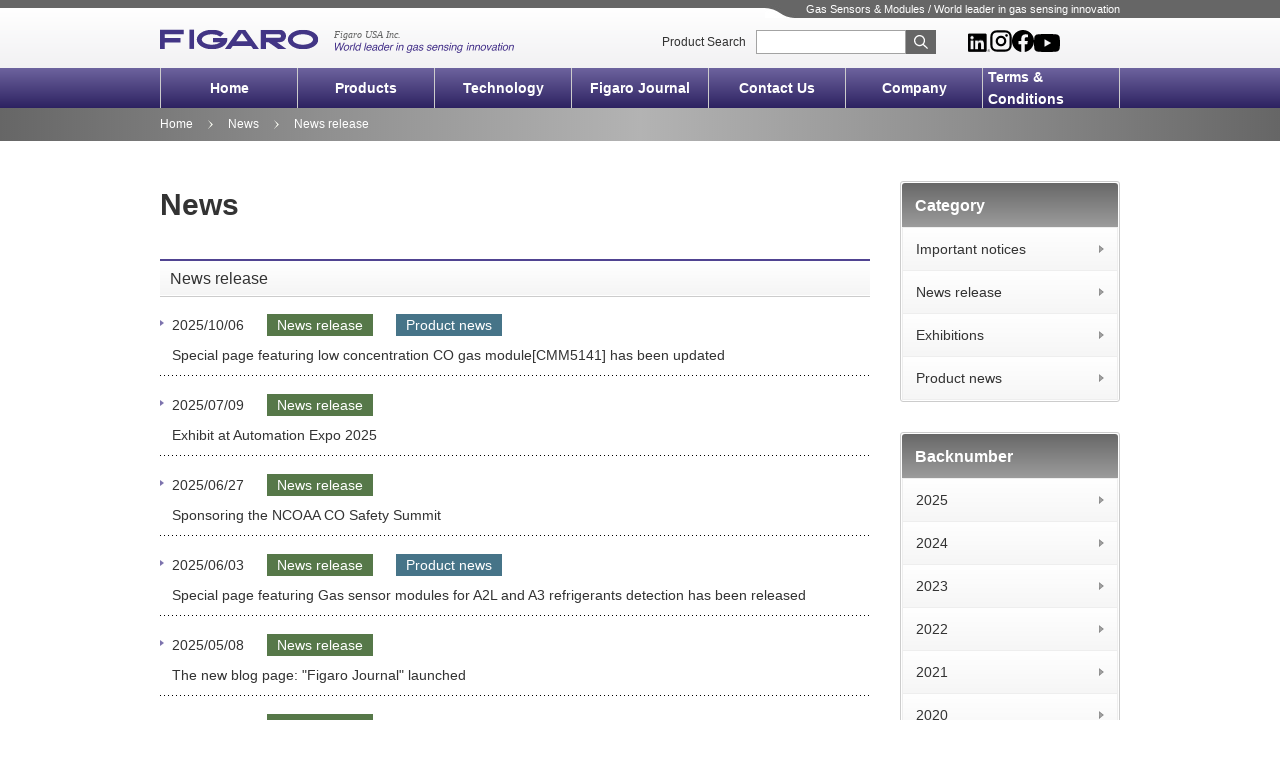

--- FILE ---
content_type: text/html
request_url: https://www.figarosensor.com/topic/newsrelease/
body_size: 4628
content:
<!doctype html>
<html lang="ja">
<head prefix="og:http://ogp.me/ns#fb:http://ogp.me/ns/fb#website:http://ogp.me/ns/website#">
<meta charset="UTF-8">
<meta name="viewport" content="width=device-width, initial-scale=1">
<title>News release | News | Figaro Engineering Inc.</title>

<meta name="description" content="This page introduces news releases which Figaro Engineering has provided." />
<meta name="keywords" content="News release,FIGARO Engineering,Gas sensor" />


<!-- CSS -->
<meta property="og:image" content="/images/common/ogp.jpg" />

<link rel="shortcut icon" href="/favicon.ico" type="image/vnd.microsoft.icon">
<link rel="icon" href="/favicon.ico" type="image/vnd.microsoft.icon">

<link rel="stylesheet" href="/css/style.css">
<link rel="stylesheet" href="https://use.typekit.net/zfs5mas.css">

<style>
_:host-context(x)::-ms-clear, img{
	pointer-events: none;
}
</style>
<!-- JS -->
<!-- Google Tag Manager -->
<script>(function(w,d,s,l,i){w[l]=w[l]||[];w[l].push({'gtm.start':
new Date().getTime(),event:'gtm.js'});var f=d.getElementsByTagName(s)[0],
j=d.createElement(s),dl=l!='dataLayer'?'&l='+l:'';j.async=true;j.src=
'https://www.googletagmanager.com/gtm.js?id='+i+dl;f.parentNode.insertBefore(j,f);
})(window,document,'script','dataLayer','GTM-MMKXRJS');</script>
<!-- End Google Tag Manager -->
<meta name="facebook-domain-verification" content="vktipn4p1bzy3w4f8jbt18zv081gry" />

</head>

<body>


<!-- Google Tag Manager (noscript) -->
<noscript><iframe src="https://www.googletagmanager.com/ns.html?id=GTM-MMKXRJS"
height="0" width="0" style="display:none;visibility:hidden"></iframe></noscript>
<!-- End Google Tag Manager (noscript) -->


<header class="site-header" role="banner">
	<div class="site-branding">
		<div class="site-headtext"><p class="text">Gas Sensors & Modules / World leader in gas sensing innovation</p></div>
		<h1 class="site-logo">
			<a href="/">
				<picture>
					<source media="(min-width: 1024px)" srcset="/images/common/logo_pc.svg">
					<img src="/images/common/logo.svg" alt="FIGARO ENGINEERING INC">
				</picture>
			</a>
		</h1><!-- .site-logo -->
		<div class="site-search">
			<a data-micromodal-trigger="modal-search" class="btn"><img src="/images/common/search.svg" alt=""></a>
			<div id="modal-search" aria-hidden="true" class="micromodal-slide modal">
				<div class="modal__overlay" tabindex="-1" data-micromodal-close>
					<div class="modal__container" role="dialog" aria-modal="true" aria-labelledby="modal-search-title">
						<div class="modal__content">
							<div class="modal__search">
								<form action="/product/search.html" method="GET" id="key-search">
									<input type="text" name="keyword" placeholder="Enter search keywords" class="" id="">
									<input type="submit" value="" class="" id="">
									<input type="hidden" name="offset" value="0">
<input type="hidden" name="limit" value="100">
								</form>
							</div>
							<button class="modal__close" aria-label="Close modal" data-micromodal-close>CLOSE</button>
						</div>
					</div>
				</div>
			</div>
			<div class="search_pc">
				<div class="label">Product Search</div>
				<form action="/product/search.html" method="GET" id="key-search2">
					<input type="text" name="keyword" placeholder="" class="" id="">
					<input type="submit" value="Search" class="" id="">
					<input type="hidden" name="offset" value="0">
<input type="hidden" name="limit" value="100">
				</form>
			</div>
		</div>
	</div><!-- .site-branding -->
	<nav class="site-navigation" role="navigation">
		<div id="js-nav-toggle" class="nav-toggle">
			<span></span><span></span><span></span>
		</div>
		<div id="js-nav-content" class="nav-content">
			<ul class="nav-list">
				<li class="item"><a href="/" class="link">Home</a></li>
				<li class="item _index">
					<a href="/product/" class="link">Products</a>
					<div class="toggle"></div>
					<ul class="sublist">
						<li class="item"><a href="/product/sensor/" class="link">Gas sensors & Modules</a></li>
						<li class="item"><a href="/product/evaluation-board/" class="link">Evaluation modules & Sockets etc.</a></li>
					</ul>
				</li>
				<li class="item _index">
					<a href="/technicalinfo/" class="link">Technology</a>
					<div class="toggle"></div>
					<ul class="sublist">
						<li class="item _subindex">Operating Principle</li>
						<li class="item"><a href="/technicalinfo/principle/mos-type.html" class="link">MOS-type</a></li>
						<li class="item"><a href="/technicalinfo/principle/catalytic-type.html" class="link">Catalytic type</a></li>
						<li class="item"><a href="/technicalinfo/principle/electrochemical-type.html" class="link">Electrochemical type</a></li>
						<li class="item"><a href="/technicalinfo/principle/ndir-type.html" class="link">NDIR type</a></li>
						
						<li class="item _subindex">Gas Sensor Tutorials</li>
						<li class="item"><a href="/movie/" class="link">MOS-type</a></li>
						<li class="item"><a href="/movie/electrochemical-type.php" class="link">Electrochemical type</a></li>
						
						<li class="item _subindex">Information relating to Gas Sensors</li>
						<li class="item"><a href="/knowledge/inflammablegas.html" class="link">Basic Knowledge on Gases</a></li>
						
						<li class="item _subindex">Advancements in Technology</li>
						<li class="item"><a href="/challenge/h2.html" class="link">Future Energy: Hydrogen</a></li>
						<li class="item"><a href="/product/feature/lithiumionbattery.html" class="link">Safety Measures for Lithium-ion Batteries</a></li>
						<!-- <li class="item"><a href="/pdf/Fire_Precursor_Detection_en.pdf" target="_blank" rel="noopener" class="link">Research Report</a></li> -->
					</ul>
				</li>
				<li class="item"><a href="https://www.figarosensor.com/figarojournal/" class="link">Figaro Journal</a></li>
				<li class="item"><a href="/faq/" class="link">Contact Us</a></li>
				<li class="item _index">
					<a href="/company/" class="link">Company</a>
					<div class="toggle"></div>
					<ul class="sublist">
						<li class="item"><a href="/company/outline.html" class="link">Overview</a></li>
						<li class="item"><a href="/company/group.html" class="link">Affiliated companies</a></li>
						<li class="item"><a href="/company/link.html" class="link">Links</a></li>
					</ul>
				</li>
				<li class="item"><a href="/pdf/Figaro_USA_Sales_T&C.pdf" target="_blank" rel="noopener" class="link">Terms & Conditions</a></li>
			</ul>
			<div class="nav-snsicons">
				<div class="linkedin"><a href="https://www.linkedin.com/company/figaro-engineering/" target="_blank" rel="noopener" class="link"><img src="/images/common/linkedin_icon.png" alt=""><span class="tooltip">LinkedIn</span></a></div>
				<div class="instagram"><a href="https://www.instagram.com/figaro_sensor/" target="_blank" rel="noopener" class="link"><img src="/images/common/instagram_icon.svg" alt=""><span class="tooltip">Instagram</span></a></div>
				<div class="facebook"><a href="https://www.facebook.com/FigaroEngineering" target="_blank" rel="noopener" class="link"><img src="/images/common/facebook_icon.svg" alt=""><span class="tooltip">Facebook</span></a></div>
				<div class="youtube"><a href="https://www.youtube.com/@figaroengineering7520" target="_blank" rel="noopener" class="link"><img src="/images/common/youtube_icon.svg" alt=""><span class="tooltip">YouTube</span></a></div>
			</div>
		</div>
	</nav><!-- .site-navigation -->
</header><!-- .site-header -->


<div id="content" class="site-content">
	<nav class="site-breadcrumb">
		<ol class="list">
			<li class="item"><a href="/" class="link">Home</a></li>
			<li class="item"><a href="/topic/" class="link">News</a></li>
			<li class="item">News release</li>
		</ol>
	</nav>
	<main id="main" class="site-main" role="main">
		<div id="topicArchives" class="page topic _two_column">
			<div class="page-header">
				<h1 class="page-title">News</h1>
			</div><!-- .page-header -->
			<div class="page-content">
				<section id="topicArchives-topiclist" class="section topiclist-section">
					<div class="section-header">
						<h2 class="heading">News release</h2>
					</div>
					<div class="section-content">
						<ul class="topic-list">

							<li class="item">
								<a href="https://www.figarosensor.com/topic/2025/10/special-page-featuring-low-concentration-co-gas-modulecmm5141-has-been-updated.html" class="link">
									<article class="topic-entry">
										<div class="entry-header">
											<div class="meta">
												<div class="date">2025/10/06</div>
												
												<div class="category _newsrelease">News release</div>
												
												<div class="category _productsinfo">Product news</div>
												
											</div>
											<div class="title">Special page featuring low concentration CO gas module[CMM5141] has been updated</div>
										</div>
									</article>
								</a>
							</li>

							<li class="item">
								<a href="https://www.figarosensor.com/topic/2025/07/sponsoring-the-ncoaa-co-safety-summit-1.html" class="link">
									<article class="topic-entry">
										<div class="entry-header">
											<div class="meta">
												<div class="date">2025/07/09</div>
												
												<div class="category _newsrelease">News release</div>
												
											</div>
											<div class="title">Exhibit at Automation Expo 2025</div>
										</div>
									</article>
								</a>
							</li>

							<li class="item">
								<a href="https://www.figarosensor.com/topic/2025/06/sponsoring-the-ncoaa-co-safety-summit.html" class="link">
									<article class="topic-entry">
										<div class="entry-header">
											<div class="meta">
												<div class="date">2025/06/27</div>
												
												<div class="category _newsrelease">News release</div>
												
											</div>
											<div class="title">Sponsoring the NCOAA CO Safety Summit</div>
										</div>
									</article>
								</a>
							</li>

							<li class="item">
								<a href="https://www.figarosensor.com/topic/2025/06/special-page-featuring-has-been-released.html" class="link">
									<article class="topic-entry">
										<div class="entry-header">
											<div class="meta">
												<div class="date">2025/06/03</div>
												
												<div class="category _newsrelease">News release</div>
												
												<div class="category _productsinfo">Product news</div>
												
											</div>
											<div class="title">Special page featuring Gas sensor modules for A2L and A3 refrigerants detection has been released</div>
										</div>
									</article>
								</a>
							</li>

							<li class="item">
								<a href="https://www.figarosensor.com/topic/2025/05/the-new-blog-page-figaro-journal-launched.html" class="link">
									<article class="topic-entry">
										<div class="entry-header">
											<div class="meta">
												<div class="date">2025/05/08</div>
												
												<div class="category _newsrelease">News release</div>
												
											</div>
											<div class="title">The new blog page: "Figaro Journal" launched</div>
										</div>
									</article>
								</a>
							</li>

							<li class="item">
								<a href="https://www.figarosensor.com/topic/2025/03/special-page-featuring-safety-measures-for-lithium-ion-batteries-has-been-updated.html" class="link">
									<article class="topic-entry">
										<div class="entry-header">
											<div class="meta">
												<div class="date">2025/03/26</div>
												
												<div class="category _newsrelease">News release</div>
												
											</div>
											<div class="title">Special page featuring Acetone sensor[TGS1820] has been updated</div>
										</div>
									</article>
								</a>
							</li>

							<li class="item">
								<a href="https://www.figarosensor.com/topic/2024/11/evaluation-module-for-air-quality-sensors-em26aqs-landing-page-has-been-updated-1.html" class="link">
									<article class="topic-entry">
										<div class="entry-header">
											<div class="meta">
												<div class="date">2024/11/01</div>
												
												<div class="category _newsrelease">News release</div>
												
												<div class="category _productsinfo">Product news</div>
												
											</div>
											<div class="title">Special page featuring Safety Measures for Lithium-ion Batteries has been updated</div>
										</div>
									</article>
								</a>
							</li>

							<li class="item">
								<a href="https://www.figarosensor.com/topic/2024/10/evaluation-module-for-air-quality-sensors-em26aqs-landing-page-has-been-updated.html" class="link">
									<article class="topic-entry">
										<div class="entry-header">
											<div class="meta">
												<div class="date">2024/10/23</div>
												
												<div class="category _newsrelease">News release</div>
												
												<div class="category _productsinfo">Product news</div>
												
											</div>
											<div class="title">Evaluation Module for Air Quality Sensors [EM26AQS] landing page has been updated</div>
										</div>
									</article>
								</a>
							</li>

							<li class="item">
								<a href="https://www.figarosensor.com/topic/2024/10/figaro-engineering-inc-has-created-a-company-page-on-facebook.html" class="link">
									<article class="topic-entry">
										<div class="entry-header">
											<div class="meta">
												<div class="date">2024/10/18</div>
												
												<div class="category _newsrelease">News release</div>
												
											</div>
											<div class="title">Figaro Engineering Inc. has created a company page on Facebook</div>
										</div>
									</article>
								</a>
							</li>

							<li class="item">
								<a href="https://www.figarosensor.com/topic/2022/04/post1.html" class="link">
									<article class="topic-entry">
										<div class="entry-header">
											<div class="meta">
												<div class="date">2022/04/06</div>
												
												<div class="category _newsrelease">News release</div>
												
											</div>
											<div class="title">An article on the interview with president of our parent company was published in Newsweek International magazine.</div>
										</div>
									</article>
								</a>
							</li>

							<li class="item">
								<a href="https://www.figarosensor.com/topic/2022/03/post-1.html" class="link">
									<article class="topic-entry">
										<div class="entry-header">
											<div class="meta">
												<div class="date">2022/03/25</div>
												
												<div class="category _newsrelease">News release</div>
												
											</div>
											<div class="title">Impact of Improper Identification of Certain Resin Products Manufactured by Toray Industries as received UL Certification on Figaro Products</div>
										</div>
									</article>
								</a>
							</li>

							<li class="item">
								<a href="https://www.figarosensor.com/topic/2021/12/winter-holidays.html" class="link">
									<article class="topic-entry">
										<div class="entry-header">
											<div class="meta">
												<div class="date">2021/12/24</div>
												
												<div class="category _newsrelease">News release</div>
												
											</div>
											<div class="title">Figaro USA Winter Holidays</div>
										</div>
									</article>
								</a>
							</li>

							<li class="item">
								<a href="https://www.figarosensor.com/topic/2020/03/corona-virus-update---march-2020.html" class="link">
									<article class="topic-entry">
										<div class="entry-header">
											<div class="meta">
												<div class="date">2020/03/23</div>
												
												<div class="category _newsrelease">News release</div>
												
											</div>
											<div class="title">Corona Virus Update - March 2020</div>
										</div>
									</article>
								</a>
							</li>

						</ul>
					</div>
				</section>
			</div><!-- .page-content -->
<aside class="page-aside">
				<nav class="aside-nav">
					<h3 class="heading">Category</h3>
					<ul class="list">



<li class="item"><a href="https://www.figarosensor.com/topic/important-notices/" class="link">Important notices</a></li>



<li class="item"><a href="https://www.figarosensor.com/topic/newsrelease/" class="link">News release</a></li>



<li class="item"><a href="https://www.figarosensor.com/topic/exhibitions/" class="link">Exhibitions</a></li>



<li class="item"><a href="https://www.figarosensor.com/topic/productsinfo/" class="link">Product news</a></li>



					</ul>
				</nav>
				<nav class="aside-nav">
					<h3 class="heading">Backnumber</h3>
					<ul class="list">

<li class="item"><a href="https://www.figarosensor.com/topic/2025/" class="link">2025</a></li>

<li class="item"><a href="https://www.figarosensor.com/topic/2024/" class="link">2024</a></li>

<li class="item"><a href="https://www.figarosensor.com/topic/2023/" class="link">2023</a></li>

<li class="item"><a href="https://www.figarosensor.com/topic/2022/" class="link">2022</a></li>

<li class="item"><a href="https://www.figarosensor.com/topic/2021/" class="link">2021</a></li>

<li class="item"><a href="https://www.figarosensor.com/topic/2020/" class="link">2020</a></li>

<li class="item"><a href="https://www.figarosensor.com/topic/2019/" class="link">2019</a></li>

<li class="item"><a href="https://www.figarosensor.com/topic/2017/" class="link">2017</a></li>

<li class="item"><a href="https://www.figarosensor.com/topic/2016/" class="link">2016</a></li>

<li class="item"><a href="https://www.figarosensor.com/topic/2015/" class="link">2015</a></li>

<li class="item"><a href="https://www.figarosensor.com/topic/2014/" class="link">2014</a></li>

					</ul>
				</nav>
			</aside><!-- .page-aside -->


		</div><!-- .page -->
	</main><!-- .site-main -->
	
	<div class="site-pagetop"><a href="#pagetop" class="link"></a></div><!-- .site-pagetop -->
</div><!-- .site-content -->


<footer class="site-footer" role="contentinfo">
	<nav class="site-footnavigation">
		<div class="site-companyname"><a href="/" class="link">Figaro USA, Inc.</a></div>
		<ul class="nav-list">
			<li class="item"><a href="/" class="link">Home</a></li>
			<li class="item _index"><a href="/product/" class="link">Products</a></li>
			<li class="item _index"><a href="/technicalinfo/" class="link">Technology</a></li>
			<li class="item _index"><a href="/company/" class="link">Company</a></li>
			<li class="item"><a href="https://www.figarosensor.com/figarojournal/" class="link">Figaro Journal</a></li>
			<li class="item"><a href="/faq/" class="link">Contact Us</a></li>
			<li class="item"><a href="/pdf/Figaro_USA_Sales_T&C.pdf" target="_blank" rel="noopener" class="link">Terms & Conditions</a></li>
		</ul>
	</nav>
	<div class="site-footbar">
		<div class="site-info">
			<nav class="site-othernav">
				<ul class="list">
					<li class="item"><a href="/contact/form.html" class="link">Contact</a></li>
					<li class="item"><a href="/faq/" class="link">FAQ</a></li>
					<li class="item"><a href="/privacy.html" class="link">Privacy policy</a></li>
					<li class="item"><a href="/site.html" class="link">Website Terms and Conditions of Use</a></li>
					<li class="item"><a href="/sitemap.html" class="link">Sitemap</a></li>
				</ul>
			</nav>
			<div class="site-copyright">
				<p><small>Copyright © 2018 Figaro Engineering Inc.</small></p>
			</div>
		</div>
	</div><!-- .site-footbar -->
</footer><!-- .site-footer -->


<script src="/js/picturefill.min.js"></script>
<script src="/js/micromodal.min.js"></script>
<script src="/js/common.js"></script>
<script>
    MicroModal.init();
</script>
</body>

</html>

--- FILE ---
content_type: text/css
request_url: https://www.figarosensor.com/css/style.css
body_size: 92094
content:
@charset "UTF-8";
/*!
 * ress.css • v1.2.2
 * MIT License
 * github.com/filipelinhares/ress
 */
/* # =================================================================
   # Global selectors
   # ================================================================= */
html {
  box-sizing: border-box;
  overflow-y: scroll;
  /* All browsers without overlaying scrollbars */
  -webkit-text-size-adjust: 100%;
  /* iOS 8+ */
}

*,
::before,
::after {
  background-repeat: no-repeat;
  /* Set `background-repeat: no-repeat` to all elements and pseudo elements */
  box-sizing: inherit;
}

::before,
::after {
  text-decoration: inherit;
  /* Inherit text-decoration and vertical align to ::before and ::after pseudo elements */
  vertical-align: inherit;
}

* {
  padding: 0;
  /* Reset `padding` and `margin` of all elements */
  margin: 0;
}

/* # =================================================================
   # General elements
   # ================================================================= */
/* Add the correct display in iOS 4-7.*/
audio:not([controls]) {
  display: none;
  height: 0;
}

hr {
  overflow: visible;
  /* Show the overflow in Edge and IE */
}

/*
* Correct `block` display not defined for any HTML5 element in IE 8/9
* Correct `block` display not defined for `details` or `summary` in IE 10/11
* and Firefox
* Correct `block` display not defined for `main` in IE 11
*/
article,
aside,
details,
figcaption,
figure,
footer,
header,
main,
menu,
nav,
section,
summary {
  display: block;
}

summary {
  display: list-item;
  /* Add the correct display in all browsers */
}

small {
  font-size: 80%;
  /* Set font-size to 80% in `small` elements */
}

[hidden],
template {
  display: none;
  /* Add the correct display in IE */
}

abbr[title] {
  border-bottom: 1px dotted;
  /* Add a bordered underline effect in all browsers */
  text-decoration: none;
  /* Remove text decoration in Firefox 40+ */
}

a {
  background-color: transparent;
  /* Remove the gray background on active links in IE 10 */
  -webkit-text-decoration-skip: objects;
  /* Remove gaps in links underline in iOS 8+ and Safari 8+ */
}

a:active,
a:hover {
  outline-width: 0;
  /* Remove the outline when hovering in all browsers */
}

code,
kbd,
pre,
samp {
  font-family: monospace, monospace;
  /* Specify the font family of code elements */
}

b,
strong {
  font-weight: bolder;
  /* Correct style set to `bold` in Edge 12+, Safari 6.2+, and Chrome 18+ */
}

dfn {
  font-style: italic;
  /* Address styling not present in Safari and Chrome */
}

/* Address styling not present in IE 8/9 */
mark {
  background-color: #ff0;
  color: #000;
}

/* https://gist.github.com/unruthless/413930 */
sub,
sup {
  font-size: 75%;
  line-height: 0;
  position: relative;
  vertical-align: baseline;
}

sub {
  bottom: -0.25em;
}

sup {
  top: -0.5em;
}

/* # =================================================================
   # Forms
   # ================================================================= */
input {
  border-radius: 0;
}

/* Apply cursor pointer to button elements */
button,
[type=button],
[type=reset],
[type=submit],
[role=button] {
  cursor: pointer;
}

/* Replace pointer cursor in disabled elements */
[disabled] {
  cursor: default;
}

[type=number] {
  width: auto;
  /* Firefox 36+ */
}

[type=search] {
  -webkit-appearance: textfield;
  /* Safari 8+ */
}

[type=search]::-webkit-search-cancel-button,
[type=search]::-webkit-search-decoration {
  -webkit-appearance: none;
  /* Safari 8 */
}

textarea {
  overflow: auto;
  /* Internet Explorer 11+ */
  resize: vertical;
  /* Specify textarea resizability */
}

button,
input,
optgroup,
select,
textarea {
  font: inherit;
  /* Specify font inheritance of form elements */
}

optgroup {
  font-weight: bold;
  /* Restore the font weight unset by the previous rule. */
}

button {
  overflow: visible;
  /* Address `overflow` set to `hidden` in IE 8/9/10/11 */
}

/* Remove inner padding and border in Firefox 4+ */
button::-moz-focus-inner,
[type=button]::-moz-focus-inner,
[type=reset]::-moz-focus-inner,
[type=submit]::-moz-focus-inner {
  border-style: 0;
  padding: 0;
}

/* Replace focus style removed in the border reset above */
button:-moz-focusring,
[type=button]::-moz-focus-inner,
[type=reset]::-moz-focus-inner,
[type=submit]::-moz-focus-inner {
  outline: 1px dotted ButtonText;
}

button,
html [type=button],
[type=reset],
[type=submit] {
  -webkit-appearance: button;
  /* Correct the inability to style clickable types in iOS */
}

button,
select {
  text-transform: none;
  /* Firefox 40+, Internet Explorer 11- */
}

/* Remove the default button styling in all browsers */
button,
input,
select,
textarea {
  background-color: transparent;
  border-style: none;
  color: inherit;
}

/* Style select like a standard input */
select {
  -moz-appearance: none;
  /* Firefox 36+ */
  -webkit-appearance: none;
  /* Chrome 41+ */
}

select::-ms-expand {
  display: none;
  /* Internet Explorer 11+ */
}

select::-ms-value {
  color: currentColor;
  /* Internet Explorer 11+ */
}

legend {
  border: 0;
  /* Correct `color` not being inherited in IE 8/9/10/11 */
  color: inherit;
  /* Correct the color inheritance from `fieldset` elements in IE */
  display: table;
  /* Correct the text wrapping in Edge and IE */
  max-width: 100%;
  /* Correct the text wrapping in Edge and IE */
  white-space: normal;
  /* Correct the text wrapping in Edge and IE */
}

::-webkit-file-upload-button {
  -webkit-appearance: button;
  /* Correct the inability to style clickable types in iOS and Safari */
  font: inherit;
  /* Change font properties to `inherit` in Chrome and Safari */
}

[type=search] {
  -webkit-appearance: textfield;
  /* Correct the odd appearance in Chrome and Safari */
  outline-offset: -2px;
  /* Correct the outline style in Safari */
}

/* # =================================================================
   # Specify media element style
   # ================================================================= */
img {
  border-style: none;
  /* Remove border when inside `a` element in IE 8/9/10 */
}

/* Add the correct vertical alignment in Chrome, Firefox, and Opera */
progress {
  vertical-align: baseline;
}

svg:not(:root) {
  overflow: hidden;
  /* Internet Explorer 11- */
}

audio,
canvas,
progress,
video {
  display: inline-block;
  /* Internet Explorer 11+, Windows Phone 8.1+ */
}

/* # =================================================================
   # Accessibility
   # ================================================================= */
/* Hide content from screens but not screenreaders */
@media screen {
  [hidden~=screen] {
    display: inherit;
  }

  [hidden~=screen]:not(:active):not(:focus):not(:target) {
    position: absolute !important;
    clip: rect(0 0 0 0) !important;
  }
}
/* Specify the progress cursor of updating elements */
[aria-busy=true] {
  cursor: progress;
}

/* Specify the pointer cursor of trigger elements */
[aria-controls] {
  cursor: pointer;
}

/* Specify the unstyled cursor of disabled, not-editable, or otherwise inoperable elements */
[aria-disabled] {
  cursor: default;
}

/* # =================================================================
   # Selection
   # ================================================================= */
/* Specify text selection background color and omit drop shadow */
::-moz-selection {
  background-color: #b3d4fc;
  /* Required when declaring ::selection */
  color: #000;
  text-shadow: none;
}

::selection {
  background-color: #b3d4fc;
  /* Required when declaring ::selection */
  color: #000;
  text-shadow: none;
}

html {
  font-size: 62.5%;
}

body {
  background: #FFFFFF;
}

body,
button,
input,
select,
optgroup,
textarea {
  color: #333333;
  font-family: Helvetica, Arial, "MS UI Gothic", sans-serif;
  font-size: 1.4rem;
  line-height: 1.6;
}

h1, h2, h3, h4, h5, h6 {
  font-family: Helvetica, Arial, "MS UI Gothic", sans-serif;
}

h1 {
  font-size: 4.8rem;
}

h2 {
  font-size: 3.2rem;
}

h3 {
  font-size: 2.4rem;
}

h4 {
  font-size: 1.8rem;
}

h5,
h6 {
  font-size: 1.6rem;
}

p {
  line-height: 1.7;
}

address {
  font-style: normal;
}

a {
  color: #333333;
  transition: 0.2s ease-out;
}
a:visited {
  color: #333333;
}
a:hover, a:focus, a:active {
  color: #f25b00;
}
a:focus {
  outline: thin dotted;
}
a:hover, a:active {
  outline: 0;
}

ul,
ol {
  padding-left: 2em;
}

ul {
  list-style: disc;
}
ul ul {
  list-style: circle;
}

ol {
  list-style: decimal;
}

dt {
  font-weight: bold;
}

img {
  height: auto;
  width: 100%;
  vertical-align: bottom;
}

table {
  border-collapse: collapse;
  width: 100%;
}
table caption {
  margin-bottom: 0.5em;
}
table th,
table td {
  padding: 0.5em 1em;
  border: 1px solid #666666;
}
table th {
  text-align: left;
  font-weight: bold;
  background-color: #F4F4F4;
}
table td {
  font-weight: normal;
}

fieldset {
  border: none;
}

legend {
  font-weight: bold;
}

button,
input[type=button],
input[type=reset],
input[type=submit] {
  border: 1px solid;
  border-color: #ccc #ccc #bbb;
  color: #FFFFFF;
  background: #666666;
  line-height: 1;
  padding: 6px 8px;
}
button:hover,
input[type=button]:hover,
input[type=reset]:hover,
input[type=submit]:hover {
  border-color: #ccc #bbb #aaa;
}
button:active, button:focus,
input[type=button]:active,
input[type=button]:focus,
input[type=reset]:active,
input[type=reset]:focus,
input[type=submit]:active,
input[type=submit]:focus {
  border-color: #aaa #bbb #bbb;
}
button:disabled,
input[type=button]:disabled,
input[type=reset]:disabled,
input[type=submit]:disabled {
  opacity: 0.5;
}

input[type=text],
input[type=email],
input[type=url],
input[type=password],
input[type=search],
input[type=number],
input[type=tel],
input[type=range],
input[type=date],
input[type=month],
input[type=week],
input[type=time],
input[type=datetime],
input[type=datetime-local],
input[type=color],
textarea {
  color: #666666;
  background-color: #FFFFFF;
  border: 1px solid #A3A3A3;
  padding: 1px 3px;
}
input[type=text]:focus,
input[type=email]:focus,
input[type=url]:focus,
input[type=password]:focus,
input[type=search]:focus,
input[type=number]:focus,
input[type=tel]:focus,
input[type=range]:focus,
input[type=date]:focus,
input[type=month]:focus,
input[type=week]:focus,
input[type=time]:focus,
input[type=datetime]:focus,
input[type=datetime-local]:focus,
input[type=color]:focus,
textarea:focus {
  color: #333333;
}
input[type=text]::placeholder,
input[type=email]::placeholder,
input[type=url]::placeholder,
input[type=password]::placeholder,
input[type=search]::placeholder,
input[type=number]::placeholder,
input[type=tel]::placeholder,
input[type=range]::placeholder,
input[type=date]::placeholder,
input[type=month]::placeholder,
input[type=week]::placeholder,
input[type=time]::placeholder,
input[type=datetime]::placeholder,
input[type=datetime-local]::placeholder,
input[type=color]::placeholder,
textarea::placeholder {
  color: #A3A3A3;
}

select {
  color: #666666;
  background-color: #FFFFFF;
  border: 1px solid #666666;
  padding: 1px 3px;
}

option {
  padding: 1px 3px;
}

textarea {
  width: 100%;
}

hr {
  background-color: #666666;
  border: 0;
  height: 1px;
  margin-bottom: 1.5em;
}

dfn,
cite,
em,
i {
  font-style: normal;
}

em {
  font-weight: bold;
}

pre {
  font-family: "Courier 10 Pitch", Courier, monospace;
  font-size: 1.5rem;
  overflow: auto;
}

code,
kbd,
tt,
var {
  font-family: Monaco, Consolas, "Andale Mono", "DejaVu Sans Mono", monospace;
  font-size: 1.5rem;
}

abbr,
acronym {
  border-bottom: 1px dotted #666666;
  cursor: help;
}

mark,
ins {
  background: lemonchiffon;
  text-decoration: none;
}

big {
  font-size: 125%;
}

.site-header {
  position: fixed;
  width: 100%;
  z-index: 100;
  display: flex;
  background-color: #FFFFFF;
}
@media (min-width: 1024px) {
  .site-header {
    display: block;
    background-image: linear-gradient(to right, transparent 65%, #666666 60%), linear-gradient(to bottom, #FFFFFF, #e9e8eb);
    background-repeat: repeat-x, repeat;
    background-size: 100% 10px, contain;
    position: relative;
    border-top: 8px solid #666666;
  }
}

.site-branding {
  display: flex;
  padding: 0 0 0 15px;
  height: 60px;
  align-items: center;
  flex-grow: 1;
  margin-right: 25px;
}
@media (min-width: 1024px) {
  .site-branding {
    display: flex;
    padding: 0;
    max-width: 960px;
    margin-right: auto;
    margin-left: auto;
    align-items: flex-start;
  }
}

.site-headtext {
  display: none;
}
@media (min-width: 1024px) {
  .site-headtext {
    display: flex;
    position: absolute;
    top: -4px;
    width: 960px;
    text-align: right;
    font-size: 1.6rem;
  }
}
.site-headtext .text {
  font-size: 1.1rem;
  line-height: 1;
  height: 14px;
  color: #FFFFFF;
  padding: 0 0 0 10px;
  background-color: #666666;
  display: inline-block;
}
.site-headtext::before {
  content: "";
  background-image: url(../images/common/headtext_before.jpg);
  display: block;
  width: 31px;
  height: 13px;
  margin-left: auto;
  margin-top: 1px;
}

.site-logo {
  width: 125px;
  flex: 0 0 auto;
  font-size: inherit;
}
@media (min-width: 1024px) {
  .site-logo {
    width: 354px;
    margin-top: 20px;
  }
}

.site-search {
  margin-left: auto;
}
@media (min-width: 1024px) {
  .site-search {
    margin-left: 45px;
    margin-top: 22px;
  }
}
.site-search .btn {
  cursor: pointer;
  display: block;
}
@media (min-width: 1024px) {
  .site-search .btn {
    display: none;
  }
}
.site-search .modal__overlay {
  top: 60px;
}
.site-search .modal__container {
  margin: 15px 15px auto;
  padding: 30px 20px 20px;
  width: 100%;
}
.site-search .modal__content {
  margin: 0;
}
.site-search .modal__search form {
  display: flex;
  margin-right: auto;
  margin-left: auto;
  max-width: 400px;
}
.site-search .modal__search input[type=text] {
  display: block;
  height: 56px;
  flex-grow: 1;
  background-color: #F4F4F4;
  border-top-left-radius: 3px;
  border-bottom-left-radius: 3px;
  border: 1px solid #CCCCCC;
  border-right: none;
  font-size: 1.6rem;
}
.site-search .modal__search input[type=text]::placeholder {
  padding-left: 10px;
}
.site-search .modal__search input[type=submit] {
  display: block;
  height: 56px;
  width: 48px;
  border-top-right-radius: 3px;
  border-bottom-right-radius: 3px;
  background-color: #4A3C93;
  border: 1px solid #4A3C93;
  background-image: url(../images/common/search_white.svg);
  background-size: 18px;
  background-position: center center;
  background-repeat: no-repeat;
}
.site-search .modal__close {
  position: inherit;
  color: #333333;
  display: flex;
  align-items: center;
  margin-right: auto;
  margin-left: auto;
  margin-top: 20px;
}
.site-search .modal__close::after {
  content: "×";
  font-size: 2.4rem;
  margin-left: 14px;
  margin-top: -3px;
}
.site-search .search_pc {
  display: none;
}
@media (min-width: 1024px) {
  .site-search .search_pc {
    display: flex;
    align-items: center;
  }
}
.site-search .search_pc .label {
  font-size: 1.2rem;
  margin-right: 10px;
}
.site-search .search_pc form {
  display: flex;
}
.site-search .search_pc input[type=text] {
  width: 150px;
  font-size: 1.2rem;
}
.site-search .search_pc input[type=submit] {
  font-size: 1.2rem;
  width: 30px;
  text-indent: -9999px;
  border: none;
  background-image: url(../images/common/search_white.svg);
  background-size: 14px;
  background-position: center center;
  background-repeat: no-repeat;
}

.site-navigation {
  display: flex;
  align-items: center;
}
@media (min-width: 1024px) {
  .site-navigation {
    height: 40px;
    width: 100%;
    background-image: linear-gradient(to bottom, #6d639e, #2d2261);
  }
}
@media (min-width: 1024px) {
  .site-navigation._fixed {
    position: fixed;
    top: 0;
  }
}

.site-footer {
  background-image: linear-gradient(to bottom, rgba(51, 51, 51, 0.2), transparent 5%), linear-gradient(to right, #6D6D6D, #7D7D7D, #6D6D6D);
  background-repeat: repeat;
}
@media (min-width: 1024px) {
  .site-footer {
    background-image: linear-gradient(to bottom, rgba(51, 51, 51, 0.1), transparent 20%), url(../images/common/foot_stripe.jpg);
  }
}

.site-footnavigation {
  position: relative;
}
@media (min-width: 1024px) {
  .site-footnavigation {
    display: flex;
    flex-wrap: wrap;
    width: 960px;
    margin-right: auto;
    margin-left: auto;
  }
}
@media (min-width: 1024px) {
  .site-footnavigation .site-companyname {
    width: 100%;
    padding: 22px 0;
    border-bottom: 1px solid rgba(255, 255, 255, 0.3);
  }
}
.site-footnavigation .site-companyname .link {
  display: inline-flex;
  padding: 0 15px;
  align-items: center;
  color: #FFFFFF;
  font-size: 1.6rem;
  font-weight: bold;
  text-decoration: none;
  height: 57px;
}
@media (min-width: 1024px) {
  .site-footnavigation .site-companyname .link:hover {
    text-decoration: underline;
  }
}
@media (min-width: 1024px) {
  .site-footnavigation .site-companyname .link {
    padding: 0;
    height: auto;
    justify-content: flex-start;
  }
}
.site-footnavigation .nav-list {
  flex-wrap: wrap;
  flex-direction: row;
}
@media (min-width: 1024px) {
  .site-footnavigation .nav-list {
    border: none;
    width: auto;
    margin-left: 0;
    padding: 15px 0;
  }
}
.site-footnavigation .nav-list .item {
  width: 50%;
}
@media (min-width: 1024px) {
  .site-footnavigation .nav-list .item {
    height: auto;
    width: auto;
    flex: 1 0 auto;
    line-height: 1.5;
    margin-left: 30px;
  }
}
.site-footnavigation .nav-list .item:first-child {
  border-top: 1px solid rgba(255, 255, 255, 0.3);
}
@media (min-width: 1024px) {
  .site-footnavigation .nav-list .item:first-child {
    border: none;
    margin-left: 0;
  }
}
.site-footnavigation .nav-list .item:nth-child(2n) {
  border-left: 1px solid rgba(255, 255, 255, 0.3);
}
@media (min-width: 1024px) {
  .site-footnavigation .nav-list .item:nth-child(2n) {
    border: none;
  }
}
.site-footnavigation .nav-list .item:last-child {
  width: 100%;
}
@media (min-width: 1024px) {
  .site-footnavigation .nav-list .item:last-child {
    border: none;
    width: auto;
  }
}
.site-footnavigation .nav-list .link {
  background: none;
  height: 54px;
}
@media (min-width: 1024px) {
  .site-footnavigation .nav-list .link {
    height: auto;
    border: none;
    justify-content: flex-start;
    font-size: 1.4rem;
    padding: 0;
    flex: 1 0 auto;
  }
}
@media (min-width: 1024px) {
  .site-footnavigation .nav-list .link:hover {
    background: none;
    text-decoration: underline;
  }
}
@media (min-width: 1024px) {
  .site-footnavigation .nav-list .link:hover::after {
    display: none;
  }
}
.site-footnavigation .nav-multilingual {
  list-style: none;
  margin-top: 0;
  justify-content: flex-start;
  padding: 21px 15px;
  display: flex;
}
@media (min-width: 1024px) {
  .site-footnavigation .nav-multilingual {
    background: none;
    display: flex;
    position: inherit;
    left: auto;
    top: auto;
    padding: 15px 0;
    width: 160px;
    justify-content: flex-end;
  }
}
.site-footnavigation .nav-multilingual .item._current {
  display: none;
}
.site-footnavigation .nav-multilingual .item._current .link {
  background: none;
}
.site-footnavigation .nav-multilingual .item:last-child {
  margin-left: 40px;
}
.site-footnavigation .nav-multilingual .item:nth-child(3) {
  margin-left: 40px;
}
@media (min-width: 1024px) {
  .site-footnavigation .nav-multilingual .item {
    flex: 1 0 auto;
  }
}
.site-footnavigation .nav-multilingual .link {
  font-size: 1.2rem;
  text-decoration: none;
  color: #FFFFFF;
  display: flex;
  align-items: center;
}
@media (min-width: 1024px) {
  .site-footnavigation .nav-multilingual .link {
    height: auto;
    background: none;
    justify-content: flex-end;
    color: #FFFFFF;
  }
}
.site-footnavigation .nav-multilingual .link::before {
  content: "";
  width: 0;
  height: 0;
  border: 3px solid transparent;
  border-left: 3px solid rgba(255, 255, 255, 0.75);
  margin-right: 3px;
}
@media (min-width: 1024px) {
  .site-footnavigation .nav-multilingual .link::before {
    display: block;
  }
}
@media (min-width: 1024px) {
  .site-footnavigation .nav-multilingual .link:hover {
    text-decoration: underline;
  }
}
.site-footnavigation .snsicons {
  position: absolute;
  bottom: 18px;
  right: 18px;
  display: flex;
  column-gap: 15px;
  align-items: center;
}
@media (min-width: 1024px) {
  .site-footnavigation .snsicons {
    right: 0;
    top: 15px;
    height: 40px;
  }
}
.site-footnavigation .snsicons .text {
  color: #FFFFFF;
  font-size: 1.2rem;
}
.site-footnavigation .snsicons .linkedin {
  width: 28px;
  height: 24px;
}
.site-footnavigation .snsicons .youtube {
  width: 31.5px;
  height: 22px;
}
.site-footnavigation .snsicons .link {
  position: relative;
}
.site-footnavigation .snsicons .link:hover .tooltip {
  bottom: 100%;
  visibility: visible;
  opacity: 1;
}
.site-footnavigation .snsicons .tooltip {
  width: auto;
  position: absolute;
  left: 50%;
  bottom: 80%;
  transform: translateX(-50%);
  padding: 1px 5px;
  background-color: #333333;
  margin-bottom: 10px;
  font-size: 1.1rem;
  color: #FFFFFF;
  visibility: hidden;
  opacity: 0;
  z-index: 1;
  transition: 0.2s ease-out;
}
.site-footnavigation .snsicons .tooltip::after {
  content: "";
  width: 0;
  height: 0;
  border: 3px solid transparent;
  border-top: 5px solid #333333;
  position: absolute;
  top: 99%;
  left: 50%;
  transform: translateX(-50%);
}

.site-footbar {
  border-top: 1px solid rgba(255, 255, 255, 0.3);
}
@media (min-width: 1024px) {
  .site-footbar {
    border-top: none;
    background-image: linear-gradient(to bottom, #535353, #5E5E5E 20%, #5E5E5E);
  }
}

.site-info {
  max-width: 960px;
  margin-right: auto;
  margin-left: auto;
  padding: 15px;
}
@media (min-width: 1024px) {
  .site-info {
    display: flex;
    padding: 15px 0;
  }
}

.site-othernav .list {
  display: flex;
  flex-wrap: wrap;
}
.site-othernav .item {
  margin-right: 50px;
}
.site-othernav .link {
  color: #FFFFFF;
  text-decoration: none;
  font-size: 1.2rem;
}
.site-othernav .link:hover {
  text-decoration: underline;
}

.site-copyright {
  text-align: center;
  margin-top: 10px;
}
@media (min-width: 1024px) {
  .site-copyright {
    margin-left: auto;
    margin-top: 0;
  }
}
.site-copyright small {
  color: #FFFFFF;
  font-size: 1.2rem;
}

.nav-toggle {
  position: relative;
  width: 60px;
  height: 60px;
  user-select: none;
  z-index: 102;
  background-color: #4A3C93;
}
@media (min-width: 1024px) {
  .nav-toggle {
    display: none;
  }
}
.nav-toggle span {
  position: absolute;
  top: 12px;
  left: 50%;
  transform: translateX(-50%);
  display: block;
  width: 26px;
  height: 2px;
  background-color: #FFFFFF;
  transition: transform 0.2s ease-out, top 0.2s ease-out;
}
.nav-toggle span:nth-child(2) {
  top: 21px;
}
.nav-toggle span:nth-child(3) {
  top: 30px;
}
.nav-toggle::after {
  content: "MENU";
  position: absolute;
  top: 38px;
  left: 50%;
  transform: translateX(-50%);
  color: #D6D3E7;
  font-size: 1rem;
  font-weight: bold;
  line-height: 1.2;
}
.nav-toggle._active span {
  top: 22px;
}
.nav-toggle._active span:nth-child(1) {
  transform: translateX(-50%) rotate(-45deg);
}
.nav-toggle._active span:nth-child(2) {
  transform: translateX(-50%) rotate(45deg);
}
.nav-toggle._active span:nth-child(3) {
  transform: translateX(-50%) rotate(45deg);
}
.nav-toggle:hover {
  cursor: pointer;
}

.nav-content {
  position: fixed;
  top: 0;
  right: 0;
  z-index: 101;
  width: 100%;
  height: calc(100vh - 60px);
  overflow-y: auto;
  margin-top: 60px;
  padding-bottom: 50px;
  background-color: #423489;
  visibility: hidden;
  opacity: 0;
  transition: visibility 0.2s ease-out, opacity 0.2s ease-out;
}
.nav-content._active {
  visibility: visible;
  opacity: 1;
}
@media (min-width: 1024px) {
  .nav-content {
    height: auto;
    display: flex;
    position: inherit;
    padding: 0 32px;
    margin-top: 0;
    visibility: visible;
    opacity: 1;
    background-color: transparent;
    overflow: inherit;
  }
}

.nav-list {
  display: flex;
  padding-left: 0;
  list-style: none;
  flex-direction: column;
}
@media (min-width: 1024px) {
  .nav-list {
    flex-direction: row;
    padding: 0;
    width: 960px;
    margin-right: auto;
    margin-left: auto;
    border-right: 1px solid #CCCCCC;
  }
}
.nav-list .item {
  border-top: 1px solid rgba(255, 255, 255, 0.3);
}
.nav-list .item:first-child {
  border-top: none;
}
@media (min-width: 1024px) {
  .nav-list .item {
    flex: 1;
  }
}
@media (min-width: 1024px) {
  .nav-list > .item {
    display: flex;
    justify-content: center;
    height: 40px;
    border-top: none;
    flex-basis: 132px;
  }
}
.nav-list > .item._index {
  display: grid;
  grid-template-columns: 1fr auto;
}
@media (min-width: 1024px) {
  .nav-list > .item._index {
    display: block;
    position: relative;
  }
}
.nav-list > .item._index .link {
  grid-row: 1/2;
  grid-column: 1/2;
}
.nav-list > .item._index .toggle {
  grid-row: 1/2;
  grid-column: 2/3;
  display: flex;
  align-items: center;
  cursor: pointer;
  height: 66px;
}
@media (min-width: 1024px) {
  .nav-list > .item._index .toggle {
    display: none;
  }
}
.nav-list > .item._index .toggle._active::after {
  transform: rotate(180deg);
}
.nav-list > .item._index .toggle::before {
  content: "";
  width: 1px;
  height: 55px;
  background-color: rgba(255, 255, 255, 0.3);
  margin-left: auto;
}
@media (min-width: 1024px) {
  .nav-list > .item._index .toggle::before {
    display: none;
  }
}
.nav-list > .item._index .toggle::after {
  content: "";
  width: 0;
  height: 0;
  border: 5px solid transparent;
  border-top: 5px solid rgba(255, 255, 255, 0.75);
  margin: 0 20px;
  transform: translateY(65%);
  transition: transform 0.2s ease-out;
}
@media (min-width: 1024px) {
  .nav-list > .item._index .toggle::after {
    display: none;
  }
}
.nav-list > .item:last-child {
  border-bottom: 1px solid rgba(255, 255, 255, 0.3);
}
@media (min-width: 1024px) {
  .nav-list > .item._large {
    flex-basis: 152px;
  }
}
@media (min-width: 1024px) {
  .nav-list > .item._orange {
    flex-basis: 140px;
  }
}
.nav-list > .item._orange > .link {
  background-color: #E26306;
}
@media (min-width: 1024px) {
  .nav-list > .item._orange > .link {
    background-image: linear-gradient(to bottom, #F28637, #E26306);
  }
}
@media (min-width: 1024px) {
  .nav-list > .item._orange > .link:hover {
    background-image: linear-gradient(to bottom, #dc6b18, #ce5f0f);
  }
}
.nav-list .link {
  display: flex;
  align-items: center;
  height: 66px;
  text-decoration: none;
  font-weight: bold;
  color: #FFFFFF;
  padding: 0 15px;
  background-color: #423489;
  position: relative;
}
@media (min-width: 1024px) {
  .nav-list .link {
    border: none;
    height: 40px;
    font-size: 1.2rem;
    padding: 0 5px;
    flex: 1;
    justify-content: center;
    border-left: 1px solid #CCCCCC;
    background-image: linear-gradient(to bottom, #6d639e, #2d2261);
  }
}
.nav-list .link:visited {
  color: #FFFFFF;
}
.nav-list .link:hover {
  color: #FFFFFF;
}
@media (min-width: 1024px) {
  .nav-list .link:hover {
    color: #FFFFFF;
    background-color: none;
    background-image: linear-gradient(to bottom, #342c56, #1d1737);
  }
}
@media (min-width: 1024px) {
  .nav-list .link:hover::after {
    content: "";
    position: absolute;
    left: 0;
    bottom: 0;
    width: 100%;
    height: 3px;
    background-color: #ffde00;
  }
}
.current .nav-list .link {
  color: #FFFFFF;
}
.nav-list .sublist {
  list-style: none;
  padding: 0 10px;
  display: none;
  grid-row: 2/3;
  grid-column: 1/3;
  background-color: #594D98;
}
@media (min-width: 1024px) {
  .nav-list .sublist {
    padding: 0;
  }
}
.nav-list .sublist._active {
  display: block;
  width: 100%;
}
@media (min-width: 1024px) {
  .nav-list .sublist._active {
    display: block;
    position: absolute;
    left: 0;
    top: 40px;
    min-width: 220px;
    border-bottom: 1px solid #CCCCCC;
  }
}
@media (min-width: 1024px) {
  .nav-list .sublist > .item {
    border-top: 1px solid #CCCCCC;
    border-right: 1px solid #CCCCCC;
  }
}
.nav-list .sublist > .item._subindex {
  display: flex;
  align-items: center;
  font-weight: bold;
  font-size: 1.6rem;
  background-color: #423489;
  color: #C9C5E2;
  padding-left: 30px;
  height: 45px;
  border: none;
}
@media (min-width: 1024px) {
  .nav-list .sublist > .item._subindex {
    background-color: transparent;
    background-image: linear-gradient(to bottom, #6F6F6F, #666666);
    font-weight: normal;
    height: 28px;
    color: #FFFFFF;
    font-size: 1.2rem;
    border-left: 1px solid #CCCCCC;
    border-right: 1px solid #CCCCCC;
  }
}
.nav-list .sublist > .item._subindex:first-child {
  margin-top: 10px;
}
@media (min-width: 1024px) {
  .nav-list .sublist > .item._subindex:first-child {
    margin-top: 0;
  }
}
.nav-list .sublist > .item._subindex + .item {
  border-top: none;
}
.nav-list .sublist .link {
  height: 54px;
  font-size: 1.6rem;
  padding-left: 30px;
  font-weight: normal;
  background-color: #594D98;
}
@media (min-width: 1024px) {
  .nav-list .sublist .link {
    background-color: #FFFFFF;
    background-image: url(../images/common/sublist_icon.jpg);
    background-position: left 15px center;
    color: #333333;
    font-size: 1.2rem;
    justify-content: flex-start;
    height: 28px;
  }
}
.nav-list .sublist .link::after {
  display: none;
}
@media (min-width: 1024px) {
  .nav-list .sublist .link:hover {
    background-color: #F4F4F4;
  }
}

@media (min-width: 1024px) {
  .nav-language {
    position: absolute;
    display: flex;
    left: calc(50% + 210px);
    top: 20px;
    margin-top: 2px;
    width: 91px;
  }
}
@media (min-width: 1024px) {
  ._fixed .nav-language {
    display: none;
  }
}
.nav-language .btn {
  display: none;
}
@media (min-width: 1024px) {
  .nav-language .btn {
    display: flex;
    background-color: #666666;
    border: 1px solid #666666;
    color: #FFFFFF;
    padding: 2px 10px 4px 26px;
    font-size: 1.1rem;
    line-height: 1.6;
    transition: 0.2s ease-out;
    font-weight: bold;
    background-image: url(/images/common/earth_icon.png);
    background-size: 12px;
    background-position: left 10px center;
    background-repeat: no-repeat;
  }
}
@media (min-width: 1024px) {
  .nav-language .btn._active {
    background-color: #FFFFFF;
    color: #333333;
    background-image: url(/images/common/earth_icon_g.png);
  }
}
.nav-language .nav-multilingual {
  list-style: none;
  padding-left: 0;
  display: flex;
  justify-content: center;
  margin-top: 25px;
}
@media (min-width: 1024px) {
  .nav-language .nav-multilingual {
    visibility: hidden;
    opacity: 0;
    position: absolute;
    left: 0;
    top: 1px;
    display: flex;
    flex-direction: column;
    background-color: #DFDFDF;
    border-radius: 5px;
    padding: 8px;
    row-gap: 2px;
  }
}
@media (min-width: 1024px) {
  .nav-language .nav-multilingual._active {
    visibility: visible;
    opacity: 1;
  }
}
.nav-language .nav-multilingual .item:last-child {
  margin-left: 40px;
}
@media (min-width: 1024px) {
  .nav-language .nav-multilingual .item:last-child {
    margin-left: 0;
  }
}
.nav-language .nav-multilingual .item._current {
  display: none;
}
@media (min-width: 1024px) {
  .nav-language .nav-multilingual .item._current {
    display: flex;
  }
}
.nav-language .nav-multilingual .item:nth-child(3) {
  margin-left: 40px;
}
@media (min-width: 1024px) {
  .nav-language .nav-multilingual .item:nth-child(3) {
    margin-left: 0;
  }
}
.nav-language .nav-multilingual .link {
  text-decoration: none;
  color: #FFFFFF;
  display: flex;
  align-items: center;
}
@media (min-width: 1024px) {
  .nav-language .nav-multilingual .link {
    color: #333333;
    padding: 1px 3px;
    border-radius: 2px;
    width: 100%;
  }
}
@media (min-width: 1024px) {
  .nav-language .nav-multilingual .link:hover {
    background-color: #3B62D7;
    color: #FFFFFF;
  }
}
.nav-language .nav-multilingual .link::before {
  content: "";
  width: 0;
  height: 0;
  border: 3px solid transparent;
  border-left: 3px solid rgba(255, 255, 255, 0.75);
  margin-right: 3px;
}
@media (min-width: 1024px) {
  .nav-language .nav-multilingual .link::before {
    display: none;
  }
}

.nav-multilingual._pc {
  display: none;
}

.nav-snsicons {
  display: flex;
  justify-content: center;
  align-items: center;
  column-gap: 32px;
  margin-top: 48px;
}
@media (min-width: 1024px) {
  .nav-snsicons {
    column-gap: 20px;
    position: absolute;
    left: calc(50% + 328px);
    top: 22px;
    margin-top: 0;
  }
}
@media (min-width: 1024px) {
  ._fixed .nav-snsicons {
    display: none;
  }
}
.nav-snsicons div {
  width: 35px;
  filter: invert(100%);
}
@media (min-width: 1024px) {
  .nav-snsicons div {
    width: 22px;
    filter: none;
  }
}
@media (min-width: 1024px) {
  .nav-snsicons div .link {
    position: relative;
  }
}
@media (min-width: 1024px) {
  .nav-snsicons div .link:hover img {
    opacity: 0.7;
  }
}
@media (min-width: 1024px) {
  .nav-snsicons div .link:hover .tooltip {
    bottom: 100%;
    visibility: visible;
    opacity: 1;
  }
}
.nav-snsicons div .link .tooltip {
  display: none;
}
@media (min-width: 1024px) {
  .nav-snsicons div .link .tooltip {
    display: flex;
    width: auto;
    position: absolute;
    left: 50%;
    bottom: 80%;
    transform: translateX(-50%);
    padding: 1px 5px;
    background-color: #333333;
    margin-bottom: 10px;
    font-size: 1.1rem;
    color: #FFFFFF;
    visibility: hidden;
    opacity: 0;
    z-index: 1;
    transition: 0.2s ease-out;
  }
}
@media (min-width: 1024px) {
  .nav-snsicons div .link .tooltip::after {
    content: "";
    width: 0;
    height: 0;
    border: 3px solid transparent;
    border-top: 5px solid #333333;
    position: absolute;
    top: 99%;
    left: 50%;
    transform: translateX(-50%);
  }
}
.nav-snsicons .youtube {
  width: 41px;
}
@media (min-width: 1024px) {
  .nav-snsicons .youtube {
    width: 26px;
  }
}

.site-content {
  padding-top: 60px;
  background-image: url(../images/common/decoration.jpg);
  background-size: 210%;
  background-position: right -50px bottom 32px;
}
@media (min-width: 560px) {
  .site-content {
    background-size: 150%;
    background-position: right -80px bottom 10px;
  }
}
@media (min-width: 1024px) {
  .site-content {
    padding-top: 0;
    background-size: 150%;
    background-position: right -150px bottom 0px;
  }
  .site-content._fixed {
    padding-top: 40px;
  }
}

.site-main {
  padding-bottom: 60px;
}

.site-breadcrumb {
  padding: 9px 0;
  background: linear-gradient(to right, #666666, #8F8F8F, #B3B3B3, #8F8F8F, #666666);
  display: flex;
}
@media (min-width: 1024px) {
  .site-breadcrumb {
    padding: 7px 0;
  }
}
.site-breadcrumb .list {
  display: flex;
  flex-wrap: wrap;
  align-items: center;
  row-gap: 5px;
  padding: 0 15px;
}
@media (min-width: 1024px) {
  .site-breadcrumb .list {
    width: 960px;
    margin-right: auto;
    margin-left: auto;
    padding: 0;
  }
}
.site-breadcrumb .item {
  color: #FFFFFF;
  font-size: 1.2rem;
  display: flex;
  align-items: center;
  margin-right: 7px;
}
@media (min-width: 1024px) {
  .site-breadcrumb .item {
    margin-right: 15px;
  }
}
.site-breadcrumb .item::after {
  content: "";
  width: 3px;
  height: 6px;
  background-image: url(../images/common/breacrumb_icon.svg);
  background-size: contain;
  margin-left: 7px;
}
@media (min-width: 1024px) {
  .site-breadcrumb .item::after {
    width: 5px;
    height: 10px;
    margin-left: 15px;
  }
}
.site-breadcrumb .item:last-child::after {
  display: none;
}
.site-breadcrumb .link {
  color: #FFFFFF;
  font-size: 1.2rem;
  text-decoration: none;
}
.site-breadcrumb .link:hover {
  text-decoration: underline;
}

.site-pagetop {
  padding: 0 15px 15px;
  max-width: 960px;
  margin-right: auto;
  margin-left: auto;
  text-align: right;
}
@media (min-width: 1024px) {
  .site-pagetop {
    padding: 0 0 15px;
  }
}
.site-pagetop .link {
  font-size: 1.2rem;
  display: inline-flex;
  align-items: center;
  text-decoration: none;
}
@media (min-width: 1024px) {
  .site-pagetop .link {
    font-size: 1.4rem;
  }
}
.site-pagetop .link::before {
  content: "";
  background-image: url(../images/common/pagetop.png);
  background-size: contain;
  width: 40px;
  height: 40px;
  margin-right: 2px;
}
@media (min-width: 1024px) {
  .site-pagetop .link::before {
    width: 45px;
    height: 45px;
  }
}

@media (min-width: 1024px) {
  .site-aside {
    display: none;
  }
}

.site-subnavigation {
  padding: 0 10px;
  background-color: #594D98;
}
.site-subnavigation .nav-list .item:last-child {
  border-bottom: none;
}
.site-subnavigation .nav-list .item._subindex {
  color: #DDDDDD;
  background-color: #423489;
  padding: 0 10px;
  height: 38px;
  display: flex;
  align-items: center;
  font-weight: bold;
}
.site-subnavigation .nav-list .item._subindex:first-child {
  margin-top: 10px;
}
.site-subnavigation .nav-list .item._subindex + .item {
  border-top: none;
}
.site-subnavigation .nav-list .link {
  padding: 0 10px;
  background: none;
  height: 54px;
}
.site-subnavigation .bnrlink {
  display: none;
}
@media (min-width: 1024px) {
  .site-subnavigation .bnrlink {
    display: block;
    margin-top: 20px;
  }
}

.page._two_column {
  max-width: 960px;
  margin-right: auto;
  margin-left: auto;
}
@media (min-width: 1024px) {
  .page._two_column {
    display: grid;
    grid-template-columns: auto 220px;
    grid-template-rows: auto 1fr;
    grid-column-gap: 30px;
    grid-row-gap: 30px;
    margin-top: 40px;
  }
}
@media (min-width: 1024px) {
  .page._two_column .page-header {
    width: 710px;
    grid-column: 1/2;
    grid-row: 1/2;
    margin-top: 0;
  }
}
@media (min-width: 1024px) {
  .page._two_column .page-content {
    width: 710px;
    grid-column: 1/2;
    grid-row: 2/3;
    margin-top: 0;
  }
}
@media (min-width: 1024px) {
  .page._two_column .page-aside {
    margin-top: 0;
    padding: 0;
    grid-column: 2/3;
    grid-row: 1/3;
  }
}
@media (min-width: 1024px) {
  .page._two_column .section {
    padding: 0;
  }
}

.page-header {
  padding: 0 15px;
  margin-top: 25px;
}
@media (min-width: 1024px) {
  .page-header {
    padding: 0;
    width: 960px;
    margin-top: 40px;
    margin-right: auto;
    margin-left: auto;
  }
}

.page-title {
  font-size: 2rem;
}
@media (min-width: 1024px) {
  .page-title {
    font-size: 3rem;
  }
}
.page-title .page-subtitle {
  font-size: 1.4rem;
  margin-left: 10px;
}
@media (min-width: 1024px) {
  .page-title .page-subtitle {
    font-size: 1.6rem;
  }
}

.page-headings {
  color: #4A3C93;
}
@media (min-width: 1024px) {
  .page-headings {
    display: flex;
    align-items: baseline;
  }
}
.page-headings .page-title {
  font-size: 2.4rem;
  line-height: 1;
}
@media (min-width: 1024px) {
  .page-headings .page-title {
    font-size: 4.5rem;
  }
}
.page-headings .page-slug {
  font-size: 1rem;
  font-weight: bold;
}
@media (min-width: 1024px) {
  .page-headings .page-slug {
    font-size: 1.2rem;
    margin-left: 15px;
  }
}

.page-content {
  margin-top: 30px;
}

._main_color {
  color: #4A3C93;
}

._accent_color {
  color: #D23232;
}

._center {
  text-align: center !important;
}

._right {
  text-align: right !important;
}

._medium {
  font-weight: 500 !important;
}

._bold {
  font-weight: bold !important;
}

._normal {
  font-weight: normal !important;
}

._marker {
  background: linear-gradient(transparent 55%, lemonchiffon 55%);
}

._border {
  border: 1px solid #666666;
}

._round {
  border-radius: 5px;
}

._oval {
  border-radius: 9999px;
}

._shadow {
  box-shadow: 0 0 20px rgba(74, 60, 147, 0.16);
}

._borderless {
  border: none;
}

._full {
  width: 100%;
}

._mt0 {
  margin-top: 0 !important;
}

._mr0 {
  margin-right: 0 !important;
}

._mb0 {
  margin-bottom: 0 !important;
}

._ml0 {
  margin-left: 0 !important;
}

._sp_only {
  display: block;
}
@media (min-width: 560px) {
  ._sp_only {
    display: none;
  }
}

._tab_only {
  display: none;
}
@media (min-width: 560px) {
  ._tab_only {
    display: block;
  }
}
@media (min-width: 1024px) {
  ._tab_only {
    display: none;
  }
}

._pc_only {
  display: none;
}
@media (min-width: 1024px) {
  ._pc_only {
    display: block;
  }
}

._tab_over {
  display: none;
}
@media (min-width: 560px) {
  ._tab_over {
    display: block;
  }
}

._tab_under {
  display: block;
}
@media (min-width: 1024px) {
  ._tab_under {
    display: none;
  }
}

._tab_except {
  display: block;
}
@media (min-width: 560px) {
  ._tab_except {
    display: none;
  }
}
@media (min-width: 1024px) {
  ._tab_except {
    display: block;
  }
}

@media print {
  ._no-print {
    display: none !important;
  }

  ._kaipage-print,
._kaipage-print * {
    page-break-after: always;
  }
}
.flex {
  display: flex;
}
.flex._column {
  flex-direction: column;
}
@media (min-width: 560px) {
  .flex._column {
    flex-direction: row;
  }
}
.flex._stack {
  flex-direction: column;
}
.flex._even {
  flex-direction: column;
}
@media (min-width: 560px) {
  .flex._even {
    flex-direction: row;
  }
}
.flex._even > * {
  flex: 1;
}
.flex._item_center {
  align-items: center;
}
.flex._wrap {
  flex-wrap: wrap;
}
.flex._gap {
  gap: 40px;
}
@media (min-width: 560px) {
  .flex._gap {
    gap: 60px;
  }
}

.list {
  list-style: none;
  padding-left: 0;
}
.list._order {
  counter-reset: countup;
}
.list._order > .item {
  counter-increment: countup;
}
.list._order > .item::before {
  content: counter(countup);
}

.text-title {
  border-top: 3px solid #707070;
  line-height: 37px;
  font-size: 1.6rem;
  padding-left: 9px;
  margin-bottom: 20px;
  font-weight: normal;
  /* Permalink - use to edit and share this gradient: https://colorzilla.com/gradient-editor/#ffffff+6,fdfdfd+47,f2f2f2+94,ffffff+97,cccccc+100 */
  background: #ffffff;
  /* Old browsers */
  background: -moz-linear-gradient(top, #ffffff 6%, #fdfdfd 47%, #f2f2f2 94%, #ffffff 97%, #cccccc 100%);
  /* FF3.6-15 */
  background: -webkit-linear-gradient(top, #ffffff 6%, #fdfdfd 47%, #f2f2f2 94%, #ffffff 97%, #cccccc 100%);
  /* Chrome10-25,Safari5.1-6 */
  background: linear-gradient(to bottom, #ffffff 6%, #fdfdfd 47%, #f2f2f2 94%, #ffffff 97%, #cccccc 100%);
  /* W3C, IE10+, FF16+, Chrome26+, Opera12+, Safari7+ */
  filter: progid:DXImageTransform.Microsoft.gradient( startColorstr="#ffffff", endColorstr="#cccccc",GradientType=0 );
  /* IE6-9 */
}

.text-title2 {
  font-weight: bold;
  border-top: 3px solid #2d2261;
  line-height: 37px;
  font-size: 1.6rem;
  padding-left: 9px;
  margin-bottom: 20px;
  /* Permalink - use to edit and share this gradient: https://colorzilla.com/gradient-editor/#ffffff+6,fdfdfd+47,f2f2f2+94,ffffff+97,cccccc+100 */
  background: #ffffff;
  /* Old browsers */
  background: -moz-linear-gradient(top, #ffffff 6%, #fdfdfd 47%, #f2f2f2 94%, #ffffff 97%, #cccccc 100%);
  /* FF3.6-15 */
  background: -webkit-linear-gradient(top, #ffffff 6%, #fdfdfd 47%, #f2f2f2 94%, #ffffff 97%, #cccccc 100%);
  /* Chrome10-25,Safari5.1-6 */
  background: linear-gradient(to bottom, #ffffff 6%, #fdfdfd 47%, #f2f2f2 94%, #ffffff 97%, #cccccc 100%);
  /* W3C, IE10+, FF16+, Chrome26+, Opera12+, Safari7+ */
  filter: progid:DXImageTransform.Microsoft.gradient( startColorstr="#ffffff", endColorstr="#cccccc",GradientType=0 );
  /* IE6-9 */
}

.text-title3 {
  line-height: 27px;
  font-size: 17px;
  padding-left: 18px;
  margin-bottom: 20px;
  border-bottom: 1px solid #9A9A9A;
  color: #555;
}

.text-title4 {
  position: relative;
  line-height: 2.7rem;
  font-size: 1.7rem;
  padding-left: 18px;
  margin-bottom: 20px;
  border-bottom: 1px solid #9A9A9A;
  color: #555;
}
.text-title4::before {
  content: "";
  position: absolute;
  top: 0;
  bottom: 0;
  left: 7px;
  margin: auto;
  width: 0.3rem;
  height: 1.7rem;
  background-color: #fff;
  background: #656565;
  background: linear-gradient(180deg, #656565 0%, #3d3d3d 50%);
}

.block-ttl {
  padding-left: 18px;
  margin-bottom: 20px;
  border-bottom: 1px solid #9A9A9A;
  color: #555;
  font-size: 17px;
  line-height: 27px;
  position: relative;
}
.block-ttl::before {
  content: "";
  position: absolute;
  top: 0;
  bottom: 0;
  left: 0;
  margin: auto;
  width: 0;
  height: 0;
  border-top: 5px solid #656565;
  border-right: 5px solid #656565;
  border-bottom: 5px solid #464646;
  border-left: 5px solid #464646;
}

.section {
  padding: 0 15px;
}
@media (min-width: 1024px) {
  .section {
    padding: 0 32px;
  }
  .section:first-of-type {
    padding-top: 0px;
  }
}

.section-header {
  max-width: 960px;
  margin-right: auto;
  margin-left: auto;
}

.section-content {
  max-width: 960px;
  margin-right: auto;
  margin-left: auto;
}
.section-header + .section-content {
  margin-top: 30px;
}
@media (min-width: 560px) {
  .section-header + .section-content {
    margin-top: 40px;
  }
}
.section-content sub {
  vertical-align: baseline;
  position: inherit;
}

.section-heading {
  font-size: 1.6rem;
  height: 37px;
  display: flex;
  align-items: center;
  padding: 0 10px;
  background-image: linear-gradient(to bottom, #FFFFFF, #F5F5F5);
  border-top: 2px solid #504391;
  border-bottom: 1px solid #FFFFFF;
  box-shadow: 0px 1px 0px #CCCCCC;
}

.product-heading {
  font-size: 2rem;
  padding: 9px 15px 7px;
  border: 1px solid #CCCCCC;
  border-bottom: 3px solid #ADA6CF;
  background-image: linear-gradient(to bottom, #FFFFFF, #F9F9F9);
}
@media (min-width: 1024px) {
  .product-heading {
    font-size: 2.4rem;
    padding: 22px 20px 20px;
  }
}

.btnlink {
  display: flex;
  align-items: center;
  justify-content: center;
  margin-right: auto;
  margin-left: auto;
  text-decoration: none;
  color: #333333;
  font-weight: bold;
  font-size: 1.5rem;
  background-image: linear-gradient(to bottom, #F2F2F2, #DADADA);
  border: 1px solid #BBBBBB;
  box-shadow: 1px 2px 0 0 #D9D9D9;
  transition: 0.2s ease-out;
  width: 275px;
  max-width: 100%;
  height: 52px;
  position: relative;
}
.btnlink._black {
  color: #FFFFFF;
  background-image: linear-gradient(to bottom, #808080, #595959);
  border: 1px solid #595959;
}
.btnlink._black:hover {
  color: #FFFFFF;
}
.btnlink._orange {
  color: #FFFFFF;
  background-image: linear-gradient(to bottom, #F28637, #E26306);
  border: 1px solid #E26306;
}
.btnlink._orange:hover {
  color: #FFFFFF;
}
.btnlink._aqua {
  color: #FFFFFF;
  background-image: linear-gradient(to bottom, #0694EB, #0474BD);
  border: 1px solid #067BCA;
}
.btnlink._aqua:hover {
  color: #FFFFFF;
}
.btnlink._dl::before {
  content: "";
  background-image: url(../images/common/dl_icon.svg);
  background-position: center center;
  background-size: contain;
  width: 14px;
  height: 14px;
  flex-shrink: 0;
  margin-right: 7px;
}
.btnlink._dl._black::before {
  background-image: url(../images/common/dl_icon_white.svg);
}
.btnlink._add::before {
  content: "";
  background-image: url(../images/common/add_icon.svg);
  background-position: center center;
  background-size: contain;
  width: 14px;
  height: 14px;
  flex-shrink: 0;
  margin-right: 7px;
}
.btnlink._form::before {
  content: "";
  background-image: url(../images/common/form_icon.svg);
  background-position: center center;
  background-size: contain;
  width: 18px;
  height: 18px;
  flex-shrink: 0;
  margin-right: 7px;
}
.btnlink._cart::before {
  content: "";
  background-image: url(../images/common/cart_icon.svg);
  background-position: center center;
  background-size: contain;
  width: 20px;
  height: 20px;
  flex-shrink: 0;
  margin-right: 7px;
}
.btnlink._search::before {
  content: "";
  background-image: url(../images/common/search_white.svg);
  background-position: center center;
  background-size: contain;
  width: 18px;
  height: 18px;
  flex-shrink: 0;
  margin-right: 7px;
}
.btnlink._circle-close::before {
  content: "";
  background-image: url(../images/common/circle-close.svg);
  background-position: center center;
  background-size: contain;
  width: 16px;
  height: 16px;
  flex-shrink: 0;
  margin-right: 7px;
}
.btnlink._arrow::before {
  content: "";
  border: 5px solid transparent;
  border-left: 6px solid #FFFFFF;
  margin-right: 6px;
}
.btnlink:hover {
  opacity: 0.7;
  color: #333333;
}

.bnrlink {
  display: block;
}
.bnrlink:hover {
  opacity: 0.7;
}

.tellink {
  text-decoration: none;
}

.index-list {
  display: flex;
  flex-direction: column;
}
@media (min-width: 1024px) {
  .index-list {
    flex-direction: row;
  }
}
.index-list .link {
  display: block;
  background-color: #F4F4F4;
  padding: 6px 6px 12px;
  text-decoration: none;
}
.index-list .link:hover {
  opacity: 0.7;
}
@media (min-width: 1024px) {
  .index-list .link {
    width: 307px;
  }
}
.index-list .link + .link {
  margin-top: 30px;
}
@media (min-width: 1024px) {
  .index-list .link + .link {
    margin-top: 0;
    margin-left: 19.5px;
  }
}
.index-list .img {
  border: 1px solid #CCCCCC;
}
.index-list .title {
  color: #4A3C93;
  margin-top: 12px;
  display: flex;
  align-items: center;
  margin-left: 4px;
  font-weight: bold;
  font-size: 5vw;
}
@media (min-width: 560px) {
  .index-list .title {
    font-size: 3.2vw;
  }
}
@media (min-width: 1024px) {
  .index-list .title {
    font-size: 15px;
  }
}
.index-list .title::before {
  content: "";
  background-image: url(../images/common/index_icon.svg);
  width: 4px;
  height: 6px;
  margin-right: 7px;
  background-position: center center;
}
@media (min-width: 1024px) {
  .index-list .title::before {
    width: 6px;
    height: 10px;
    margin-right: 10px;
  }
}

.tab-section .tab-list {
  padding-left: 0;
  list-style: none;
  display: flex;
  flex-wrap: wrap;
}
@media (min-width: 1024px) {
  .tab-section .tab-list {
    margin: 0 20px;
  }
}
.tab-section .tab-list .item {
  width: calc((100% - 15px) / 2);
}
@media (min-width: 1024px) {
  .tab-section .tab-list .item {
    flex: 1;
  }
}
.tab-section .tab-list .item:nth-child(2n) {
  margin-left: 15px;
}
@media (min-width: 1024px) {
  .tab-section .tab-list .item:nth-child(2n+3) {
    margin-left: 15px;
  }
}
.tab-section .tab-list .item:nth-child(n+3) {
  margin-top: 15px;
}
@media (min-width: 1024px) {
  .tab-section .tab-list .item:nth-child(n+3) {
    margin-top: 0;
  }
}
.tab-section .tab-list .item._current .btnlink {
  color: #FFFFFF;
  border: none;
  background-image: linear-gradient(to bottom, #5A4B9E, #6C5DB9);
}
.tab-section .tab-list .item._current .btnlink::before {
  background-image: url(../images/common/tab_icon_hover.svg);
}
@media (min-width: 1024px) {
  .tab-section .tab-list .item._current .btnlink::after {
    content: "";
    border: 10px solid transparent;
    border-top: 10px solid #6C5DB9;
    position: absolute;
    left: 50%;
    bottom: -20px;
    transform: translateX(-50%);
  }
}
.tab-section .tab-list .btnlink {
  box-shadow: none;
  width: auto;
  height: 50px;
  border-radius: 3px;
  font-size: 1.6rem;
  color: #524D6C;
  border: 1px solid #CCCAD6;
  background-image: linear-gradient(to bottom, #EAE9EF, #EAE9EF 25%, #D0CFD8);
}
.tab-section .tab-list .btnlink::before {
  content: "";
  width: 15px;
  height: 15px;
  background-image: url(../images/common/tab_icon.svg);
  position: absolute;
  left: 10px;
  top: 17px;
}
@media (max-width: 320px) {
  .tab-section .tab-list .btnlink {
    font-size: 1.4rem;
  }
}
@media (min-width: 1024px) {
  .tab-section .tab-list .btnlink {
    height: 40px;
    border-bottom-left-radius: 0;
    border-bottom-right-radius: 0;
    position: relative;
  }
  .tab-section .tab-list .btnlink::before {
    position: static;
    transform: rotate(90deg);
    margin-right: 8px;
  }
}
.tab-section .tab-list._under {
  margin-top: 30px;
}
@media (min-width: 1024px) {
  .tab-section .tab-list._under {
    margin: 0 20px;
  }
}
@media (min-width: 1024px) {
  .tab-section .tab-list._under .btnlink {
    border-radius: 3px;
    border-top-left-radius: 0;
    border-top-right-radius: 0;
  }
}
@media (min-width: 1024px) {
  .tab-section .tab-list._under .btnlink::before {
    transform: rotate(-90deg);
  }
}
.tab-section .tab-list._under .item._current .btnlink::after {
  border: 10px solid transparent;
  border-bottom: 10px solid #5A4B9E;
  top: -20px;
  bottom: auto;
}
.tab-section .tab-content {
  border: 1px solid #C4C0D9;
  border-radius: 3px;
  padding: 20px;
  margin-top: 30px;
  background-image: linear-gradient(to bottom, #E9E7F2, #FFFFFF);
  background-size: auto 90px;
  background-repeat: repeat-x;
}
@media (min-width: 1024px) {
  .tab-section .tab-content {
    margin-top: 0;
  }
}
.tab-section .tab-body {
  border: 1px solid #F3F2F8;
  background-color: #FFFFFF;
  padding: 15px;
}
@media (min-width: 1024px) {
  .tab-section .tab-body {
    padding: 25px;
  }
}
.tab-section .tab-body h2 {
  font-size: 1.8rem;
  color: #4A3C93;
  padding-bottom: 5px;
  border-bottom: 1px solid #9A92C3;
}
@media (min-width: 1024px) {
  .tab-section .tab-body h2 {
    font-size: 2rem;
  }
}
.tab-section .tab-body h2:not(:first-child) {
  margin-top: 25px;
}
.tab-section .tab-body h3 {
  font-size: 1.6rem;
  color: #4A3C93;
  display: flex;
}
.tab-section .tab-body h3::before {
  content: "";
  background-color: #4A3C93;
  width: 10px;
  height: 10px;
  margin-top: 10px;
  margin-right: 10px;
  flex-shrink: 0;
}
@media (min-width: 1024px) {
  .tab-section .tab-body h3 {
    font-size: 1.8rem;
  }
}
.tab-section .tab-body h3:not(:first-child) {
  margin-top: 25px;
}
.tab-section .tab-body h4 {
  font-size: 1.4rem;
  margin-top: 15px;
}
.tab-section .tab-body h4 + p {
  margin-top: 0;
}
.tab-section .tab-body p {
  margin-top: 15px;
}
.tab-section .tab-body .formula {
  padding: 20px;
  text-align: center;
}
@media (min-width: 1024px) {
  .tab-section .tab-body .formula {
    text-align: left;
    padding-left: 80px;
  }
}
.tab-section .tab-body .box {
  padding: 10px;
  background-color: #F4F4F4;
  margin-top: 15px;
}
@media (min-width: 1024px) {
  .tab-section .tab-body .box {
    padding: 20px 10px;
  }
}
.tab-section .tab-body .box *:first-child {
  margin-top: 0;
}
.tab-section .tab-body .legend {
  border: 1px solid #DDDDDD;
  padding: 5px 8px;
  font-size: 1.2rem;
  line-height: 1.8;
  display: flex;
  flex-wrap: wrap;
}
.tab-section .tab-body .legend dt {
  width: 20%;
  font-weight: normal;
}
.tab-section .tab-body .legend dd {
  width: 80%;
}
.tab-section .tab-body .legend dd::before {
  content: ":";
  margin-right: 5px;
}

.aside-nav {
  border: 1px solid #CCCCCC;
  border-radius: 3px;
  padding: 1px;
  display: none;
}
@media (min-width: 1024px) {
  .aside-nav {
    display: block;
  }
}
.aside-nav + .aside-nav {
  margin-top: 30px;
}
.aside-nav .heading {
  font-size: 1.6rem;
  color: #FFFFFF;
  height: 44px;
  display: flex;
  align-items: center;
  padding: 0 13px;
  border-top-left-radius: 3px;
  border-top-right-radius: 3px;
  background: linear-gradient(to bottom, #686868, #9c9c9c);
}
.aside-nav .heading .link {
  position: relative;
  flex-basis: calc(100% + 26px);
  flex-shrink: 0;
  flex-grow: 1;
  margin-left: -13px;
  height: 100%;
  background: transparent;
  color: #FFFFFF;
}
.aside-nav .heading .link:hover::before {
  position: absolute;
  display: inline-block;
  content: "";
  top: 0;
  left: 0;
  right: 0;
  bottom: 0;
  width: 100%;
  height: 100%;
  border-top-left-radius: 3px;
  border-top-right-radius: 3px;
  background-color: rgba(255, 255, 255, 0.45);
}
.aside-nav .heading .link::after {
  display: none;
}
.aside-nav .item {
  border: 1px solid #EEEEEE;
  border-bottom: none;
}
.aside-nav .item:last-child {
  border-bottom: 1px solid #EEEEEE;
}
.aside-nav .item._current .link {
  color: #f25b00;
}
.aside-nav .item._subindex {
  background-color: #666666;
  min-height: 42px;
  padding: 5px 13px;
  display: flex;
  align-items: center;
  color: #FFFFFF;
}
.aside-nav .item._subindex:first-child {
  margin-top: 1px;
}
.aside-nav .item._child .link {
  padding-left: 23px;
}
.aside-nav .link {
  display: flex;
  min-height: 42px;
  align-items: center;
  padding: 5px 13px;
  text-decoration: none;
  background: linear-gradient(to bottom, #ffffff, #f6f6f6);
}
.aside-nav .link::after {
  content: "";
  background-image: url(../images/common/archives_icon.svg);
  width: 5px;
  height: 8px;
  margin-left: auto;
}

.aside-banner {
  margin-top: 40px;
  margin-left: 30px;
  margin-right: 30px;
}
@media (min-width: 1024px) {
  .aside-banner {
    margin-top: 20px;
    margin-left: 0;
    margin-right: 0;
  }
}

.notice-sensor-ttl {
  position: relative;
  font-weight: bold;
  font-size: 1.6rem;
  text-align: center;
  padding-left: 80px;
  padding-right: 80px;
}
@media (min-width: 1024px) {
  .notice-sensor-ttl {
    width: 457px;
    padding-left: 0;
    padding-right: 0;
  }
}
.notice-sensor-ttl:before, .notice-sensor-ttl:after {
  content: "";
  position: absolute;
  top: 50%;
  display: inline-block;
  width: 60px;
  height: 1px;
  background-color: black;
}
@media (min-width: 1024px) {
  .notice-sensor-ttl:before, .notice-sensor-ttl:after {
    width: 45px;
  }
}
.notice-sensor-ttl:before {
  left: 0;
}
.notice-sensor-ttl:after {
  right: 0;
}
.notice-sensor-ttl img {
  width: auto;
}

.notice-sensor-banners {
  display: flex;
  margin-top: 10px;
}
@media (min-width: 1024px) {
  .notice-sensor-banners {
    display: block;
  }
}

.notice-sensor-banners a {
  display: inline-block;
  padding: 0;
  border: 0;
}

.notice-sensor-banners a + a {
  margin-left: 16px;
}

@media (min-width: 1024px) {
  .contact-section {
    padding-top: 50px;
    padding-bottom: 50px;
    background-color: #DDDCE2;
    box-shadow: 0 10px 20px -20px #CCC inset;
  }
}
.contact-section .contact {
  padding: 40px 15px;
  background-color: #DDDCE2;
}
@media (min-width: 1024px) {
  .contact-section .contact {
    padding: 0;
  }
}
.contact-section .contact .box {
  padding: 30px 25px;
  border: 1px solid #CCCCCC;
  background-color: #F1F1F3;
  display: flex;
  flex-direction: column;
  align-items: center;
  justify-content: center;
}
@media (min-width: 1024px) {
  .contact-section .contact .box {
    border: none;
    flex-direction: row;
    padding: 17px 25px;
  }
}
@media (min-width: 1024px) {
  .contact-section .contact .name {
    margin-right: 40px;
  }
}
.contact-section .contact .number {
  margin-top: 12px;
  font-size: 3rem;
  display: flex;
  align-items: center;
  text-align: center;
  line-height: 1.1;
}
@media (max-width: 360px) {
  .contact-section .contact .number {
    font-size: 2.4rem;
  }
}
@media (min-width: 1024px) {
  .contact-section .contact .number {
    margin-top: 0;
  }
}
.contact-section .contact .number::before {
  content: "";
  background-image: url(../images/common/tel_icon.svg);
  width: 21px;
  height: 17px;
  margin-right: 7px;
}
@media (min-width: 1024px) {
  .contact-section .contact .number::before {
    width: 33px;
    height: 25px;
    background-size: contain;
    margin-right: 5px;
  }
}
.contact-section .contact .time {
  font-size: 1.4rem;
  text-align: center;
}
@media (min-width: 1024px) {
  .contact-section .contact .time {
    text-align: left;
  }
}
.contact-section .contact .time .brackets {
  font-size: 1.1rem;
}
.contact-section .contact .btnlink {
  margin-top: 25px;
  font-size: 1.6rem;
  max-width: 100%;
}
@media (min-width: 1024px) {
  .contact-section .contact .btnlink {
    margin-top: 0;
    margin-left: 30px;
  }
}

#product-swiper {
  position: relative;
}
#product-swiper .swiper {
  margin-right: -15px;
  margin-left: -15px;
  overflow: hidden;
}
@media (min-width: 1024px) {
  #product-swiper .swiper {
    margin-right: 0;
    margin-left: 0;
  }
}
#product-swiper .swiper-slide {
  width: 225px;
  height: 203px;
}
#product-swiper .swiper-button-prev {
  color: #666666;
  filter: drop-shadow(1px 1px 2px rgba(0, 0, 0, 0.23));
}
@media (min-width: 1024px) {
  #product-swiper .swiper-button-prev {
    left: -30px;
  }
}
#product-swiper .swiper-button-prev::after {
  font-size: 2.5rem;
}
@media (min-width: 1024px) {
  #product-swiper .swiper-button-prev::after {
    font-size: 3rem;
  }
}
#product-swiper .swiper-button-next {
  color: #666666;
  filter: drop-shadow(1px 1px 2px rgba(0, 0, 0, 0.23));
}
@media (min-width: 1024px) {
  #product-swiper .swiper-button-next {
    right: -30px;
  }
}
#product-swiper .swiper-button-next::after {
  font-size: 2.5rem;
}
@media (min-width: 1024px) {
  #product-swiper .swiper-button-next::after {
    font-size: 3rem;
  }
}
#product-swiper .product-card {
  text-decoration: none;
  background-color: #F4F4F4;
  width: 225px;
  height: 203px;
  display: flex;
  flex-direction: column;
  align-items: center;
  overflow: hidden;
  padding-top: 25px;
  position: relative;
}
#product-swiper .product-card .name {
  font-size: 1.5rem;
  font-weight: bold;
  text-align: center;
}
#product-swiper .product-card .number {
  font-size: 1.4rem;
}
#product-swiper .product-card .img {
  height: 100px;
  margin-top: 10px;
  transition: opacity 0.2s ease-out;
}
#product-swiper .product-card .img img {
  height: 100px;
  width: auto;
}
#product-swiper .product-card:hover .img {
  opacity: 0.7;
}
#product-swiper .product-card._development:hover::after {
  opacity: 0.7;
}
#product-swiper .product-card._development::after {
  content: "開発中";
  display: block;
  background-color: #4A3C93;
  color: #FFFFFF;
  font-weight: bold;
  padding: 0 5px;
  font-size: 1.2rem;
  transition: opacity 0.2s ease-out;
  position: absolute;
  right: 0;
  top: 0;
}
#product-swiper .product-card._cdm7162 .img {
  height: 80px;
}
#product-swiper .product-card._cdm7162 .img img {
  height: 80px;
}

.product-table .list {
  white-space: nowrap;
  background-color: #FFFFFF;
}
@media (min-width: 1024px) {
  .product-table .list {
    white-space: inherit;
  }
}
.product-table th,
.product-table td {
  border: 1px solid #CCCCCC;
}
.product-table th:first-child,
.product-table td:first-child {
  position: sticky;
  left: 0;
}
.product-table th:first-child::before,
.product-table td:first-child::before {
  content: "";
  position: absolute;
  left: -1px;
  top: -1px;
  width: 100%;
  height: 100%;
  border-left: 1px solid #CCCCCC;
}
.product-table th:first-child::after,
.product-table td:first-child::after {
  content: "";
  position: absolute;
  right: -1px;
  top: 0;
  width: 100%;
  height: 100%;
  border-right: 1px solid #CCCCCC;
}
.product-table th {
  background-color: #DDDDDD;
  text-align: center;
}
.product-table td {
  background-color: #FFFFFF;
}
.product-table td:nth-child(2) {
  white-space: nowrap;
  text-align: center;
}
.product-table td:nth-child(5) {
  white-space: nowrap;
}
.product-table img {
  width: 65px;
}
.product-table .name {
  text-align: center;
  margin-top: -10px;
}

.product-info {
  padding: 0 15px;
}
@media (min-width: 1024px) {
  .product-info {
    display: flex;
    flex-wrap: wrap;
    justify-content: space-between;
  }
}
.product-info .gallery {
  max-width: 710px;
}
@media (min-width: 1024px) {
  .product-info .gallery {
    max-width: 260px;
    order: 2;
  }
}
.product-info .spec {
  margin-top: 30px;
}
@media (min-width: 1024px) {
  .product-info .spec {
    margin-top: 0;
    max-width: 365px;
    order: 1;
  }
}
.product-info .spec .heading {
  font-size: 1.1rem;
  color: #666666;
  font-weight: normal;
  padding: 0 3px;
  border: 1px solid #A3A3A3;
  margin-right: 10px;
  flex-shrink: 0;
  align-self: flex-start;
}
.product-info .spec .data {
  display: flex;
}
.product-info .spec .data + .data {
  margin-top: 15px;
}
.product-info .spec .btns {
  margin-top: 40px;
}
@media (min-width: 1024px) {
  .product-info .spec .btns {
    margin-top: 30px;
  }
}
@media (min-width: 1024px) {
  .product-info .spec .btnlink {
    margin-left: 0;
  }
}
.product-info .spec .btnlink + .btnlink {
  margin-top: 20px;
}
.product-info .spec .btnlink:active {
  color: #333333;
}
.product-info .spec .btnlink:focus {
  color: #333333;
}
.product-info .spec .add {
  border: 5px solid #E89794;
  background-color: #FCEFEE;
  padding: 15px 30px;
  width: 275px;
  margin-left: auto;
  margin-right: auto;
  margin-top: 10px;
  position: relative;
}
@media (min-width: 1024px) {
  .product-info .spec .add {
    margin-left: 0;
  }
}
.product-info .spec .add .close {
  position: absolute;
  width: 30px;
  height: 30px;
  top: 0;
  right: 0;
  background-color: #E89794;
}
.product-info .spec .add .close::before {
  content: "";
  position: absolute;
  width: 20px;
  height: 2px;
  top: 11px;
  right: 3px;
  background-color: #FFFFFF;
  transform: rotate(45deg);
}
.product-info .spec .add .close::after {
  content: "";
  position: absolute;
  width: 20px;
  height: 2px;
  top: 11px;
  right: 3px;
  background-color: #FFFFFF;
  transform: rotate(-45deg);
}
.product-info .spec .add .message {
  font-weight: bold;
  color: #C92C20;
}
.product-info .spec .add .link {
  color: #C92C20;
  border: 1px solid #F8DEDE;
  padding: 8px 30px;
  background-color: #FFFFFF;
  margin-top: 8px;
  display: flex;
  align-items: center;
}
.product-info .spec .add .link::before {
  content: "";
  background-image: url(../images/common/addlink_icon.svg);
  width: 13px;
  height: 12px;
  margin-right: 5px;
}
.product-info .manual {
  border: 1px solid #CCCCCC;
  border-radius: 3px;
  padding: 15px;
  margin-top: 30px;
  background-color: #FFFFFF;
}
@media (min-width: 1024px) {
  .product-info .manual {
    width: 100%;
    order: 3;
    margin-top: 50px;
    display: flex;
    padding: 10px 15px;
  }
}
.product-info .manual .heading {
  font-size: 1.6rem;
  color: #666666;
  border-bottom: 1px solid #CCCCCC;
  padding: 0 13px 10px;
}
@media (min-width: 1024px) {
  .product-info .manual .heading {
    line-height: 1.1;
    padding: 5px 30px 0 0;
    border-bottom: none;
    border-right: 1px solid #CCCCCC;
  }
}
@media (min-width: 1024px) {
  .product-info .manual .heading .small {
    font-size: 1.1rem;
    line-height: 1;
  }
}
.product-info .manual .list {
  padding: 13px 10px 0;
}
@media (min-width: 1024px) {
  .product-info .manual .list {
    padding: 0 0 0 15px;
  }
}
.product-info .manual .item + .item {
  margin-top: 8px;
}
.product-info .manual .link {
  display: flex;
  font-size: 1.2rem;
  text-decoration: none;
}
@media (min-width: 1024px) {
  .product-info .manual .link {
    font-size: 1.4rem;
  }
}
.product-info .manual .link::before {
  content: "";
  background-image: url(../images/common/link_icon.svg);
  width: 4px;
  height: 6px;
  flex-shrink: 0;
  margin-right: 5px;
  margin-top: 6px;
}
.product-info .related {
  border: 1px solid #CCCCCC;
  margin-top: 40px;
}
@media (min-width: 1024px) {
  .product-info .related {
    order: 3;
  }
}
.product-info .related .heading {
  font-size: 1.6rem;
  display: flex;
  padding: 10px 20px;
  align-items: center;
  border-bottom: 1px solid #CCCCCC;
  background-image: linear-gradient(to bottom, #fefefe, #f3f3f3);
}
@media (min-width: 1024px) {
  .product-info .related .heading {
    font-size: 1.4rem;
  }
}
.product-info .related .list {
  border-top: 3px solid #EEEEEE;
  display: flex;
  padding: 20px 15px 25px;
  overflow: auto;
}
.product-info .related .list .item {
  width: 120px;
  padding: 5px;
  background-color: #EEEEEE;
  flex-shrink: 0;
}
.product-info .related .list .item + .item {
  margin-left: 15px;
}
.product-info .related .list .link {
  text-decoration: none;
}
.product-info .related .list .img {
  border: 1px solid #CCCCCC;
}
.product-info .related .list .name {
  text-align: center;
}

.product-feature .page-header {
  padding: 0;
  margin-top: 0;
}
@media (min-width: 1024px) {
  .product-feature .page-header {
    margin: 0;
    width: 100%;
    overflow: hidden;
  }
}
@media (min-width: 1024px) {
  .product-feature .page-title {
    max-width: 960px;
    margin-left: auto;
    margin-right: auto;
  }
}
@media (min-width: 1024px) {
  .product-feature .page-title img {
    width: auto;
    margin-left: -220px;
  }
}
@media (min-width: 1024px) {
  .product-feature .page-content {
    margin-top: 45px;
  }
}
@media (min-width: 1024px) {
  .product-feature .dataset {
    display: flex;
  }
}
.product-feature .data {
  border: 1px solid #EFEDEA;
  background-color: #FBF9F7;
}
@media (min-width: 1024px) {
  .product-feature .data {
    flex: 1;
  }
}
.product-feature .data .heading {
  font-size: 1.8rem;
  color: #4A3C93;
  background-color: #E9E8F2;
  padding: 5px 15px;
}
@media (min-width: 1024px) {
  .product-feature .data .heading {
    font-size: 2.4rem;
    padding: 5px 20px;
  }
}
.product-feature .data .content {
  padding: 15px;
}
@media (min-width: 1024px) {
  .product-feature .data .content {
    padding: 20px;
  }
}
.product-feature .data .list .item {
  font-weight: bold;
  display: flex;
}
.product-feature .data .list .item + .item {
  margin-top: 10px;
}
.product-feature .data .list .item::before {
  content: "●";
  color: #4A3C93;
  margin-right: 5px;
}
.product-feature .data .text {
  margin-top: 0;
  margin-bottom: 10px;
  font-weight: bold;
}
.product-feature .data + .data {
  margin-top: 20px;
}
@media (min-width: 1024px) {
  .product-feature .data + .data {
    margin-top: 0;
    margin-left: 20px;
  }
}
.product-feature .data._example .heading {
  color: #194775;
  background-color: #E1EEFC;
}
.product-feature .data._example .list .item::before {
  color: #194775;
}
.product-feature .text {
  margin-top: 30px;
}
.product-feature .text * + * {
  margin-top: 15px;
}
.product-feature .text .mail {
  width: auto;
  height: 16px;
  vertical-align: middle;
}
.product-feature .btns {
  margin-top: 40px;
}
.product-feature .btns .btnlink {
  margin-top: 10px;
}

#product-gallery-swiper .swiper-slide {
  height: auto;
  box-sizing: border-box;
}
#product-gallery-swiper .swiper-slide img {
  border: 2px solid #EEEEEE;
  box-shadow: 0 0 0 1px #CCCCCC;
}

#product-thumbnails-swiper {
  margin-top: 20px;
}
#product-thumbnails-swiper .swiper-wrapper {
  justify-content: center;
}
#product-thumbnails-swiper .swiper-slide {
  border: 2px solid #EEEEEE;
  width: 55px;
}
#product-thumbnails-swiper .swiper-slide img {
  width: 55px;
}

.topiclist-section .section-content {
  margin-top: 0;
  padding-bottom: 20px;
}
.topiclist-section .heading {
  font-size: 1.6rem;
  font-weight: normal;
  height: 37px;
  display: flex;
  align-items: center;
  padding: 0 10px;
  background-image: linear-gradient(to bottom, #FFFFFF, #F5F5F5);
  border-top: 2px solid #504391;
  border-bottom: 1px solid #FFFFFF;
  box-shadow: 0px 1px 0px #CCCCCC;
}
.topiclist-section .heading .link {
  display: flex;
  align-items: center;
  font-size: 1.2rem;
  text-decoration: none;
}
.topiclist-section .heading .link::before {
  content: "";
  margin-right: 5px;
}
.topiclist-section .heading .link:nth-of-type(1) {
  margin-left: auto;
}
.topiclist-section .heading .link:nth-of-type(1)::before {
  background-image: url(../images/common/rss.svg);
  background-size: contain;
  width: 12px;
  height: 12px;
}
.topiclist-section .heading .link.link:nth-of-type(2) {
  margin-left: 25px;
}
.topiclist-section .heading .link.link:nth-of-type(2)::before {
  content: "";
  width: 0;
  height: 0;
  flex-shrink: 0;
  border: 3px solid transparent;
  border-left: 4px solid #118BD9;
}
.topiclist-section .topic-list {
  list-style: none;
  padding-left: 0;
}
.topiclist-section .topic-list .item {
  background-image: linear-gradient(to right, #000000 1px, transparent 1px, transparent 4px);
  background-size: 4px 1px;
  background-repeat: repeat-x;
  background-position: left bottom;
}
.topiclist-section .topic-list .link {
  padding: 18px 0 10px;
  text-decoration: none;
  display: flex;
}
.topiclist-section .topic-list .link::before {
  content: "";
  width: 0;
  height: 0;
  flex-shrink: 0;
  margin-top: 6px;
  margin-right: 5px;
  border: 3px solid transparent;
  border-left: 4px solid rgba(80, 67, 145, 0.75);
}

.topic-entry .entry-header .meta {
  display: flex;
}
@media (max-width: 319px) {
  .topic-entry .entry-header .meta {
    flex-direction: column;
  }
}
.topic-entry .entry-header .category {
  padding: 0 10px;
  color: #FFFFFF;
  margin-left: 23px;
}
.topic-entry .entry-header .category._important {
  background-color: #D30000;
}
.topic-entry .entry-header .category._important_notices {
  background-color: #D30000;
}
.topic-entry .entry-header .category._exhibition {
  background-color: #94566E;
}
.topic-entry .entry-header .category._exhibitions {
  background-color: #94566E;
}
.topic-entry .entry-header .category._newsrelease {
  background-color: #567849;
}
.topic-entry .entry-header .category._productsinfo {
  background-color: #467488;
}
.topic-entry .entry-header .title {
  margin-top: 8px;
}

.modal {
  display: none;
}

.modal.is-open {
  display: block;
  z-index: 100;
  position: absolute;
}

.modal__overlay {
  position: fixed;
  top: 0;
  left: 0;
  right: 0;
  bottom: 0;
  background: rgba(0, 0, 0, 0.6);
  display: flex;
  justify-content: center;
  align-items: center;
}

.modal__container {
  background-color: #fff;
  max-width: 100vw;
  max-height: 90vh;
  border-radius: 4px;
  overflow-y: auto;
  position: relative;
  box-sizing: border-box;
}

.modal__header {
  display: flex;
  justify-content: space-between;
  align-items: center;
}

.modal__title {
  margin-top: 0;
  margin-bottom: 0;
  font-weight: 600;
  font-size: 1.25rem;
  line-height: 1.25;
  color: #00449e;
  box-sizing: border-box;
}

.modal__close {
  background: transparent;
  border: 0;
  position: absolute;
  right: 0;
  top: 0;
  outline: none;
}

.modal__header .modal__close:before {
  font-size: 3em;
  content: "✕";
  color: #333333;
}

.modal__content {
  margin-top: 50px;
  margin-bottom: 50px;
  line-height: 1.5;
  color: rgba(0, 0, 0, 0.8);
  overflow: hidden;
  max-height: calc(90vh - 100px);
}
@media (min-width: 560px) {
  .modal__content {
    overflow: inherit;
    max-height: none;
  }
}

.modal__btn {
  font-size: 0.875rem;
  padding-left: 1rem;
  padding-right: 1rem;
  padding-top: 0.5rem;
  padding-bottom: 0.5rem;
  background-color: #e6e6e6;
  color: rgba(0, 0, 0, 0.8);
  border-radius: 0.25rem;
  border-style: none;
  border-width: 0;
  cursor: pointer;
  -webkit-appearance: button;
  text-transform: none;
  overflow: visible;
  line-height: 1.15;
  margin: 0;
  will-change: transform;
  -moz-osx-font-smoothing: grayscale;
  -webkit-backface-visibility: hidden;
  backface-visibility: hidden;
  -webkit-transform: translateZ(0);
  transform: translateZ(0);
  transition: -webkit-transform 0.25s ease-out;
  transition: transform 0.25s ease-out;
  transition: transform 0.25s ease-out, -webkit-transform 0.25s ease-out;
}

.modal__btn:focus, .modal__btn:hover {
  -webkit-transform: scale(1.05);
  transform: scale(1.05);
}

.modal__btn-primary {
  background-color: #00449e;
  color: #fff;
}

#home .page-content {
  margin-top: 0;
}

#home-mainvisual {
  padding-top: 15px;
  background-image: linear-gradient(to bottom, #666666, transparent);
}
@media (min-width: 1024px) {
  #home-mainvisual {
    padding-top: 20px;
  }
}
#home-mainvisual .swiper-area {
  position: relative;
}
@media (min-width: 1024px) {
  #home-mainvisual .swiper-slide picture {
    width: 960px;
    height: 349px;
  }
}
#home-mainvisual .swiper-slide picture:nth-child(2) img {
  max-width: 90%;
  height: auto;
  position: absolute;
  top: 45px;
  left: 50%;
  transform: translateX(-50%);
}
@media (min-width: 1024px) {
  #home-mainvisual .swiper-slide picture:nth-child(2) img {
    max-width: 50%;
  }
}
@media (min-width: 1024px) {
  #home-mainvisual .swiper-slide img {
    width: 960px;
    height: 349px;
  }
}
#home-mainvisual .swiper-button-prev {
  background-image: linear-gradient(to right, #f4f0f0, #f0f0f0);
  background-size: contain;
  -webkit-background-clip: text;
  -webkit-text-fill-color: transparent;
  filter: drop-shadow(1px 1px 2px rgba(0, 0, 0, 0.23));
  left: 5px;
}
@media (min-width: 1024px) {
  #home-mainvisual .swiper-button-prev {
    left: -30px;
  }
}
#home-mainvisual .swiper-button-prev::after {
  font-size: 2.5rem;
}
@media (min-width: 1024px) {
  #home-mainvisual .swiper-button-prev::after {
    font-size: 3rem;
  }
}
#home-mainvisual .swiper-button-next {
  background-image: linear-gradient(to left, #f4f0f0, #f0f0f0);
  -webkit-background-clip: text;
  -webkit-text-fill-color: transparent;
  filter: drop-shadow(1px 1px 2px rgba(0, 0, 0, 0.23));
  right: 5px;
}
@media (min-width: 1024px) {
  #home-mainvisual .swiper-button-next {
    right: -30px;
  }
}
#home-mainvisual .swiper-button-next::after {
  font-size: 2.5rem;
}
@media (min-width: 1024px) {
  #home-mainvisual .swiper-button-next::after {
    font-size: 3rem;
  }
}

#home-product {
  margin-top: 40px;
}
@media (min-width: 1024px) {
  #home-product {
    margin-top: 30px;
    overflow: hidden;
  }
}

#home-bnrs {
  margin-top: 40px;
}
#home-bnrs .block {
  display: flex;
  flex-wrap: wrap;
}
@media (min-width: 1024px) {
  #home-bnrs .block {
    flex-wrap: nowrap;
  }
}
#home-bnrs .bnrlink:nth-child(1) {
  width: 100%;
}
#home-bnrs .bnrlink:nth-child(2) {
  margin-top: 15px;
  width: calc((100% - 15px) / 2);
}
@media (min-width: 1024px) {
  #home-bnrs .bnrlink:nth-child(2) {
    margin-top: 0;
    margin-left: 20px;
  }
}
#home-bnrs .bnrlink:nth-child(3) {
  margin-top: 15px;
  margin-left: 15px;
  width: calc((100% - 15px) / 2);
  cursor: pointer;
}
@media (min-width: 1024px) {
  #home-bnrs .bnrlink:nth-child(3) {
    margin-top: 0;
    margin-left: 20px;
  }
}
#home-bnrs .lity-hide {
  display: none;
}

#home-important {
  margin-top: 60px;
}
@media (min-width: 1024px) {
  #home-important {
    margin-top: 40px;
  }
}
#home-important .heading {
  color: #D23232;
  background-image: linear-gradient(to bottom, #FFFBFB, #F4EEEE);
  border-top: 2px solid #B21120;
}

#home-flex {
  display: flex;
  flex-direction: column;
}
@media (min-width: 1024px) {
  #home-flex {
    flex-direction: row;
    margin-top: 30px;
    max-width: 960px;
    margin-right: auto;
    margin-left: auto;
    column-gap: 20px;
  }
}

#home-topic {
  margin-top: 40px;
}
@media (min-width: 560px) {
  #home-topic {
    margin-top: 0;
    padding: 0;
    flex: 1;
  }
}
@media (min-width: 1024px) {
  #home-topic .topic-list .item {
    height: 88px;
  }
}
@media (min-width: 1024px) {
  #home-topic .topic-list .title {
    overflow: hidden;
    display: -webkit-box;
    -webkit-box-orient: vertical;
    -webkit-line-clamp: 1;
  }
}

#home-figarojournal {
  margin-top: 20px;
}
@media (min-width: 560px) {
  #home-figarojournal {
    margin-top: 0;
    padding: 0;
    flex: 1;
  }
}
#home-figarojournal .heading .link:nth-of-type(1)::before {
  content: "";
  width: 0;
  height: 0;
  flex-shrink: 0;
  border: 3px solid transparent;
  border-left: 4px solid #118BD9;
  background-image: none;
}
#home-figarojournal .figarojournal-list {
  padding-left: 0;
  list-style: none;
  display: flex;
  flex-wrap: wrap;
  column-gap: 15px;
}
@media (min-width: 1024px) {
  #home-figarojournal .figarojournal-list {
    flex-direction: column;
  }
}
#home-figarojournal .figarojournal-list .item {
  background-image: linear-gradient(to right, #000000 1px, transparent 1px, transparent 4px);
  background-size: 4px 1px;
  background-repeat: repeat-x;
  background-position: left bottom;
}
@media (min-width: 1024px) {
  #home-figarojournal .figarojournal-list .item {
    height: 88px;
  }
}
#home-figarojournal .figarojournal-list .item:not(:first-child) {
  width: calc((100% - 15px) / 2);
}
@media (min-width: 1024px) {
  #home-figarojournal .figarojournal-list .item:not(:first-child) {
    width: 100%;
  }
}
#home-figarojournal .figarojournal-list .item:not(:first-child) .meta {
  flex-direction: column;
  row-gap: 5px;
}
@media (min-width: 1024px) {
  #home-figarojournal .figarojournal-list .item:not(:first-child) .meta {
    flex-direction: row;
  }
}
#home-figarojournal .figarojournal-list .item:not(:first-child) .category {
  margin-left: 0;
}
@media (min-width: 1024px) {
  #home-figarojournal .figarojournal-list .item:not(:first-child) .category {
    margin-left: 20px;
  }
}
#home-figarojournal .figarojournal-list .card {
  padding: 18px 0 10px;
  text-decoration: none;
  display: flex;
  flex-direction: column;
  row-gap: 10px;
}
@media (min-width: 1024px) {
  #home-figarojournal .figarojournal-list .card {
    flex-direction: row;
    column-gap: 10px;
  }
}
@media (min-width: 1024px) {
  #home-figarojournal .figarojournal-list .eyecatch {
    width: 90px;
    height: 60px;
    flex-shrink: 0;
  }
}
@media (min-width: 1024px) {
  #home-figarojournal .figarojournal-list .body {
    position: relative;
    padding-left: 12px;
  }
}
@media (min-width: 1024px) {
  #home-figarojournal .figarojournal-list .body::before {
    content: "";
    position: absolute;
    left: 0;
    top: 0;
    width: 0;
    height: 0;
    flex-shrink: 0;
    margin-top: 8px;
    margin-right: 5px;
    border: 3px solid transparent;
    border-left: 4px solid rgba(80, 67, 145, 0.75);
  }
}
#home-figarojournal .figarojournal-list .meta {
  display: flex;
}
@media (max-width: 319px) {
  #home-figarojournal .figarojournal-list .meta {
    flex-direction: column;
  }
}
#home-figarojournal .figarojournal-list .category {
  margin-left: 20px;
  color: #6b5cba;
}
#home-figarojournal .figarojournal-list .title {
  margin-top: 8px;
  overflow: hidden;
  display: -webkit-box;
  -webkit-box-orient: vertical;
  -webkit-line-clamp: 2;
}
@media (min-width: 1024px) {
  #home-figarojournal .figarojournal-list .title {
    -webkit-line-clamp: 1;
  }
}

#modal-profile .modal__container {
  width: 100%;
}
@media (min-width: 1024px) {
  #modal-profile .modal__container {
    padding-right: 50px;
    padding-left: 50px;
    max-width: 760px;
  }
}
#modal-profile .modal__container .video {
  width: 100%;
  aspect-ratio: 760/428;
}
@media (min-width: 1024px) {
  #modal-profile .modal__container .video {
    max-width: 760px;
  }
}

.product._two_column .page-aside {
  margin-top: 40px;
}
@media (min-width: 1024px) {
  .product._two_column .page-aside {
    margin-top: 0;
  }
}

#productIndex-product {
  margin-top: 60px;
}
@media (min-width: 1024px) {
  #productIndex-product {
    margin-top: 35px;
  }
}
#productIndex-product .heading {
  display: flex;
  align-items: center;
  font-size: 1.8rem;
  border-bottom: 1px solid #A3A3A3;
  padding-bottom: 5px;
}
#productIndex-product .heading::before {
  content: "";
  width: 10px;
  height: 10px;
  background-image: url(../images/product/index/heading_icon.svg);
  margin-right: 10px;
  flex-shrink: 0;
}
#productIndex-product .section-content {
  margin-top: 20px;
}
#productIndex-product .swiper-area {
  overflow: hidden;
}
@media (min-width: 1024px) {
  #productIndex-product .swiper-area {
    overflow: inherit;
  }
}

.contact-block {
  border: 1px solid #CCCCCC;
  border-radius: 3px;
  padding: 1px;
}
.contact-block .heading {
  font-size: 1.6rem;
  display: flex;
  padding: 10px 20px;
  align-items: center;
  border-top-left-radius: 2px;
  border-top-right-radius: 2px;
  background-image: linear-gradient(to bottom, #f4f3f3, #eee);
}
@media (min-width: 1024px) {
  .contact-block .heading {
    font-size: 1.4rem;
  }
}
.contact-block .heading::before {
  content: "";
  background-image: url(../images/common/form_icon_black.svg);
  background-position: center center;
  background-size: contain;
  width: 18px;
  height: 18px;
  flex-shrink: 0;
  margin-right: 7px;
}
.contact-block .content {
  padding: 20px;
}
@media (min-width: 1024px) {
  .contact-block .content {
    font-size: 1.2rem;
    padding: 10px;
  }
}
.contact-block .content .btnlink {
  margin-top: 35px;
}
@media (min-width: 1024px) {
  .contact-block .content .btnlink {
    width: 95%;
    margin-top: 10px;
    font-size: 1.2rem;
    height: 35px;
  }
}

@media (min-width: 1024px) {
  #sensorIndex-list .section-content {
    position: relative;
    padding-top: 10px;
  }
}
#sensorIndex-list .note {
  display: flex;
}
@media (min-width: 1024px) {
  #sensorIndex-list .note {
    flex-wrap: wrap;
    position: absolute;
    right: 0;
    top: -95px;
    width: 462px;
  }
}
#sensorIndex-list .note .text {
  display: none;
}
@media (min-width: 1024px) {
  #sensorIndex-list .note .text {
    display: block;
    width: 100%;
    margin-bottom: 10px;
  }
}
@media (min-width: 1024px) {
  #sensorIndex-list .note .text img {
    width: auto;
  }
}
#sensorIndex-list .bnrlink {
  flex: 1;
}
@media (min-width: 1024px) {
  #sensorIndex-list .bnrlink {
    flex: 1 0 auto;
  }
}
#sensorIndex-list .bnrlink + .bnrlink {
  margin-left: 20px;
}
#sensorIndex-list .search-box {
  margin-top: 30px;
}
#sensorIndex-list .search-box .search {
  border: 1px solid #CCCCCC;
  padding: 20px;
}
#sensorIndex-list .search-box .result {
  margin-top: 20px;
}
#sensorIndex-list .list {
  margin-top: 10px;
}

@media (min-width: 1024px) {
  #alcoholcheckerIndex-list .section-content {
    position: relative;
    padding-top: 20px;
  }
}
#alcoholcheckerIndex-list .bnrlink {
  margin-top: 40px;
  margin-right: auto;
  margin-left: auto;
  width: 220px;
}
@media (min-width: 1024px) {
  #alcoholcheckerIndex-list .bnrlink {
    position: absolute;
    right: 0;
    top: -80px;
    margin-top: 0;
    width: 265px;
  }
}

.topic .aside-nav {
  display: block;
}

#topicEntry-article .heading {
  font-size: 1.6rem;
  font-weight: normal;
  display: flex;
  align-items: center;
  padding: 6px 10px 2px;
  background-image: linear-gradient(to bottom, #FFFFFF, #F5F5F5);
  border-top: 2px solid #504391;
  border-bottom: 1px solid #FFFFFF;
  box-shadow: 0px 1px 0px #CCCCCC;
}
#topicEntry-article .meta {
  margin-top: 10px;
  font-size: 1.2rem;
}
@media (min-width: 1024px) {
  #topicEntry-article .meta {
    font-size: 1.4rem;
  }
}
@media (min-width: 1024px) {
  #topicEntry-article .dateset {
    margin-left: auto;
  }
}
#topicEntry-article .categoryset {
  margin-left: 30px;
}
@media (max-width: 320px) {
  #topicEntry-article .categoryset {
    margin-left: 0;
  }
}
#topicEntry-article .categoryset .category {
  padding: 0 5px;
  margin-left: 0;
}
#topicEntry-article .entry-content {
  margin-top: 30px;
  padding-bottom: 55px;
  background-image: linear-gradient(to right, #333333 1px, #FFFFFF 1px, #FFFFFF 4px);
  background-size: 4px 1px;
  background-repeat: repeat-x;
  background-position: center bottom;
}
#topicEntry-article .entry-content * + * {
  margin-top: 30px;
}
#topicEntry-article .entry-content a {
  color: #f25b00;
  text-decoration: none;
}
#topicEntry-article .entry-content a:hover {
  text-decoration: underline;
}
#topicEntry-article .entry-content img {
  width: auto;
}
#topicEntry-article .entry-pagination {
  margin-top: 20px;
  margin-bottom: 20px;
  display: flex;
  justify-content: space-between;
}
#topicEntry-article .entry-pagination .prev,
#topicEntry-article .entry-pagination .next {
  display: block;
  font-size: 1.2rem;
  text-decoration: none;
  flex: 1;
}
@media (min-width: 1024px) {
  #topicEntry-article .entry-pagination .prev,
#topicEntry-article .entry-pagination .next {
    display: flex;
  }
}
#topicEntry-article .entry-pagination .prev::before,
#topicEntry-article .entry-pagination .next::before {
  content: "";
  display: block;
  background-image: url(../images/common/pagination_icon.svg);
  width: 4px;
  height: 6px;
  flex-shrink: 0;
  margin-bottom: 5px;
}
@media (min-width: 1024px) {
  #topicEntry-article .entry-pagination .prev::before,
#topicEntry-article .entry-pagination .next::before {
    margin: 8px 10px 0 0;
  }
}
#topicEntry-article .entry-pagination .next {
  margin-left: 40px;
  justify-content: flex-end;
}
@media (min-width: 1024px) {
  #topicEntry-article .entry-pagination .next {
    text-align: right;
  }
}
#topicEntry-article .entry-pagination .next::before {
  margin-left: auto;
  transform: rotate(180deg);
}
@media (min-width: 1024px) {
  #topicEntry-article .entry-pagination .next::before {
    order: 2;
    margin-left: 10px;
    margin-right: 0;
  }
}

@media (max-width: 319px) {
  #topicIndex-topiclist .topic-entry .entry-header .category,
#home-topic .topic-entry .entry-header .category {
    margin-left: 0;
    margin-top: 3px;
    align-self: flex-start;
  }
}

.movie .tab-section {
  margin-top: 40px;
  position: relative;
}
@media (max-width: 320px) {
  .movie .tab-section {
    margin-top: 100px;
  }
}
@media (min-width: 1024px) {
  .movie .tab-section {
    margin-top: 35px;
  }
}
.movie .tab-section::after {
  content: "";
  width: 80px;
  height: 96px;
  position: absolute;
  right: 10px;
  top: -96px;
  background-image: url(../images/movie/illust.png);
}
@media (min-width: 1024px) {
  .movie .tab-section::after {
    top: -56px;
  }
}
@media (min-width: 1024px) {
  .movie .tab-list {
    margin: 0 100px;
  }
}
@media (min-width: 1024px) {
  .movie .tab-list._under {
    margin: 0 100px;
  }
}
.movie .tab-content {
  padding: 20px 10px;
}
@media (min-width: 1024px) {
  .movie .tab-content {
    padding: 20px 15px 35px;
  }
}
.movie .flex {
  flex-direction: column;
}
@media (min-width: 1024px) {
  .movie .flex {
    justify-content: space-between;
    flex-direction: row;
    align-items: center;
  }
}
.movie .flex + .flex {
  margin-top: 35px;
}
.movie .folder {
  max-width: 315px;
  background-image: url(../images/movie/folder_top.png), url(../images/movie/folder_bottom.png);
  background-position: center top, center bottom;
  background-repeat: no-repeat, no-repeat;
  background-size: contain;
  margin-right: auto;
  margin-left: auto;
  position: relative;
  padding-top: 55px;
  padding-bottom: 22px;
}
@media (max-width: 320px) {
  .movie .folder {
    padding-top: 45px;
  }
}
@media (min-width: 1024px) {
  .movie .folder {
    max-width: 340px;
    background-size: 340px;
    margin: 0;
    padding-bottom: 25px;
  }
}
.movie .folder .shoulder {
  position: absolute;
  font-size: 1.1rem;
  top: 2px;
  left: 20px;
  color: #4A3C93;
  font-weight: bold;
}
@media (max-width: 320px) {
  .movie .folder .shoulder {
    font-size: 1rem;
    top: 0;
    left: 13px;
  }
}
@media (min-width: 1024px) {
  .movie .folder .shoulder {
    font-size: 1.3rem;
    top: -2px;
    left: 17px;
  }
}
.movie .folder .shoulder .number {
  font-size: 2.2rem;
}
@media (min-width: 1024px) {
  .movie .folder .shoulder .number {
    font-size: 2.7rem;
  }
}
.movie .folder .inner {
  background-image: url(../images/movie/folder_middle.png);
  background-repeat: repeat-y;
  background-size: contain;
  padding: 0 30px;
}
.movie .folder .heading {
  font-size: 1.8rem;
}
@media (max-width: 320px) {
  .movie .folder .heading {
    font-size: 1.6rem;
  }
}
@media (min-width: 1024px) {
  .movie .folder .heading {
    font-size: 2rem;
  }
}
.movie .folder .text {
  font-size: 1.2rem;
  margin-top: 10px;
}
.movie .movie {
  margin: 15px 20px 0;
}
@media (min-width: 1024px) {
  .movie .movie {
    margin: 42px 0 0 0;
    width: 310px;
  }
}
.movie .movie .player {
  display: block;
  cursor: pointer;
}
.movie .movie .player:hover {
  opacity: 0.7;
}
.movie .movie .youtube {
  display: flex;
  align-items: center;
  margin-top: 7px;
  text-decoration: underline;
  cursor: pointer;
}
.movie .movie .youtube::before {
  content: "";
  background-image: url(../images/common/movie_icon.svg);
  width: 10px;
  height: 10px;
  flex-shrink: 0;
  margin-right: 5px;
}
.movie .modal .modal__content {
  margin: 50px auto 50px;
}
.movie .modal .modal__movie {
  padding: 0 15px 15px;
  display: flex;
  justify-content: center;
}
.movie .modal .modal__movie .video {
  width: 100%;
  aspect-ratio: 760/428;
}
@media (min-width: 1024px) {
  .movie .modal .modal__movie .video {
    max-width: 760px;
    text-align: center;
  }
}
.movie .modal .modal__relative {
  padding: 15px;
  background-color: #F4F4F4;
}
.movie .modal .modal__relative .heading {
  font-size: 1.4rem;
}
.movie .modal .modal__relative .list {
  margin-top: 10px;
  display: flex;
  flex-wrap: wrap;
  gap: 15px;
}
@media (min-width: 560px) {
  .movie .modal .modal__relative .list {
    flex-wrap: nowrap;
  }
}
.movie .modal .modal__relative .list .item {
  width: calc((100% - 15px) / 2);
}
@media (min-width: 560px) {
  .movie .modal .modal__relative .list .item {
    flex: 1;
    max-width: 180px;
  }
}
.movie .modal .modal__relative .list .link {
  font-size: 1.2rem;
  cursor: pointer;
}
.movie .modal.modal.is-beginning-width-full .video {
  width: 760px;
}

.knowledge .tab-section {
  margin-top: 30px;
}
@media (min-width: 1024px) {
  .knowledge .tab-section {
    margin-top: 0;
  }
}
@media (min-width: 1024px) {
  .knowledge .tab-list {
    flex-wrap: wrap;
    margin: 0;
  }
}
@media (min-width: 1024px) {
  .knowledge .tab-list._under {
    margin: 35px 0 0;
  }
}
@media (min-width: 1024px) {
  .knowledge .tab-list._under .btnlink::before {
    transform: rotate(0);
  }
}
@media (min-width: 1024px) {
  .knowledge .tab-list .item {
    flex: 0 0 auto;
    width: 31.92%;
  }
}
@media (min-width: 1024px) {
  .knowledge .tab-list .item:nth-child(4) {
    margin-left: 0;
    margin-top: 15px;
  }
}
@media (min-width: 1024px) {
  .knowledge .tab-list .item:nth-child(5) {
    margin-top: 15px;
  }
}
.knowledge .tab-list .item:nth-child(5) .btnlink {
  letter-spacing: -1px;
  padding-left: 15px;
}
@media (min-width: 1024px) {
  .knowledge .tab-list .item:nth-child(5) .btnlink {
    letter-spacing: 0;
  }
}
@media (max-width: 320px) {
  .knowledge .tab-list .item:nth-child(5) .btnlink {
    letter-spacing: -2px;
  }
}
@media (min-width: 1024px) {
  .knowledge .tab-list .item:nth-child(6) {
    margin-top: 15px;
  }
}
@media (min-width: 1024px) {
  .knowledge .tab-list .item._current .btnlink {
    border-radius: 3px;
  }
}
@media (min-width: 1024px) {
  .knowledge .tab-list .item._current .btnlink::after {
    display: none;
  }
}
@media (min-width: 1024px) {
  .knowledge .tab-list .btnlink::before {
    position: absolute;
    left: 10px;
    top: 12px;
    transform: rotate(0);
  }
}
.knowledge .tab-content {
  padding: 20px 10px;
}
@media (min-width: 1024px) {
  .knowledge .tab-content {
    margin-top: 35px;
    padding: 20px 15px 35px;
  }
}
@media (min-width: 1024px) {
  .knowledge .tab-body h2 {
    font-size: 2.6rem;
  }
}
.knowledge .tab-body .t-left {
  text-align: left;
}
.knowledge .tab-body .t-center {
  text-align: center;
}
.knowledge .tab-body .t-right {
  text-align: right;
}
.knowledge .tab-body .kome {
  margin-top: 10px;
}
.knowledge .btnlink-list {
  margin-top: 30px;
  display: flex;
  flex-direction: column;
  row-gap: 30px;
  text-align: center;
}
@media (min-width: 560px) {
  .knowledge .btnlink-list {
    flex-direction: row;
    column-gap: 30px;
    flex-wrap: wrap;
  }
}
.knowledge .btnlink-list .btnlink {
  height: 52px;
  line-height: 1.3;
  padding-left: 30px;
  padding-right: 10px;
}
@media (min-width: 560px) {
  .knowledge .btnlink-list .btnlink {
    height: 45px;
    width: 300px;
    padding-left: 30px;
    padding-right: 10px;
  }
}
.knowledge .btnlink-list .btnlink::before {
  content: "";
  background-image: url(../images/common/sensor_icon.svg);
  background-size: contain;
  width: 15px;
  height: 15px;
  position: absolute;
  left: 10px;
  top: 18px;
}
@media (min-width: 560px) {
  .knowledge .btnlink-list .btnlink::before {
    top: 14px;
  }
}
.knowledge .btnlink._black {
  background-image: linear-gradient(#C4C4C4, #737373);
  border-color: #9F9F9F;
}
.knowledge .btnlink._black::before {
  filter: grayscale(100%);
}
.knowledge table {
  margin-top: 30px;
  border-color: #DDD8F5;
  width: 100%;
}
.knowledge table th,
.knowledge table td {
  border-color: #DDD8F5;
  vertical-align: middle;
  padding: 5px 10px;
  text-align: center;
  font-weight: normal;
}
@media (max-width: 320px) {
  .knowledge table th,
.knowledge table td {
    font-size: 1.2rem;
    padding: 5px;
  }
}
.knowledge table thead th {
  text-align: center;
  color: #fff;
  background: #B3AFCF;
}
.knowledge table tbody th {
  background: #EEECF7;
  text-align: center;
}

#knowledgeInflammablegas-description .tab-body .img {
  margin-top: 30px;
}
#knowledgeInflammablegas-description .tab-body p:first-of-type {
  letter-spacing: -0.1px;
}

#knowledgeCo-description .tab-body .color-table {
  max-width: 540px;
  margin: 30px auto 10px;
}
#knowledgeCo-description .tab-body .color-table caption {
  font-size: 1.6rem;
  font-weight: bold;
  margin-bottom: 10px;
}
@media (min-width: 1024px) {
  #knowledgeCo-description .tab-body .color-table caption {
    font-size: 1.8rem;
  }
}
#knowledgeCo-description .tab-body .color-table th {
  background-color: #847cb5;
  font-size: 16px;
  text-align: center;
}
#knowledgeCo-description .tab-body .color-table th:last-child {
  text-align: left;
  padding: 0 20px;
}
#knowledgeCo-description .tab-body .color-table td {
  padding: 0 5px;
}
#knowledgeCo-description .tab-body .color-table td:last-child {
  text-align: left;
  padding: 0 20px;
}
#knowledgeCo-description .tab-body .color-table .td-red {
  background-color: #c2414e;
  color: #fff;
}
#knowledgeCo-description .tab-body .color-table .td-lightred {
  background-color: #f7eaee;
}
#knowledgeCo-description .tab-body .color-table .td-yellow {
  background-color: #d7bb22;
  color: #fff;
}
#knowledgeCo-description .tab-body .color-table .td-lightyellow {
  background-color: #fcf2d0;
}
#knowledgeCo-description .tab-body .color-table .td-green {
  background-color: #6bab4e;
  color: #fff;
}
#knowledgeCo-description .tab-body .color-table .td-lightgreen {
  background-color: #e4f8e1;
}
#knowledgeCo-description .tab-body .table-source {
  max-width: 540px;
  margin: auto;
  font-size: 12px;
}

#knowledgeFreon-description .tab-body p + p {
  margin-top: 0;
}
#knowledgeFreon-description .tab-body .img {
  margin-top: 35px;
}
#knowledgeFreon-description .tab-body figcaption {
  font-size: 13px;
  margin-top: 10px;
}
@media (min-width: 1024px) {
  #knowledgeFreon-description .tab-body figcaption {
    margin-top: 0;
    position: relative;
    left: 70px;
    max-width: 500px;
  }
}
#knowledgeFreon-description .tab-body .table-thead-less tr:first-child th,
#knowledgeFreon-description .tab-body .table-thead-less tr:first-child td {
  border-top: 1px solid #DDD8F5;
}
#knowledgeFreon-description .tab-body .product-table th:first-child {
  position: static;
  left: auto;
}
#knowledgeFreon-description .tab-body .product-table td:first-child {
  position: static;
  left: auto;
}
#knowledgeFreon-description .tab-body .product-table th.thead-left, #knowledgeFreon-description .tab-body .product-table td.thead-left {
  position: sticky;
  left: 0;
}
#knowledgeFreon-description .tab-body .product-table td:first-child::after {
  border-right: 0;
}
#knowledgeFreon-description .tab-body .product-table th:first-child::before,
#knowledgeFreon-description .tab-body .product-table td:first-child::before {
  border-left: 0;
}

#knowledgeTvoc-description .tab-body .table-wrapper table {
  width: 100%;
  margin-bottom: 5px;
}
@media (min-width: 1024px) {
  #knowledgeTvoc-description .tab-body .table-wrapper thead th:nth-child(1) {
    width: 40%;
  }
}
#knowledgeTvoc-description .tab-body .table-wrapper p {
  text-align: right;
  margin-bottom: 0;
}

#knowledgeAlcohol-description .btnlink._aqua {
  max-width: 100%;
  width: 320px;
}
#knowledgeAlcohol-description table tr:last-child td:last-child {
  letter-spacing: -0.25px;
}

#knowledgeCo2-description .table-source {
  text-align: right;
  font-size: 1.2rem;
  margin-top: 10px;
}
@media (min-width: 560px) {
  #knowledgeCo2-description table th {
    min-width: 140px;
  }
}
#knowledgeCo2-description h3 sub {
  align-self: center;
  margin-top: 4px;
}
#knowledgeCo2-description figure {
  max-width: 489px;
  margin-right: auto;
  margin-left: auto;
  padding: 20px 0;
}
#knowledgeCo2-description figure figcaption {
  font-weight: bold;
  font-size: 1.3rem;
  text-align: center;
  margin-top: 15px;
}
#knowledgeCo2-description figure figcaption .source {
  font-size: 1.2rem;
  font-weight: normal;
}

#glossary {
  grid-template-columns: 220px auto;
}
#glossary .page-aside {
  margin-top: 30px;
}
@media (min-width: 1024px) {
  #glossary .page-aside {
    margin-top: 0;
    grid-column: 1/2;
    grid-row: 2/3;
  }
}
@media (min-width: 1024px) {
  #glossary .page-content {
    grid-column: 2/3;
    grid-row: 2/3;
  }
}
#glossary .aside-nav {
  display: block;
  position: sticky;
  top: 70px;
}
#glossary .aside-nav .list {
  display: flex;
  flex-wrap: wrap;
  height: 258px;
}
#glossary .aside-nav .item {
  width: 50%;
}
#glossary .aside-nav .item:nth-child(1) {
  order: 1;
}
#glossary .aside-nav .item:nth-child(2) {
  order: 3;
}
#glossary .aside-nav .item:nth-child(3) {
  order: 5;
}
#glossary .aside-nav .item:nth-child(4) {
  order: 7;
}
#glossary .aside-nav .item:nth-child(5) {
  order: 9;
}
#glossary .aside-nav .item:nth-child(6) {
  order: 2;
}
#glossary .aside-nav .item:nth-child(7) {
  order: 4;
}
#glossary .aside-nav .item:nth-child(8) {
  order: 5;
}
#glossary .aside-nav .item:nth-child(9) {
  order: 8;
}
#glossary .aside-nav .item:nth-child(10) {
  order: 10;
}
#glossary .aside-nav .item:nth-child(11) {
  order: 11;
  width: 100%;
}
#glossary .aside-nav .link {
  padding: 0 10px;
}
#glossary .aside-nav .link::after {
  transform: rotate(90deg);
  order: -1;
  margin-right: 10px;
  margin-left: 0;
}
@media (min-width: 1024px) {
  #glossary .aside-nav .link::after {
    transform: none;
  }
}

#glossary-list .block + .block {
  margin-top: 45px;
}
#glossary-list .item {
  padding-top: 15px;
  position: relative;
  padding-left: 20px;
}
@media (min-width: 1024px) {
  #glossary-list .item {
    margin-left: 10px;
    margin-right: 10px;
    display: flex;
  }
}
#glossary-list .item + .item {
  margin-top: 15px;
  border-top: 1px solid #DDDDDD;
}
@media (min-width: 1024px) {
  #glossary-list .item + .item {
    margin-top: 25px;
  }
}
#glossary-list .item::before {
  content: "";
  position: absolute;
  width: 9px;
  height: 9px;
  border: 1px solid #DDDDDD;
  left: 2px;
  top: 24px;
}
#glossary-list .word {
  font-size: 1.6rem;
  font-weight: bold;
}
@media (min-width: 1024px) {
  #glossary-list .word {
    font-size: 1.8rem;
    width: 230px;
    flex-shrink: 0;
  }
}
#glossary-list .word span {
  font-size: 1.1rem;
  color: #666666;
  display: block;
  font-weight: normal;
}
#glossary-list .description {
  margin-top: 15px;
}
@media (min-width: 1024px) {
  #glossary-list .description {
    margin-top: 0;
  }
}
#glossary-list .source {
  margin-top: 10px;
}

.company .page-title {
  font-weight: normal;
}
.company .page-lead {
  margin-top: 28px;
}
@media (min-width: 1024px) {
  .company .page-lead {
    font-size: 1.6rem;
  }
}
.company .a {
  position: relative;
  color: #0048ff;
  padding-left: 9px;
}
.company .a::before {
  position: absolute;
  content: "";
  top: 0;
  left: -7px;
  width: 0;
  height: 0;
  border-top: solid 10px transparent;
  border-right: solid 10px transparent;
  border-bottom: solid 10px transparent;
  border-left: solid 10px #0048ff;
  transform: scale(0.3);
}
.company .a2 {
  position: relative;
  color: #333;
  padding-left: 9px;
  text-decoration: underline;
}
.company .a2::before {
  position: absolute;
  content: "";
  top: 0;
  left: -7px;
  width: 0;
  height: 0;
  border-top: solid 10px transparent;
  border-right: solid 10px transparent;
  border-bottom: solid 10px transparent;
  border-left: solid 10px #333;
  transform: scale(0.3);
}
.company .company-table {
  margin-bottom: 5px;
  border-collapse: collapse;
  line-height: 1.5;
}
.company .company-table th,
.company .company-table td {
  border-width: 1px;
  border-color: #ccc;
  padding: 10px 10px;
}
.company .company-table th {
  background: #ECECEC;
  text-align: center;
  vertical-align: middle;
  font-weight: normal;
  width: 30%;
}
@media (min-width: 1024px) {
  .company .company-table th {
    width: 20%;
  }
}
.company .company-table td {
  width: 70%;
}
@media (min-width: 1024px) {
  .company .company-table td {
    width: 80%;
  }
}
.company .company-table table {
  border: 0;
}
.company .company-table table th,
.company .company-table table td {
  background: none;
  border: 0;
  padding: 0 5px 0 0;
  width: auto;
}
.company .purple-title {
  font-size: 2rem;
  margin-bottom: 11px;
  color: #443786;
}
.company p + .page-menu {
  margin-top: 25px;
}
.company .page-menu {
  background: #F5F5F5;
  padding: 20px 10px;
}
@media (min-width: 1024px) {
  .company .page-menu {
    padding: 6px 0 6px 10px;
  }
}
.company .page-menu ul {
  padding-left: 0;
  line-height: 3;
}
@media (min-width: 1024px) {
  .company .page-menu ul {
    line-height: 1.7;
  }
}
.company .page-menu li {
  display: inline-block;
  margin-right: 15px;
}
.company .page-menu a {
  padding-left: 13px;
  text-decoration: underline;
  color: #555;
  position: relative;
}
.company .page-menu a::before {
  position: absolute;
  content: "";
  top: 0;
  left: -7px;
  width: 0;
  height: 0;
  border-top: solid 10px transparent;
  border-right: solid 10px transparent;
  border-bottom: solid 10px transparent;
  border-left: solid 10px #555;
  transform: scale(0.3) rotate(90deg);
}
.company .page-menu a:hover {
  text-decoration: none;
}
@media (min-width: 1024px) {
  .company.page._two_column .page-aside {
    grid-row: 2/3;
  }
}
.company .aside-banner {
  margin-left: 15px;
  margin-right: 15px;
}
@media (min-width: 1024px) {
  .company .aside-banner {
    margin-left: 0;
    margin-right: 0;
  }
}

#companyIndex .group + .group {
  margin-top: 25px;
}
#companyIndex .index-list .link {
  width: auto;
}
#companyIndex .index-list + .index-list {
  margin-top: 25px;
}
#companyIndex h2 {
  padding-left: 18px;
  margin-bottom: 20px;
  border-bottom: 1px solid #9A9A9A;
  color: #555;
  font-size: 17px;
  line-height: 27px;
  position: relative;
}
#companyIndex h2::before {
  content: "";
  position: absolute;
  top: 0;
  bottom: 0;
  left: 0;
  margin: auto;
  width: 0;
  height: 0;
  border-top: 5px solid #656565;
  border-right: 5px solid #656565;
  border-bottom: 5px solid #464646;
  border-left: 5px solid #464646;
}

#company50th .wrapper,
#company50th .ttl {
  font-family: "游明朝", YuMincho, "ヒラギノ明朝 ProN W3", "Hiragino Mincho ProN", "HG明朝E", "ＭＳ Ｐ明朝", "ＭＳ 明朝", serif;
}
#company50th .banner {
  margin-bottom: 20px;
}
#company50th .ttl {
  position: relative;
  font-size: 2.4rem;
  font-weight: bold;
  color: #4a3c92;
  text-align: center;
  margin-bottom: 40px;
}
@media (min-width: 1024px) {
  #company50th .ttl {
    margin-bottom: 30px;
    font-size: 3.4rem;
  }
}
#company50th .copy {
  color: #4a3c92;
  margin-bottom: 30px;
  padding-left: 31px;
  padding-right: 31px;
}
#company50th .copy p {
  display: inline;
  margin-bottom: 0;
}
@media (min-width: 1024px) {
  #company50th .copy {
    margin-left: 5em;
    margin-bottom: 40px;
    padding-left: 0;
    padding-right: 0;
  }
  #company50th .copy p {
    display: block;
  }
  #company50th .copy p:last-child {
    margin-left: 7em;
  }
}
#company50th .wrapper {
  background: url(../images/company/50th/bg.jpeg) center center/160px repeat;
  padding: 60px 20px;
}
@media (min-width: 1024px) {
  #company50th .wrapper {
    padding: 110px 160px 80px;
  }
}
#company50th .ceo {
  display: flex;
  align-items: flex-end;
}
@media (min-width: 1024px) {
  #company50th .ceo {
    display: block;
    overflow: hidden;
    margin-right: -60px;
  }
}
#company50th .ceo .name,
#company50th .ceo .pic {
  font-weight: bold;
}
@media (min-width: 1024px) {
  #company50th .ceo .name,
#company50th .ceo .pic {
    float: right;
  }
}
#company50th .ceo .name {
  order: 0;
  flex: 0 0 auto;
  margin-right: 20px;
}
@media (min-width: 1024px) {
  #company50th .ceo .name {
    position: relative;
    height: 209px;
    margin-top: 0;
    margin-right: 0;
    flex: inherit;
  }
}
#company50th .ceo .pic {
  order: 1;
  margin-left: auto;
  flex: 1 1 100%;
}
@media (min-width: 1024px) {
  #company50th .ceo .pic {
    margin-left: inherit;
  }
}
#company50th .ceo .item {
  margin-top: auto;
}
@media (min-width: 1024px) {
  #company50th .ceo .item {
    position: absolute;
    right: 0;
    bottom: 0;
    width: 260px;
  }
}
#company50th .ceo .item span {
  display: block;
}
@media (min-width: 1024px) {
  #company50th .ceo .item span {
    display: inline;
  }
}
#company50th .ceo .lg {
  font-size: 1.8rem;
  margin-left: 24px;
}
@media (min-width: 1024px) {
  #company50th .ceo .lg {
    font-size: 2.4rem;
  }
}
#company50th p {
  font-size: 1.4rem;
  margin-bottom: 25px;
  font-weight: 600;
}
@media (min-width: 1024px) {
  #company50th p {
    font-size: 1.6rem;
  }
}
#company50th time {
  font-size: 16px;
}

#companyFgd2030 .purple {
  color: #443786;
}
#companyFgd2030 ul {
  padding-left: 0;
}
@media (min-width: 1024px) {
  #companyFgd2030 ul {
    padding-left: 2em;
  }
}
#companyFgd2030 .pagetitle {
  font-size: 2rem;
  line-height: 1.2;
}
@media (min-width: 1024px) {
  #companyFgd2030 .pagetitle {
    font-size: 3rem;
  }
}
#companyFgd2030 .copy {
  text-align: center;
  margin-left: auto;
  margin-right: auto;
  padding-left: 15px;
  padding-right: 15px;
}
@media (min-width: 1024px) {
  #companyFgd2030 .copy {
    padding-left: 0;
    padding-right: 0;
    width: 600px;
  }
}
@media (min-width: 1024px) {
  #companyFgd2030 .copy img {
    width: 600px;
  }
}
#companyFgd2030 .subcopy {
  display: block;
  color: #6c61a0;
  font-family: Helvetica Neue, Helvetica, Hiragino Sans, "ヒラギノ角ゴ ProN W3", Hiragino Kaku Gothic ProN, "メイリオ", Meiryo, sans-serif;
  font-size: 1.5rem;
  margin-top: 15px;
}
@media (min-width: 1024px) {
  #companyFgd2030 .subcopy {
    margin-top: 19px;
    font-size: 3rem;
  }
}
#companyFgd2030 .fgd2030-title {
  width: 100px;
  margin-top: 4px;
  margin-left: 15px;
}
@media (min-width: 1024px) {
  #companyFgd2030 .fgd2030-title {
    width: auto;
    font-size: 3rem;
  }
}
#companyFgd2030 .fgd2030-subtitle {
  display: block;
  color: #a0a0a0;
  font-family: Helvetica Neue, Helvetica, Hiragino Sans, "ヒラギノ角ゴ ProN W3", Hiragino Kaku Gothic ProN, "メイリオ", Meiryo, sans-serif;
  margin-top: 13px;
  font-size: 1.2rem;
}
@media (min-width: 1024px) {
  #companyFgd2030 .fgd2030-subtitle {
    font-size: 1.8rem;
  }
}
#companyFgd2030 img {
  max-width: 100%;
  width: auto;
}
#companyFgd2030 .wrapper {
  padding-top: 40px;
}
@media (min-width: 1024px) {
  #companyFgd2030 .wrapper {
    padding-top: 78px;
  }
}
#companyFgd2030 .wrapper .block {
  display: flex;
  align-items: center;
  flex-direction: column;
  gap: 40px;
  margin: 60px auto;
  max-width: 840px;
}
@media (min-width: 1024px) {
  #companyFgd2030 .wrapper .block {
    flex-direction: row;
    order: inherit;
  }
}
#companyFgd2030 .wrapper .block .txtgroup {
  flex-grow: 1;
  font-weight: bold;
  order: 1;
  font-size: 1.6rem;
}
@media (min-width: 1024px) {
  #companyFgd2030 .wrapper .block .txtgroup {
    font-size: 1.8rem;
    order: inherit;
  }
}
#companyFgd2030 .wrapper .block .txtgroup ul li {
  display: flex;
  gap: 5px;
}
#companyFgd2030 .wrapper .block .txtgroup ul li:not(:first-child) {
  margin-top: 30px;
}
#companyFgd2030 .wrapper .block .txtgroup ul li::before {
  content: "■";
  color: #8178AD;
  font-size: 3rem;
  line-height: 0.6;
}
@media (min-width: 1024px) {
  #companyFgd2030 .wrapper .block .txtgroup ul li::before {
    line-height: 1;
  }
}
#companyFgd2030 .wrapper .block .txtgroup .text {
  margin-top: 30px;
}
#companyFgd2030 .wrapper .block .img {
  box-shadow: 0px 0px 10px rgba(0, 0, 0, 0.16);
  order: 0;
  margin-left: 60px;
  margin-right: 60px;
}
@media (min-width: 1024px) {
  #companyFgd2030 .wrapper .block .img {
    margin-left: 0;
    margin-right: 0;
    order: inherit;
    width: 350px;
  }
}
#companyFgd2030 .wrapper .box {
  background-color: #F8F8F8;
  padding: 40px 15px;
}
@media (min-width: 1024px) {
  #companyFgd2030 .wrapper .box {
    padding: 40px 60px;
  }
}
#companyFgd2030 .wrapper .box ul li {
  display: flex;
  align-items: center;
  flex-direction: column;
}
@media (min-width: 1024px) {
  #companyFgd2030 .wrapper .box ul li {
    gap: 20px;
    flex-direction: row;
  }
}
#companyFgd2030 .wrapper .box ul li:not(:first-child) {
  margin-top: 40px;
}
#companyFgd2030 .wrapper .box ul li .img {
  width: 160px;
  flex: 0 0 auto;
  filter: drop-shadow(0px 0px 20px rgba(143, 73, 172, 0.2));
}
#companyFgd2030 .wrapper .box ul li:nth-child(2) .img {
  filter: drop-shadow(0px 0px 20px rgba(53, 118, 149, 0.2));
}
#companyFgd2030 .wrapper .box ul li:nth-child(3) .img {
  filter: drop-shadow(0px 0px 20px rgba(129, 159, 57, 0.2));
}
#companyFgd2030 .wrapper .box ul li .txtgroup {
  flex-grow: 1;
}
@media all and (-ms-high-contrast: none) {
  #companyFgd2030 .wrapper {
    /* IE11 */
    /* IE11 */
  }
  #companyFgd2030 .wrapper *::-ms-backdrop, #companyFgd2030 .wrapper .box ul li .txtgroup {
    margin-left: 125px;
  }
  #companyFgd2030 .wrapper *::-ms-backdrop, #companyFgd2030 .wrapper .box ul li.last .txtgroup {
    margin-left: 84px;
  }
}
#companyFgd2030 .wrapper .box ul li .txtgroup h3 {
  font-size: 18px;
}
#companyFgd2030 .wrapper .box ul li .txtgroup p {
  font-size: 14px;
  margin-top: 15px;
  margin-bottom: 0;
}

#companyHistory .page-header {
  padding: 0;
  margin-top: 1px;
}
@media (min-width: 1024px) {
  #companyHistory .page-header {
    overflow: hidden;
    width: 100%;
  }
}
@media (min-width: 1024px) {
  #companyHistory .page-title {
    width: 1400px;
    margin-left: calc((100% - 960px - 440px) / 2);
  }
}

#companyHistory-list .lead {
  color: #4A3C93;
  font-weight: bold;
  text-shadow: 0px 3px 6px rgba(0, 0, 0, 0.17);
}
@media (min-width: 1024px) {
  #companyHistory-list .lead {
    margin-top: -215px;
    font-size: 1.8rem;
    text-align: center;
  }
}
#companyHistory-list .lead p + p {
  margin-top: 10px;
}
@media (min-width: 1024px) {
  #companyHistory-list .lead p + p {
    margin-top: 0;
  }
}
#companyHistory-list .history-content {
  margin-top: 50px;
}
#companyHistory-list .history-set {
  display: flex;
  flex-wrap: wrap;
}
#companyHistory-list .history-set > .year {
  width: 100%;
  background-image: linear-gradient(to left, #C7BFF2 5px, #F5F4FA 5px);
  background-size: 40%;
  background-repeat: repeat-y;
}
@media (min-width: 630px) {
  #companyHistory-list .history-set > .year {
    background-size: 240px;
  }
}
#companyHistory-list .history-set > .year img {
  width: 70px;
  margin-left: calc(40% - 37px);
  margin-top: -20px;
}
@media (min-width: 630px) {
  #companyHistory-list .history-set > .year img {
    margin-left: 201px;
  }
}
@media (min-width: 1024px) {
  #companyHistory-list .history-set > .year img {
    width: 123px;
    margin-left: 174px;
  }
}
#companyHistory-list .history-set .sales {
  flex: 0 0 40%;
  background-color: #F5F4FA;
  border-right: 5px solid #C7BFF2;
  padding: 25px 8px 70px;
  max-width: 240px;
}
#companyHistory-list .history-set .sales .intro {
  max-width: 170px;
  margin-right: auto;
  margin-left: auto;
}
#companyHistory-list .history-set .sales .intro .heading {
  color: #FFFFFF;
  font-size: 1.4rem;
  padding: 5px;
  background-color: #4A3C93;
}
@media (min-width: 1024px) {
  #companyHistory-list .history-set .sales .intro .heading {
    text-align: center;
  }
}
#companyHistory-list .history-set .sales .intro .note {
  font-size: 1.2rem;
  margin-top: 15px;
}
#companyHistory-list .history-set .sales .item {
  background-color: #FFFFFF;
  padding: 10px 5px;
  max-width: 170px;
  margin-right: auto;
  margin-left: auto;
  box-shadow: 0 0 20px rgba(74, 60, 147, 0.16);
}
#companyHistory-list .history-set .sales .item + .item {
  margin-top: 25px;
}
#companyHistory-list .history-set .sales .item .img {
  text-align: center;
}
#companyHistory-list .history-set .sales .item .img img {
  width: auto;
  max-width: 100%;
}
#companyHistory-list .history-set .sales .item .number {
  font-size: 1.2rem;
  font-weight: bold;
  text-align: center;
  margin-top: 3px;
}
#companyHistory-list .history-set .sales .item .text {
  margin-top: 3px;
  font-size: 1.2rem;
  text-align: center;
  line-height: 1.5;
}
#companyHistory-list .history-set .sales .item.tgs109 {
  margin-top: 240px;
}
@media (min-width: 600px) {
  #companyHistory-list .history-set .sales .item.tgs109 {
    margin-top: 150px;
  }
}
#companyHistory-list .history-set .sales .item.tgs8 {
  margin-top: 320px;
}
@media (min-width: 600px) {
  #companyHistory-list .history-set .sales .item.tgs8 {
    margin-top: 180px;
  }
}
#companyHistory-list .history-set .sales .item.tgs203 {
  margin-top: 1000px;
}
@media (min-width: 400px) {
  #companyHistory-list .history-set .sales .item.tgs203 {
    margin-top: 850px;
  }
}
@media (min-width: 600px) {
  #companyHistory-list .history-set .sales .item.tgs203 {
    margin-top: 650px;
  }
}
#companyHistory-list .history-set .sales .item.tgs21 {
  margin-top: 500px;
}
@media (min-width: 600px) {
  #companyHistory-list .history-set .sales .item.tgs21 {
    margin-top: 350px;
  }
}
#companyHistory-list .history-set .sales .item.tgs38 {
  margin-top: 50px;
}
#companyHistory-list .history-set .sales .item.tgs68 {
  margin-top: 50px;
}
#companyHistory-list .history-set .sales .item.tgs81 {
  margin-top: 750px;
}
@media (min-width: 400px) {
  #companyHistory-list .history-set .sales .item.tgs81 {
    margin-top: 650px;
  }
}
@media (min-width: 600px) {
  #companyHistory-list .history-set .sales .item.tgs81 {
    margin-top: 550px;
  }
}
#companyHistory-list .history-set .sales .item.tgs26 .number {
  margin-top: -10px;
}
#companyHistory-list .history-set .sales .item.tgs81 .number {
  margin-top: -10px;
}
#companyHistory-list .history-set .sales .item.tgs51 .number {
  margin-top: -5px;
}
#companyHistory-list .history-set .sales .item.cgm6812 .number {
  margin-top: -10px;
}
#companyHistory-list .history-set .sales .item.cdm .number {
  margin-top: -10px;
}
#companyHistory-list .history-set .sales .item.ngm-lpm .number {
  letter-spacing: -1px;
}
@media (min-width: 400px) {
  #companyHistory-list .history-set .sales .item.ngm-lpm .number {
    letter-spacing: 0;
  }
}
#companyHistory-list .history-set._1960 > .year {
  background-image: linear-gradient(to left, #C7BFF2 5px, #FFFFFF 5px);
  background-position: left top 20px;
  background-repeat: no-repeat;
}
#companyHistory-list .history-set._1970 > .year {
  background-image: linear-gradient(to left, #C1B9E5 5px, #F5F4FA 5px);
}
#companyHistory-list .history-set._1970 .sales {
  border-color: #C1B9E5;
}
#companyHistory-list .history-set._1980 > .year {
  background-image: linear-gradient(to left, #ADA2DE 5px, #F5F4FA 5px);
}
#companyHistory-list .history-set._1980 .sales {
  border-color: #ADA2DE;
}
#companyHistory-list .history-set._1990 > .year {
  background-image: linear-gradient(to left, #9486D3 5px, #F5F4FA 5px);
}
#companyHistory-list .history-set._1990 .sales {
  border-color: #9486D3;
}
#companyHistory-list .history-set._2000 > .year {
  background-image: linear-gradient(to left, #7362C7 5px, #F5F4FA 5px);
}
#companyHistory-list .history-set._2000 .sales {
  border-color: #7362C7;
}
#companyHistory-list .history-set._2010 > .year {
  background-image: linear-gradient(to left, #6F62AF 5px, #F5F4FA 5px);
}
#companyHistory-list .history-set._2010 .sales {
  border-color: #6F62AF;
}
#companyHistory-list .history-set._2020 > .year {
  background-image: linear-gradient(to left, #4c3c9d 5px, #F5F4FA 5px);
}
#companyHistory-list .history-set._2020 .sales {
  border-image: linear-gradient(#4c3c9d 0%, #4c3c9d 0%, rgba(76, 60, 157, 0.6) 71.92%, rgba(76, 60, 157, 0.56) 94.58%, rgba(76, 60, 157, 0) 100%);
  border-image-slice: 1;
}
#companyHistory-list .history-set .event {
  flex: 0 0 60%;
  padding-top: 25px;
  padding-bottom: 70px;
}
@media (min-width: 1024px) {
  #companyHistory-list .history-set .event {
    flex: 1 0 60%;
    padding-bottom: 90px;
  }
}
#companyHistory-list .history-set .event .item {
  position: relative;
  padding-left: 32px;
}
@media (min-width: 1024px) {
  #companyHistory-list .history-set .event .item {
    padding-left: 95px;
  }
}
#companyHistory-list .history-set .event .item + .item {
  margin-top: 25px;
}
#companyHistory-list .history-set .event .item .year {
  font-weight: bold;
}
@media (min-width: 1024px) {
  #companyHistory-list .history-set .event .item .year {
    font-size: 1.6rem;
  }
}
#companyHistory-list .history-set .event .item .year::before {
  position: absolute;
  display: block;
  content: "";
  width: 15px;
  height: 1px;
  border-top: 1px solid #707070;
  top: 11px;
  left: 0px;
}
@media (min-width: 1024px) {
  #companyHistory-list .history-set .event .item .year::before {
    width: 69px;
  }
}
#companyHistory-list .history-set .event .item .year::after {
  position: absolute;
  content: "";
  width: 10px;
  height: 10px;
  top: 7px;
  left: 15px;
  border-radius: 50%;
  background-color: #C7BFF2;
}
@media (min-width: 1024px) {
  #companyHistory-list .history-set .event .item .year::after {
    left: 69px;
    width: 16px;
    height: 16px;
    top: 5px;
  }
}
#companyHistory-list .history-set .event .item .year + .action {
  margin-top: 4px;
}
#companyHistory-list .history-set .event .item .action {
  font-size: 1.4rem;
  color: #4A3C93;
  margin-top: 20px;
}
@media (min-width: 1024px) {
  #companyHistory-list .history-set .event .item .action {
    font-size: 1.6rem;
  }
}
#companyHistory-list .history-set .event .item .body {
  margin-left: 15px;
}
#companyHistory-list .history-set .event .item .body figure {
  margin-top: 15px;
}
@media (min-width: 1024px) {
  #companyHistory-list .history-set .event .item .body figure {
    display: flex;
    align-items: flex-end;
  }
}
#companyHistory-list .history-set .event .item .body figure._s img {
  width: 62px;
}
@media (min-width: 1024px) {
  #companyHistory-list .history-set .event .item .body figure._s img {
    width: 85px;
  }
}
#companyHistory-list .history-set .event .item .body figure._m img {
  width: 120px;
}
@media (min-width: 1024px) {
  #companyHistory-list .history-set .event .item .body figure._m img {
    width: 156px;
  }
}
#companyHistory-list .history-set .event .item .body figure._l img {
  width: 150px;
}
@media (min-width: 1024px) {
  #companyHistory-list .history-set .event .item .body figure._l img {
    width: 208px;
  }
}
#companyHistory-list .history-set .event .item .body figcaption {
  font-size: 1.2rem;
  margin-top: 10px;
}
@media (min-width: 1024px) {
  #companyHistory-list .history-set .event .item .body figcaption {
    margin-left: 15px;
  }
}
#companyHistory-list .history-set .event .item .body figcaption h3 {
  font-size: 1.2rem;
  line-height: 1.7;
}

#companyOutline .block:not(:first-child) {
  margin-top: 45px;
}
@media (min-width: 1024px) {
  #companyOutline .block p {
    font-size: 1.6rem;
  }
}
#companyOutline .block p + table {
  margin-top: 16px;
}
#companyOutline .block .in-table {
  display: block;
}
#companyOutline .block .in-table th, #companyOutline .block .in-table td {
  display: block;
}
@media (min-width: 1024px) {
  #companyOutline .block .in-table {
    width: auto;
    display: table;
  }
  #companyOutline .block .in-table th, #companyOutline .block .in-table td {
    display: table-cell;
  }
}
#companyOutline .block .in-table2 {
  width: auto;
  display: block;
}
#companyOutline .block .in-table2 th, #companyOutline .block .in-table2 td {
  text-align: left;
}
#companyOutline .block .in-table2 tr {
  display: block;
  margin-top: 1em;
}
@media (min-width: 1024px) {
  #companyOutline .block .in-table2 ._pc_only {
    display: inline;
  }
}
@media (min-width: 1024px) {
  #companyOutline .block .in-table2 {
    display: table;
  }
  #companyOutline .block .in-table2 th, #companyOutline .block .in-table2 td {
    display: table-cell;
  }
  #companyOutline .block .in-table2 tr {
    display: inherit;
    margin-top: 0;
  }
}
#companyOutline .block .company-table table tr:first-child td:first-child {
  vertical-align: top;
}

#companyGroup .wrapper .item {
  display: flex;
  flex-direction: column;
}
@media (min-width: 1024px) {
  #companyGroup .wrapper .item {
    height: 195px;
    flex-direction: row;
  }
}
#companyGroup .wrapper .item:not(:first-child) {
  margin-top: 50px;
}
@media (min-width: 1024px) {
  #companyGroup .wrapper .item:not(:first-child) {
    margin-top: 28px;
  }
}
#companyGroup .wrapper .item .img {
  flex: 0 0 100%;
}
@media (min-width: 1024px) {
  #companyGroup .wrapper .item .img {
    flex: 0 0 232px;
  }
}
#companyGroup .wrapper .item .txtgroup {
  margin-top: 20px;
  flex: 1 1 auto;
}
@media (min-width: 1024px) {
  #companyGroup .wrapper .item .txtgroup {
    margin-top: 0;
    margin-left: 30px;
  }
}
#companyGroup .wrapper .item .txtgroup p:not(:first-child) {
  margin-top: 10px;
}
#companyGroup .wrapper .item .heading {
  font-size: 1.8rem;
  font-weight: normal;
  margin-bottom: 11px;
}
#companyGroup .wrapper .item .heading a {
  text-decoration: none;
}
@media (min-width: 1024px) {
  #companyGroup .wrapper .item .heading {
    font-size: 2rem;
  }
}

#companyQualityControl img {
  width: auto;
  max-width: 100%;
}
#companyQualityControl .wrapper .indent-list li {
  list-style-type: none;
}
#companyQualityControl .wrapper .indent-list li:before {
  content: "";
  width: 2px;
  height: 2px;
  display: inline-block;
  border-radius: 100%;
  background: #333;
  position: relative;
  left: -12px;
  top: -6px;
}
#companyQualityControl .wrapper .block:not(:first-child) {
  margin-top: 45px;
}
#companyQualityControl .wrapper .item {
  display: flex;
  flex-direction: column;
}
@media (min-width: 1024px) {
  #companyQualityControl .wrapper .item {
    flex-direction: row;
  }
}
#companyQualityControl .wrapper .item:not(:first-child) {
  margin-top: 50px;
}
@media (min-width: 1024px) {
  #companyQualityControl .wrapper .item:not(:first-child) {
    margin-top: 28px;
  }
}
#companyQualityControl .wrapper .item .img {
  flex: 0 0 100%;
}
@media (min-width: 1024px) {
  #companyQualityControl .wrapper .item .img {
    flex: 0 0 auto;
  }
}
#companyQualityControl .wrapper .item .img img {
  border: 1px solid #e5e5e5;
}
#companyQualityControl .wrapper .item .txtgroup {
  margin-top: 20px;
  flex: 1 1 auto;
}
@media (min-width: 1024px) {
  #companyQualityControl .wrapper .item .txtgroup {
    margin-top: 0;
    margin-left: 30px;
  }
}
#companyQualityControl .wrapper .item .txtgroup p:not(:first-child) {
  margin-top: 10px;
}
#companyQualityControl .wrapper .item .heading {
  font-size: 1.8rem;
  font-weight: normal;
  margin-bottom: 11px;
}
#companyQualityControl .wrapper .item .heading a {
  text-decoration: none;
}
@media (min-width: 1024px) {
  #companyQualityControl .wrapper .item .heading {
    font-size: 2rem;
  }
}
@media (min-width: 1024px) {
  #companyQualityControl .wrapper .item._reverse .img {
    order: 1;
  }
  #companyQualityControl .wrapper .item._reverse .txtgroup {
    margin-right: 30px;
    margin-left: 0;
    order: 0;
  }
}
@media (min-width: 1024px) {
  #companyQualityControl #process h2 {
    margin-bottom: 5px;
  }
  #companyQualityControl #process .block-inner {
    position: relative;
  }
  #companyQualityControl #process p {
    position: absolute;
    width: 425px;
    top: 5px;
    left: 0px;
  }
  #companyQualityControl #process .img {
    margin-top: 10px;
  }
}
@media (min-width: 1024px) and (min-width: 1024px) {
  #companyQualityControl #process .img {
    text-align: right;
    margin-top: 0;
  }
}
#companyQualityControl #ninshou .img img {
  border: none;
}

#companyPhilosophy .wrapper {
  background: linear-gradient(top, #F2F2F2, #FFFFFF 50%, #FFFFFF 50%, #F2F2F2);
  background: -moz-linear-gradient(top, #F2F2F2, #FFFFFF 50%, #FFFFFF 50%, #F2F2F2);
  background: -webkit-gradient(linear, left top, left bottom, from(#F2F2F2), color-stop(0.5, #FFFFFF), color-stop(0.5, #FFFFFF), to(#F2F2F2));
  background: -ms-linear-gradient(top, #F2F2F2, #FFFFFF 50%, #FFFFFF 50%, #F2F2F2);
  -pie-background: linear-gradient(#F2F2F2, #FFFFFF 50%, #FFFFFF 50%, #F2F2F2);
  padding: 20px 0 20px 0;
}
#companyPhilosophy .wrapper .item {
  padding-left: 20px;
  padding-right: 20px;
}
#companyPhilosophy h2 {
  font-size: 1.8rem;
  font-family: "游明朝体", "Yu Mincho", YuMincho, "ヒラギノ明朝 Pro", "Hiragino Mincho Pro", "MS P明朝", "MS PMincho", serif;
  font-weight: 900;
}
@media (min-width: 1024px) {
  #companyPhilosophy h2 {
    font-size: 2.4rem;
  }
}
#companyPhilosophy p {
  margin-top: 15px;
}
#companyPhilosophy hr {
  margin: 22px 20px;
  height: 1px;
  background-color: #DDDDDD;
  overflow: hidden;
}
@media (min-width: 1024px) {
  #companyPhilosophy hr {
    margin: 22px 0;
  }
}

#companyLink .block:not(:first-child) {
  margin-top: 45px;
}
#companyLink .link-list {
  margin-left: 10px;
  background: url(../images/common/line.jpg) left bottom repeat-x;
  margin-bottom: 15px;
  padding-bottom: 14px;
}
#companyLink .link-list dt {
  background: url(../images/company/link/arrow.jpg) left no-repeat;
  padding-left: 17px;
  font-size: 117%;
  font-weight: bold;
}
#companyLink .link-list dt a {
  background: url(../images/company/link/icon.jpg) right no-repeat;
  padding-right: 20px;
  font-size: 1.9rem;
  text-decoration: none;
}
#companyLink .link-list dt a:hover {
  text-decoration: underline;
}
#companyLink .link-list dd {
  margin-top: 13px;
  color: #666;
  font-size: 90%;
}

#companyAccessmap .section-content {
  max-width: 715px;
}
#companyAccessmap .page-menu {
  margin-top: 15px;
}
#companyAccessmap img {
  max-width: 100%;
  width: auto;
}
#companyAccessmap .wrapper .block {
  margin-top: 45px;
}
#companyAccessmap .wrapper .block-inner {
  max-width: 695px;
  margin-left: auto;
  margin-right: auto;
}
#companyAccessmap .wrapper .item {
  display: flex;
  flex-direction: column;
}
@media (min-width: 1024px) {
  #companyAccessmap .wrapper .item {
    flex-direction: row-reverse;
  }
}
#companyAccessmap .wrapper .item:not(:first-child) {
  margin-top: 50px;
}
@media (min-width: 1024px) {
  #companyAccessmap .wrapper .item:not(:first-child) {
    margin-top: 28px;
  }
}
#companyAccessmap .wrapper .item .img {
  flex: 0 0 100%;
  text-align: center;
}
@media (min-width: 1024px) {
  #companyAccessmap .wrapper .item .img {
    flex: 0 0 auto;
  }
}
#companyAccessmap .wrapper .item .img img {
  border: 1px solid #e5e5e5;
}
#companyAccessmap .wrapper .item .img-inner {
  display: inline-block;
}
#companyAccessmap .wrapper .item .txtgroup {
  margin-top: 20px;
  flex: 1 1 auto;
}
@media (min-width: 1024px) {
  #companyAccessmap .wrapper .item .txtgroup {
    margin-top: 0;
    margin-right: 12px;
  }
}
#companyAccessmap .wrapper .item .txtgroup p:not(:first-child) {
  margin-top: 10px;
}
#companyAccessmap .wrapper .item .heading {
  font-size: 1.8rem;
  font-weight: normal;
  margin-bottom: 11px;
}
#companyAccessmap .wrapper .item .heading a {
  text-decoration: none;
}
@media (min-width: 1024px) {
  #companyAccessmap .wrapper .item .heading {
    font-size: 2rem;
  }
}
#companyAccessmap .wrapper .item .t-right {
  text-align: right;
}
#companyAccessmap .wrapper .item dl {
  margin-left: 5px;
  margin-bottom: 30px;
}
#companyAccessmap .wrapper .item dt {
  font-weight: bold;
  margin-top: 10px;
  font-size: 1.4rem;
}
#companyAccessmap .wrapper .item dt span {
  color: #628065;
}
#companyAccessmap .wrapper .item dd {
  margin-left: 17px;
  margin-bottom: 10px;
}
#companyAccessmap .wrapper .iframe > iframe {
  width: 100%;
}
#companyAccessmap .wrapper .btngroup .btnlink {
  width: 193px;
  font-size: 1.6rem;
  letter-spacing: 0.2rem;
  font-weight: normal;
}
#companyAccessmap .wrapper .btngroup .btnlink + .btnlink {
  margin-top: 20px;
}

#companyEnvironment .block {
  margin-top: 45px;
}
#companyEnvironment #houshin .box {
  background: #F4F3F3;
  padding: 13px;
  margin-top: 20px;
  margin-bottom: 20px;
}
#companyEnvironment #houshin .list {
  align-items: center;
}
#companyEnvironment #houshin .list .item {
  display: flex;
}
#companyEnvironment #houshin .list .item + .item {
  margin-top: 10px;
}
#companyEnvironment #houshin .list img {
  flex-shrink: 0;
  width: 14px;
  margin-right: 5px;
}

#companyGlobal .block {
  margin-top: 45px;
}
#companyGlobal #kouchiku .flex {
  flex-direction: column;
}
@media (min-width: 1024px) {
  #companyGlobal #kouchiku .flex {
    flex-direction: row;
  }
}
#companyGlobal #kouchiku .flex .img {
  margin-top: 10px;
  width: 60%;
  margin-left: auto;
}
@media (min-width: 1024px) {
  #companyGlobal #kouchiku .flex .img {
    width: 285px;
    flex-shrink: 0;
    margin-left: 15px;
    margin-top: 0;
  }
}
#companyGlobal #kouchiku .box {
  padding: 0 15px;
  margin-top: 25px;
}
@media (min-width: 1024px) {
  #companyGlobal #kouchiku .box {
    padding: 0;
  }
}
#companyGlobal #kouchiku .box h3 {
  border-bottom: 1px solid #9A9A9A;
  color: #555;
  background: url(../images/company/global/text-title2.jpg) 6px center no-repeat;
  line-height: 27px;
  font-size: 17px;
  padding-left: 18px;
}
#companyGlobal #kouchiku .box .flex {
  margin-top: 5px;
}
@media (min-width: 1024px) {
  #companyGlobal #kouchiku .box .flex {
    margin-top: 15px;
  }
}
#companyGlobal #kouchiku .box .flex h4 {
  margin-top: 10px;
  font-size: 1.5rem;
}
@media (min-width: 1024px) {
  #companyGlobal #kouchiku .box .flex h4 {
    font-size: 1.6rem;
    margin-top: 0;
  }
}
#companyGlobal #kouchiku .box .flex h4 + p {
  margin-top: 10px;
}
#companyGlobal #kouchiku .box .flex .img {
  border: 1px solid #e5e5e5;
  width: 100%;
}
@media (min-width: 1024px) {
  #companyGlobal #kouchiku .box .flex .img {
    width: 194px;
    flex-shrink: 0;
    margin-right: 15px;
    margin-left: 0;
    align-self: flex-start;
  }
}
#companyGlobal #taisei .flex {
  flex-direction: column;
}
@media (min-width: 1024px) {
  #companyGlobal #taisei .flex {
    flex-direction: row;
  }
}
#companyGlobal #taisei .flex .txtgroup {
  margin-top: 15px;
}
@media (min-width: 1024px) {
  #companyGlobal #taisei .flex .txtgroup {
    margin-top: 0;
  }
}
#companyGlobal #taisei .flex .img {
  border: 1px solid #e5e5e5;
}
@media (min-width: 1024px) {
  #companyGlobal #taisei .flex .img {
    width: 300px;
    flex-shrink: 0;
    margin-left: 20px;
    order: 2;
    align-self: flex-start;
  }
}

#companyRd .block {
  margin-top: 45px;
}
#companyRd #taisei .img {
  margin-top: 15px;
}
#companyRd #bunya .flex {
  flex-direction: column;
}
@media (min-width: 1024px) {
  #companyRd #bunya .flex {
    flex-direction: row;
  }
}
#companyRd #bunya .flex + .flex {
  margin-top: 30px;
}
@media (min-width: 1024px) {
  #companyRd #bunya .flex .img {
    max-width: 282px;
    flex-shrink: 0;
    margin-right: 25px;
  }
}
#companyRd #bunya .flex .txtgroup {
  margin-top: 15px;
}
@media (min-width: 1024px) {
  #companyRd #bunya .flex .txtgroup {
    margin-top: 0;
  }
}
#companyRd #bunya .flex .txtgroup h3 {
  font-size: 1.8rem;
}
@media (min-width: 1024px) {
  #companyRd #bunya .flex .txtgroup h3 {
    font-size: 2rem;
  }
}
#companyRd #bunya .flex .txtgroup p {
  margin-top: 10px;
}

#aboutusIndex .page-content {
  margin-top: 0;
}

#aboutusIndex-intro {
  background-image: url(../images/about-us/title-bg-sp.jpg);
  background-size: cover;
  width: 100%;
  padding-top: 90%;
}
@media (min-width: 1024px) {
  #aboutusIndex-intro {
    background-image: url(../images/about-us/title-bg.jpg);
    background-size: 1400px;
    background-position: center top;
    padding-top: 0;
    padding-bottom: 25px;
  }
}
#aboutusIndex-intro .page-title {
  display: none;
}
@media (min-width: 1024px) {
  #aboutusIndex-intro .page-title {
    display: block;
    width: 720px;
    margin-right: auto;
    margin-left: auto;
  }
}
#aboutusIndex-intro .text {
  display: none;
}
@media (min-width: 1024px) {
  #aboutusIndex-intro .text {
    display: block;
    width: 636px;
    border: 1px solid #CECDCC;
    background-color: rgba(255, 255, 255, 0.85);
    font-size: 1.638rem;
    font-weight: bold;
    line-height: 1.9;
    text-align: center;
    padding: 24px;
    margin-right: auto;
    margin-left: auto;
  }
}

#aboutusIndex-lineup {
  margin-top: 30px;
  overflow: hidden;
}
@media (min-width: 1024px) {
  #aboutusIndex-lineup {
    margin-top: 60px;
  }
}
#aboutusIndex-lineup .flex {
  flex-direction: column;
}
@media (min-width: 1024px) {
  #aboutusIndex-lineup .flex {
    flex-direction: row;
  }
}
@media (min-width: 1024px) {
  #aboutusIndex-lineup .flex .txtgroup {
    width: 439px;
    margin-left: 38px;
    margin-top: 40px;
  }
}
@media (min-width: 560px) {
  #aboutusIndex-lineup .flex .heading {
    width: 439px;
  }
}
#aboutusIndex-lineup .flex .text {
  margin-top: 15px;
}
#aboutusIndex-lineup .flex .img {
  margin-top: 30px;
  margin-right: auto;
  margin-left: auto;
}
@media (min-width: 1024px) {
  #aboutusIndex-lineup .flex .img {
    margin-top: 0;
    margin-right: -72px;
    width: 599px;
  }
}
#aboutusIndex-lineup .block {
  background-image: url(../images/about-us/sensor-bg.jpg);
  background-position: center top;
  background-size: contain;
  padding-top: 20px;
}
@media (min-width: 1024px) {
  #aboutusIndex-lineup .block {
    width: 898px;
    margin-left: 30px;
    margin-top: 15px;
    padding-top: 40px;
  }
}
#aboutusIndex-lineup .block::after {
  content: "";
  display: block;
  width: 100%;
  height: 20px;
  transform: rotate(180deg);
  background-image: url(../images/about-us/sensor-bg.jpg);
  background-position: center top;
}
#aboutusIndex-lineup .block .heading {
  font-size: 2.4rem;
  color: #4A3C93;
}
@media (min-width: 560px) {
  #aboutusIndex-lineup .block .heading {
    text-align: center;
    font-size: 2.8rem;
  }
}
#aboutusIndex-lineup .block .lead {
  margin-top: 15px;
}
@media (min-width: 560px) {
  #aboutusIndex-lineup .block .lead {
    text-align: center;
  }
}
#aboutusIndex-lineup .block .img {
  margin-top: -50px;
  z-index: -1;
  position: relative;
}
@media (min-width: 560px) {
  #aboutusIndex-lineup .block .img {
    z-index: auto;
    margin-top: 10px;
  }
}
#aboutusIndex-lineup .block .text {
  margin-top: -40px;
}
@media (min-width: 560px) {
  #aboutusIndex-lineup .block .text {
    text-align: center;
    position: relative;
    z-index: 1;
    margin-top: -30px;
  }
}

#aboutusIndex-kaihatsu {
  margin-top: 30px;
  padding-top: 20px;
  padding-bottom: 35px;
  background-image: url(../images/about-us/kaihatsu-bg-sp.png), url(../images/about-us/seishin-bg2-sp.jpg);
  background-size: 100%, 100%;
  background-position: center top, center bottom;
  background-color: #F8F8F8;
}
@media (min-width: 560px) {
  #aboutusIndex-kaihatsu {
    margin-top: 40px;
    padding-top: 60px;
    background-image: url(../images/about-us/kaihatsu-bg2.jpg), url(../images/about-us/seishin-bg2.jpg);
    background-size: 1400px, 1400px;
  }
}
#aboutusIndex-kaihatsu .flex {
  flex-direction: column;
  padding: 0 15px;
}
@media (min-width: 1024px) {
  #aboutusIndex-kaihatsu .flex {
    flex-direction: row;
  }
}
@media (min-width: 1024px) {
  #aboutusIndex-kaihatsu .flex .txtgroup {
    width: 291px;
    margin-left: 15px;
  }
}
@media (min-width: 560px) {
  #aboutusIndex-kaihatsu .flex .heading {
    width: 291px;
  }
}
#aboutusIndex-kaihatsu .flex .text {
  margin-top: 15px;
}
@media (min-width: 1024px) {
  #aboutusIndex-kaihatsu .flex .text {
    margin-top: 20px;
  }
}
#aboutusIndex-kaihatsu .flex .img {
  margin-top: 70px;
}
@media (min-width: 1024px) {
  #aboutusIndex-kaihatsu .flex .img {
    order: -1;
    margin-right: 50px;
    margin-top: 0px;
    margin-left: 13px;
  }
}
#aboutusIndex-kaihatsu .block {
  display: flex;
  flex-direction: column;
  padding: 0 15px;
  margin-top: 110px;
  padding-bottom: 30px;
}
@media (min-width: 1024px) {
  #aboutusIndex-kaihatsu .block {
    flex-direction: row;
    margin-top: 50px;
    padding-bottom: 45px;
  }
}
@media (min-width: 1024px) {
  #aboutusIndex-kaihatsu .block .txtgroup {
    width: 371px;
    margin-top: 40px;
    margin-left: 100px;
  }
}
@media (min-width: 560px) {
  #aboutusIndex-kaihatsu .block .heading {
    width: 366px;
  }
}
#aboutusIndex-kaihatsu .block .text {
  margin-top: 15px;
}
#aboutusIndex-kaihatsu .block .img {
  margin-top: 40px;
  max-width: 222px;
  margin-left: auto;
  margin-right: auto;
}
@media (min-width: 1024px) {
  #aboutusIndex-kaihatsu .block .img {
    max-width: 279px;
    margin: 0;
    margin-top: 25px;
    margin-left: 100px;
  }
}

#aboutusIndex-seisan {
  padding-top: 100px;
  padding-bottom: 35px;
  background-image: url(../images/about-us/seisan-bg.jpg);
  background-size: 100%;
  background-position: center top;
}
@media (min-width: 1024px) {
  #aboutusIndex-seisan {
    background-size: 960px;
  }
}
#aboutusIndex-seisan .flex {
  flex-direction: column;
}
@media (min-width: 1024px) {
  #aboutusIndex-seisan .flex {
    flex-direction: row;
    margin-top: 55px;
  }
}
@media (min-width: 1024px) {
  #aboutusIndex-seisan .flex .txtgroup {
    max-width: 611px;
    margin-left: 30px;
  }
}
@media (min-width: 560px) {
  #aboutusIndex-seisan .flex .heading {
    max-width: 611px;
  }
}
#aboutusIndex-seisan .flex .text {
  margin-top: 15px;
}
@media (min-width: 1024px) {
  #aboutusIndex-seisan .flex .text {
    margin-top: 20px;
  }
}
#aboutusIndex-seisan .flex .img {
  margin-top: 30px;
}
@media (min-width: 1024px) {
  #aboutusIndex-seisan .flex .img {
    margin-right: 23px;
    margin-left: auto;
    margin-top: 0;
    width: 263px;
  }
}
#aboutusIndex-seisan .flex .img img {
  display: inline-block;
  width: 47%;
}
@media (min-width: 1024px) {
  #aboutusIndex-seisan .flex .img img {
    display: block;
    width: 100%;
  }
}
#aboutusIndex-seisan .flex .img img:first-child {
  margin-right: 3%;
}
@media (min-width: 1024px) {
  #aboutusIndex-seisan .flex .img img:first-child {
    margin-right: 0;
    margin-bottom: 10px;
  }
}
#aboutusIndex-seisan .block {
  display: flex;
  flex-direction: column;
}
@media (min-width: 1024px) {
  #aboutusIndex-seisan .block {
    flex-direction: row;
    background-image: url(../images/about-us/kyoukyuu-bg.jpg);
    background-size: 960px;
    padding-bottom: 90px;
    padding-left: 30px;
    padding-top: 40px;
  }
}
@media (min-width: 1024px) {
  #aboutusIndex-seisan .block .txtgroup {
    width: 533px;
    margin-left: 30px;
  }
}
#aboutusIndex-seisan .block .heading {
  font-size: 2.4rem;
  color: #4A3C93;
  margin-top: 30px;
}
@media (min-width: 1024px) {
  #aboutusIndex-seisan .block .heading {
    font-size: 2.8rem;
  }
}
#aboutusIndex-seisan .block .text {
  margin-top: 10px;
}
#aboutusIndex-seisan .block .img {
  background-image: url(../images/about-us/kyoukyuu-bg-sp.jpg);
  background-size: contain;
  background-position: center top;
  padding: 30px 20px 50px;
  text-align: center;
}
@media (min-width: 1024px) {
  #aboutusIndex-seisan .block .img {
    order: -1;
    width: 263px;
    background-image: none;
    padding: 0;
    margin-top: 30px;
  }
}
#aboutusIndex-seisan .block .img img {
  max-width: 62%;
}
@media (min-width: 1024px) {
  #aboutusIndex-seisan .block .img img {
    max-width: 100%;
  }
}

#aboutusIndex-kankaku {
  background-color: #F8F8F8;
  padding: 55px 15px 40px;
  background-image: url(../images/about-us/kankaku-bg-top-sp.jpg);
  background-size: 100%;
}
@media (min-width: 1024px) {
  #aboutusIndex-kankaku {
    padding-right: 0;
    padding-left: 0;
    background-image: url(../images/about-us/kankaku-bg-top.jpg);
  }
}
#aboutusIndex-kankaku .section-wrapper {
  position: relative;
}
@media (min-width: 1024px) {
  #aboutusIndex-kankaku .section-wrapper {
    width: 100%;
    background-image: url(../images/about-us/kankaku-inner.jpg);
    background-size: 1400px;
    background-repeat: repeat-y;
  }
}
#aboutusIndex-kankaku .section-wrapper::before {
  content: "";
  display: block;
  height: 30px;
  width: 100%;
  position: absolute;
  left: 0;
  top: -20px;
  background-image: url(../images/about-us/kankaku-inner-top-sp.jpg);
  background-size: 100%;
}
@media (min-width: 1024px) {
  #aboutusIndex-kankaku .section-wrapper::before {
    background-image: url(../images/about-us/kankaku-inner-top.jpg);
    top: -7px;
  }
}
#aboutusIndex-kankaku .section-wrapper::after {
  content: "";
  display: block;
  height: 30px;
  width: 100%;
  position: absolute;
  background-image: url(../images/about-us/kankaku-inner-bottom-sp.jpg);
  left: 0;
}
@media (min-width: 1024px) {
  #aboutusIndex-kankaku .section-wrapper::after {
    background-image: url(../images/about-us/kankaku-inner-bottom.jpg);
  }
}
#aboutusIndex-kankaku .section-content {
  background-color: #FFFFFF;
  padding: 30px 15px 0;
}
@media (min-width: 1024px) {
  #aboutusIndex-kankaku .section-content {
    padding: 0;
    background-color: transparent;
  }
}
#aboutusIndex-kankaku .flex {
  flex-direction: column;
}
@media (min-width: 1024px) {
  #aboutusIndex-kankaku .flex {
    flex-direction: row;
  }
}
@media (min-width: 1024px) {
  #aboutusIndex-kankaku .flex .txtgroup {
    width: 525px;
    margin-right: 21px;
    margin-left: auto;
    margin-top: 76px;
  }
}
@media (min-width: 560px) {
  #aboutusIndex-kankaku .flex .heading {
    width: 517px;
  }
}
#aboutusIndex-kankaku .flex .text {
  margin-top: 15px;
}
#aboutusIndex-kankaku .flex .img {
  margin-left: -15px;
  margin-right: -15px;
  margin-top: 30px;
}
@media (min-width: 1024px) {
  #aboutusIndex-kankaku .flex .img {
    order: -1;
    margin: 0;
  }
}
#aboutusIndex-kankaku .block {
  display: flex;
  flex-direction: column;
}
@media (min-width: 1024px) {
  #aboutusIndex-kankaku .block {
    display: block;
    position: relative;
    height: 358px;
  }
}
@media (min-width: 1024px) {
  #aboutusIndex-kankaku .block .txtgroup {
    width: 515px;
    margin-left: 31px;
    padding-top: 125px;
  }
}
#aboutusIndex-kankaku .block .heading {
  font-size: 2.4rem;
  color: #4A3C93;
  margin-top: 40px;
}
@media (min-width: 1024px) {
  #aboutusIndex-kankaku .block .heading {
    font-size: 2.8rem;
    margin-top: 0;
    position: relative;
    z-index: 1;
  }
}
#aboutusIndex-kankaku .block .text {
  margin-top: 10px;
}
@media (min-width: 1024px) {
  #aboutusIndex-kankaku .block .text {
    position: relative;
    z-index: 1;
  }
}
#aboutusIndex-kankaku .block .img {
  margin-left: -15px;
  margin-right: -15px;
  margin-top: 30px;
}
@media (min-width: 1024px) {
  #aboutusIndex-kankaku .block .img {
    margin: 0;
    position: absolute;
    right: 0;
    top: 0;
    width: 577px;
  }
}
#aboutusIndex-eigyou {
  padding-top: 40px;
}
#aboutusIndex-eigyou h2.heading {
  font-size: 2.4rem;
}
@media (min-width: 1024px) {
  #aboutusIndex-eigyou h2.heading {
    font-size: 3.6rem;
    margin-left: 10px;
  }
}
#aboutusIndex-eigyou .flex {
  flex-direction: column;
  padding-bottom: 40px;
}
@media (min-width: 1024px) {
  #aboutusIndex-eigyou .flex {
    flex-direction: row;
    margin-top: 20px;
  }
}
#aboutusIndex-eigyou .flex .text {
  margin-top: 15px;
}
@media (min-width: 1024px) {
  #aboutusIndex-eigyou .flex .text {
    width: 476px;
    margin-left: 10px;
    margin-top: 0;
  }
}
#aboutusIndex-eigyou .flex .img {
  margin-top: 30px;
}
@media (min-width: 1024px) {
  #aboutusIndex-eigyou .flex .img {
    width: 391px;
    margin-top: 0;
    margin-left: auto;
    margin-right: 58px;
  }
}
#aboutusIndex-eigyou .block {
  display: flex;
  flex-direction: column;
  background-image: url(../images/about-us/seido-top-sp.jpg), url(../images/about-us/seido-bottom-sp.jpg);
  background-position: center top, center bottom;
  background-size: 100%, 100%;
  margin-right: -15px;
  margin-left: -15px;
  padding: 40px 15px;
}
@media (min-width: 1024px) {
  #aboutusIndex-eigyou .block {
    padding: 30px 0;
    margin-right: 0;
    margin-left: 0;
    flex-direction: row;
    background-image: url(../images/about-us/seido-top.jpg), url(../images/about-us/seido-bottom.jpg);
  }
}
@media (min-width: 1024px) {
  #aboutusIndex-eigyou .block .txtgroup {
    width: 524px;
    margin-right: 27px;
  }
}
#aboutusIndex-eigyou .block .heading {
  font-size: 2.4rem;
  color: #4A3C93;
}
@media (min-width: 1024px) {
  #aboutusIndex-eigyou .block .heading {
    font-size: 2.8rem;
  }
}
#aboutusIndex-eigyou .block .text {
  margin-top: 10px;
}
#aboutusIndex-eigyou .block .img {
  margin-top: 30px;
}
@media (min-width: 1024px) {
  #aboutusIndex-eigyou .block .img {
    order: -1;
    width: 353px;
    margin-left: 21px;
    margin-right: auto;
    margin-top: 0;
  }
}
#aboutusIndex-oshiete {
  padding-top: 40px;
}
#aboutusIndex-oshiete .box {
  margin-top: 40px;
  border: 1px solid #C9C9C9;
  border-radius: 3px;
  background-image: linear-gradient(#F0F0F0, #FCFCFC);
  padding: 10px 35px 15px;
}
@media (min-width: 1024px) {
  #aboutusIndex-oshiete .box {
    padding-bottom: 20px;
  }
}
@media (min-width: 560px) {
  #aboutusIndex-oshiete .box .bnrlink {
    width: 301px;
    margin-right: auto;
    margin-left: auto;
  }
}

#tgs8410 .page-content {
  margin-top: 0;
}
#tgs8410 .section-header .heading {
  font-size: 2rem;
  text-align: center;
}
@media (min-width: 1024px) {
  #tgs8410 .section-header .heading {
    font-size: 4rem;
  }
}
@media (min-width: 1024px) {
  #tgs8410 .text {
    font-size: 1.6rem;
  }
}
#tgs8410 .about-box {
  margin-top: 77px;
  border: 3px solid #B9B9B9;
  border-radius: 10px;
  padding: 70px 35px 40px;
  position: relative;
  background-color: #FFFFFF;
}
@media (min-width: 560px) {
  #tgs8410 .about-box {
    max-width: 865px;
    margin-right: auto;
    margin-left: auto;
    padding: 15px 40px;
  }
}
#tgs8410 .about-box .flex {
  flex-direction: column;
  align-items: center;
  justify-content: center;
  row-gap: 30px;
}
@media (min-width: 560px) {
  #tgs8410 .about-box .flex {
    flex-direction: row;
    column-gap: 60px;
  }
}
#tgs8410 .about-box .heading {
  background-color: #333333;
  border-radius: 5px;
  padding: 5px 20px;
  color: #FFFFFF;
  font-size: 1.6rem;
  width: 264px;
  position: absolute;
  left: -3px;
  top: -20px;
}
@media (min-width: 560px) {
  #tgs8410 .about-box .heading {
    width: auto;
    left: -26px;
    top: -26px;
    font-size: 2rem;
    padding: 10px 30px;
  }
}
#tgs8410 .about-box .img {
  width: 163px;
}
@media (min-width: 560px) {
  #tgs8410 .about-box .img {
    order: 3;
  }
}
@media (min-width: 560px) {
  #tgs8410 .about-box .btnlink {
    margin: 0;
  }
}
#tgs8410 .modal .modal__content {
  margin: 50px auto 50px;
}
#tgs8410 .modal .modal__movie {
  padding: 0 15px 15px;
  display: flex;
  justify-content: center;
}
#tgs8410 .modal .modal__movie .video {
  width: 100%;
  height: 240px;
  aspect-ratio: 760/428;
}
@media (min-width: 1024px) {
  #tgs8410 .modal .modal__movie .video {
    max-width: 760px;
    height: 428px;
    width: 760px;
    text-align: center;
  }
}
#tgs8410 .modal .modal__movie iframe {
  width: 100%;
  height: 240px;
  aspect-ratio: 760/428;
}
@media (min-width: 1024px) {
  #tgs8410 .modal .modal__movie iframe {
    max-width: 760px;
    height: 428px;
    width: 760px;
    text-align: center;
  }
}
#tgs8410 .float-btns {
  position: fixed;
  width: 100%;
  height: 60px;
  left: 0;
  bottom: 0;
  display: flex;
  flex-direction: row;
  z-index: 1;
}
@media (min-width: 1024px) {
  #tgs8410 .float-btns {
    display: none;
  }
}
#tgs8410 .float-btns .link {
  display: flex;
  align-items: center;
  justify-content: center;
  text-decoration: none;
  color: #FFFFFF;
  font-weight: bold;
  column-gap: 15px;
  flex: 1;
  padding-left: 10px;
  background-image: linear-gradient(to bottom, #FFB845, #EF9300);
}
#tgs8410 .float-btns .link::after {
  content: "";
  border: 5px solid transparent;
  border-left: 6px solid #FFFFFF;
  margin-right: 6px;
}
#tgs8410 .float-btns .link + .link {
  background-image: linear-gradient(to bottom, #47A9E6, #237EB7);
}
#tgs8410 .float-box {
  display: none;
  position: fixed;
  z-index: 1;
  right: 0;
  bottom: 10px;
}
@media (min-width: 1024px) {
  #tgs8410 .float-box {
    display: flex;
    justify-content: center;
    align-items: center;
  }
}
#tgs8410 .float-box .link {
  text-decoration: none;
  font-weight: bold;
  border: 2px solid #333333;
  border-right: none;
  padding: 15px 12px;
  background-color: #F2F3FF;
}
#tgs8410 .float-box .link .name {
  display: inline-flex;
  background-color: #362C69;
  border-radius: 30px;
  padding: 2px 20px;
  color: #FFFFFF;
  margin-right: 5px;
  font-size: 2rem;
}
#tgs8410 .float-box .link .contact {
  font-size: 1.7rem;
  margin-left: 10px;
  margin-top: 5px;
  display: inline-flex;
  align-items: center;
}
#tgs8410 .float-box .link .contact::after {
  content: "";
  background-image: url(/images/product/feature/tgs8410/icon_p.svg);
  width: 22px;
  height: 22px;
  margin-left: 5px;
}
#tgs8410 .float-box .link:hover {
  opacity: 0.7;
  color: #333333;
}

#tgs8410-mainvisual {
  padding-top: 11px;
  padding-bottom: 50px;
  background-image: url(/images/product/feature/tgs8410/mainbg-sp.jpg);
  background-size: cover;
}
@media (min-width: 1024px) {
  #tgs8410-mainvisual {
    padding-top: 69px;
    padding-bottom: 85px;
    height: 565px;
    background-image: url(/images/product/feature/tgs8410/mainbg.jpg);
    background-size: 1400px;
    background-position: center center;
  }
}
#tgs8410-mainvisual .section-content {
  position: relative;
}
#tgs8410-mainvisual .heading {
  margin-left: -15px;
}
@media (min-width: 1024px) {
  #tgs8410-mainvisual .heading {
    width: 590px;
  }
}
#tgs8410-mainvisual .sensor {
  width: 57vw;
  margin-top: 5vw;
  margin-left: 25vw;
}
@media (min-width: 1024px) {
  #tgs8410-mainvisual .sensor {
    position: absolute;
    right: 10px;
    top: 50px;
    width: 330px;
    margin: 0;
  }
}
#tgs8410-mainvisual .box {
  background-color: #362C69;
  border-radius: 5px;
  padding: 10px 16px;
  margin-top: 10px;
}
@media (min-width: 1024px) {
  #tgs8410-mainvisual .box {
    position: absolute;
    right: 0;
    top: 322px;
    width: 370px;
    margin-top: 0;
  }
}
#tgs8410-mainvisual .box .text {
  color: #FFFFFF;
  font-size: 1.7rem;
  font-weight: bold;
  text-align: center;
}
@media (min-width: 1024px) {
  #tgs8410-mainvisual .box .text {
    font-size: 2.3rem;
  }
}
#tgs8410-mainvisual .box .text .number {
  font-size: 2.3rem;
}
@media (min-width: 1024px) {
  #tgs8410-mainvisual .box .text .number {
    font-size: 3rem;
  }
}
#tgs8410-mainvisual .box .kome {
  color: #FFFFFF;
  font-size: 1.3rem;
  text-align: center;
}
@media (min-width: 1024px) {
  #tgs8410-mainvisual .box .kome {
    font-size: 1.4rem;
  }
}

#tgs8410-intro {
  padding-top: 60px;
  padding-bottom: 60px;
}
@media (min-width: 1024px) {
  #tgs8410-intro {
    padding-top: 90px;
    padding-bottom: 90px;
  }
}
#tgs8410-intro .flex {
  flex-direction: column;
  row-gap: 20px;
}
@media (min-width: 560px) {
  #tgs8410-intro .flex {
    flex-direction: row;
    column-gap: 50px;
  }
}
#tgs8410-intro .text {
  margin-top: 20px;
}
@media (min-width: 560px) {
  #tgs8410-intro .text {
    margin-top: 30px;
  }
}

#tgs8410-feature {
  padding-top: 60px;
  padding-bottom: 60px;
  background-color: #F8F8F8;
}
@media (min-width: 1024px) {
  #tgs8410-feature {
    padding-top: 90px;
    padding-bottom: 90px;
  }
}
#tgs8410-feature .block {
  display: flex;
  flex-direction: column;
  row-gap: 30px;
}
@media (min-width: 560px) {
  #tgs8410-feature .block {
    flex-direction: row;
    column-gap: 40px;
    align-items: center;
  }
}
#tgs8410-feature .block + .block {
  margin-top: 45px;
}
@media (min-width: 560px) {
  #tgs8410-feature .block + .block {
    margin-top: 80px;
  }
}
@media (min-width: 560px) {
  #tgs8410-feature .block._img_left .group {
    order: 2;
  }
}
@media (min-width: 560px) {
  #tgs8410-feature .block._img_left .img {
    order: 1;
  }
}
@media (min-width: 1024px) {
  #tgs8410-feature .block._img_left .img {
    width: 459px;
    flex-shrink: 0;
  }
}
@media (min-width: 1024px) {
  #tgs8410-feature .block .img {
    width: 422px;
    flex-shrink: 0;
  }
}
#tgs8410-feature .headings .number {
  display: flex;
  align-items: center;
  column-gap: 12px;
}
@media (min-width: 560px) {
  #tgs8410-feature .headings .number {
    column-gap: 17px;
  }
}
#tgs8410-feature .headings .number img {
  width: 30px;
}
@media (min-width: 560px) {
  #tgs8410-feature .headings .number img {
    width: 40px;
  }
}
#tgs8410-feature .headings .number::before {
  content: "";
  display: block;
  width: 32px;
  height: 8px;
  margin-top: 5px;
  background-image: url(/images/product/feature/tgs8410/line.svg);
  background-size: contain;
}
@media (min-width: 560px) {
  #tgs8410-feature .headings .number::before {
    width: 44px;
    height: 12px;
  }
}
#tgs8410-feature .headings .heading {
  font-size: 1.8rem;
  margin-top: 15px;
}
@media (min-width: 560px) {
  #tgs8410-feature .headings .heading {
    font-size: 2.8rem;
  }
}
#tgs8410-feature .text {
  margin-top: 14px;
}

#tgs8410-other {
  padding-top: 60px;
  padding-bottom: 60px;
  background-color: #36366C;
}
@media (min-width: 1024px) {
  #tgs8410-other {
    padding-top: 90px;
    padding-bottom: 90px;
  }
}
#tgs8410-other .box {
  border-radius: 10px;
  outline: 1px solid #1B048B;
  outline-offset: -6px;
  box-shadow: 10px 10px 0 #CECAE2;
  background-color: #FFFFFF;
  display: grid;
  padding: 25px;
  margin-right: 10px;
  position: relative;
}
@media (min-width: 560px) {
  #tgs8410-other .box {
    border-radius: 5px;
    outline-offset: -10px;
    max-width: 865px;
    margin-right: auto;
    margin-left: auto;
    padding: 30px;
  }
}
#tgs8410-other .box + .box {
  margin-top: 40px;
}
@media (min-width: 560px) {
  #tgs8410-other .box + .box {
    margin-top: 60px;
  }
}
@media (min-width: 560px) {
  #tgs8410-other .box._first {
    grid-template-rows: auto 1fr;
  }
}
@media (min-width: 560px) {
  #tgs8410-other .box._first .heading {
    grid-column: 1/2;
    grid-row: 1/2;
  }
}
@media (min-width: 560px) {
  #tgs8410-other .box._first .img {
    grid-column: 2/3;
    grid-row: 1/3;
    margin-top: 0;
  }
}
@media (min-width: 560px) {
  #tgs8410-other .box._first .text {
    grid-column: 1/2;
    grid-row: 2/3;
  }
}
#tgs8410-other .heading {
  font-size: 1.8rem;
  display: flex;
  column-gap: 10px;
}
@media (min-width: 560px) {
  #tgs8410-other .heading {
    font-size: 2rem;
  }
}
#tgs8410-other .heading::before {
  content: "";
  width: 2px;
  height: 1.8rem;
  background-color: #1B048B;
  margin-top: 5px;
}
@media (min-width: 560px) {
  #tgs8410-other .heading::before {
    height: 2rem;
  }
}
#tgs8410-other .img {
  width: 110px;
  margin-left: auto;
  margin-right: auto;
  margin-top: 15px;
}
#tgs8410-other .text {
  margin-top: 15px;
}

#tgs8410-application {
  padding-top: 60px;
  padding-bottom: 60px;
  background-image: url(/images/product/feature/tgs8410/applicationbg-sp.jpg);
  background-size: contain;
}
@media (min-width: 1024px) {
  #tgs8410-application {
    padding-top: 90px;
    padding-bottom: 90px;
    background-image: url(/images/product/feature/tgs8410/applicationbg.jpg);
    background-size: cover;
    background-position: center center;
  }
}
#tgs8410-application .list {
  display: flex;
  flex-direction: column;
  align-items: center;
  row-gap: 25px;
  margin-top: 35px;
}
@media (min-width: 560px) {
  #tgs8410-application .list {
    flex-direction: row;
    flex-wrap: wrap;
    justify-content: space-between;
  }
}
@media (min-width: 1024px) {
  #tgs8410-application .list {
    flex-wrap: nowrap;
  }
}
#tgs8410-application .list .item {
  display: flex;
  flex-direction: column;
  align-items: center;
  row-gap: 5px;
}
@media (min-width: 560px) {
  #tgs8410-application .list .item {
    width: calc((100% - 5px) / 2);
  }
}
@media (min-width: 1024px) {
  #tgs8410-application .list .item {
    width: auto;
    row-gap: 10px;
    flex: 1;
  }
}
#tgs8410-application .list .img {
  width: 205px;
}
#tgs8410-application .list .text {
  font-size: 1.8rem;
  font-weight: bold;
  text-align: center;
  width: 230px;
}

#tgs8410-figaro {
  padding-top: 60px;
  padding-bottom: 60px;
  background-color: #36366C;
}
@media (min-width: 1024px) {
  #tgs8410-figaro {
    padding-top: 90px;
    padding-bottom: 90px;
  }
}
#tgs8410-figaro .heading {
  color: #FFFFFF;
}
#tgs8410-figaro .flex {
  flex-direction: column;
  row-gap: 20px;
}
@media (min-width: 560px) {
  #tgs8410-figaro .flex {
    flex-direction: row;
    column-gap: 38px;
  }
}
@media (min-width: 1024px) {
  #tgs8410-figaro .img {
    width: 452px;
  }
}
@media (min-width: 1024px) {
  #tgs8410-figaro .group {
    width: 470px;
  }
}
#tgs8410-figaro .text {
  color: #FFFFFF;
}
#tgs8410-figaro .link {
  width: 345px;
  height: 85px;
  display: flex;
  align-items: center;
  justify-content: center;
  column-gap: 13px;
  background-image: url(/images/product/feature/tgs8410/movie-button-sp.png);
  background-size: contain;
  margin-top: 30px;
  cursor: pointer;
}
@media (min-width: 1024px) {
  #tgs8410-figaro .link {
    width: 465px;
    background-image: url(/images/product/feature/tgs8410/movie-button.png);
  }
}
#tgs8410-figaro .link::before {
  content: "";
  background-image: url(/images/product/feature/tgs8410/icon.svg);
  width: 40px;
  height: 40px;
  background-size: contain;
}
#tgs8410-figaro .link img {
  width: 220px;
}
#tgs8410-figaro .link:hover {
  opacity: 0.7;
}

#tgs8410-global {
  padding-top: 60px;
  padding-bottom: 60px;
}
@media (min-width: 1024px) {
  #tgs8410-global {
    padding-top: 90px;
    padding-bottom: 90px;
  }
}
#tgs8410-global .grid {
  display: grid;
}
@media (min-width: 560px) {
  #tgs8410-global .grid {
    grid-template-rows: auto 1fr;
  }
}
#tgs8410-global .heading {
  font-size: 2rem;
  text-align: center;
}
@media (min-width: 560px) {
  #tgs8410-global .heading {
    grid-column: 1/2;
    grid-row: 1/2;
    text-align: left;
  }
}
@media (min-width: 1024px) {
  #tgs8410-global .heading {
    font-size: 4rem;
  }
}
#tgs8410-global .img {
  margin-top: 13px;
}
@media (min-width: 560px) {
  #tgs8410-global .img {
    grid-column: 2/3;
    grid-row: 1/3;
    width: 392px;
    margin-left: 15px;
  }
}
#tgs8410-global .text {
  margin-top: 20px;
}
@media (min-width: 560px) {
  #tgs8410-global .text {
    grid-column: 1/2;
    grid-row: 2/3;
  }
}

@media (min-width: 1024px) {
  #tgs8410-contact {
    padding-top: 50px;
    padding-bottom: 50px;
    background-color: #DDDCE2;
    box-shadow: 0 10px 20px -20px #CCC inset;
  }
}
#tgs8410-contact .contact {
  padding: 40px 15px;
  background-color: #DDDCE2;
}
@media (min-width: 1024px) {
  #tgs8410-contact .contact {
    padding: 0;
  }
}
#tgs8410-contact .contact .box {
  padding: 30px 25px;
  border: 1px solid #CCCCCC;
  background-color: #F1F1F3;
  display: flex;
  flex-direction: column;
  align-items: center;
  justify-content: center;
}
@media (min-width: 1024px) {
  #tgs8410-contact .contact .box {
    border: none;
    flex-direction: row;
    padding: 17px 25px;
  }
}
@media (min-width: 1024px) {
  #tgs8410-contact .contact .name {
    margin-right: 40px;
  }
}
#tgs8410-contact .contact .number {
  margin-top: 12px;
  font-size: 3rem;
  display: flex;
  align-items: center;
  text-align: center;
  line-height: 1.1;
}
@media (max-width: 360px) {
  #tgs8410-contact .contact .number {
    font-size: 2.4rem;
  }
}
@media (min-width: 1024px) {
  #tgs8410-contact .contact .number {
    margin-top: 0;
  }
}
#tgs8410-contact .contact .number::before {
  content: "";
  background-image: url(../images/common/tel_icon.svg);
  width: 21px;
  height: 17px;
  margin-right: 7px;
}
@media (min-width: 1024px) {
  #tgs8410-contact .contact .number::before {
    width: 33px;
    height: 25px;
    background-size: contain;
    margin-right: 5px;
  }
}
#tgs8410-contact .contact .time {
  font-size: 1.4rem;
  text-align: center;
}
@media (min-width: 1024px) {
  #tgs8410-contact .contact .time {
    text-align: left;
  }
}
#tgs8410-contact .contact .time .brackets {
  font-size: 1.1rem;
}
#tgs8410-contact .contact .btnlink {
  margin-top: 25px;
  font-size: 1.6rem;
  max-width: 100%;
}
@media (min-width: 1024px) {
  #tgs8410-contact .contact .btnlink {
    margin-top: 0;
    margin-left: 30px;
  }
}

.tgs1820-page .page-header {
  padding: 24px 20px 40px;
  background-image: url(/images/product/feature/tgs1820/sp_bg.png), linear-gradient(to bottom, #FFFFFF, #EAEFF5);
  background-size: 100%;
}
@media (min-width: 560px) {
  .tgs1820-page .page-header {
    padding-top: 60px;
    padding-bottom: 50px;
    background-image: url(/images/product/feature/tgs1820/pc_bg.png), linear-gradient(to bottom, #FFFFFF, #EAEFF5);
  }
}
@media (min-width: 1024px) {
  .tgs1820-page .page-header .content {
    display: grid;
    max-width: 960px;
    margin-right: auto;
    margin-left: auto;
    column-gap: 30px;
  }
}
.tgs1820-page .page-header .page-title {
  width: 258px;
  margin-left: auto;
  margin-right: auto;
}
@media (min-width: 560px) {
  .tgs1820-page .page-header .page-title {
    width: 448px;
  }
}
@media (min-width: 1024px) {
  .tgs1820-page .page-header .page-title {
    grid-column: 1/2;
    grid-row: 1/2;
  }
}
@media (min-width: 560px) {
  .tgs1820-page .page-header .page-title img {
    margin-left: 0;
    width: 100%;
  }
}
.tgs1820-page .page-header .catch {
  width: 336px;
  margin-top: 16px;
  margin-right: auto;
  margin-left: auto;
}
@media (min-width: 560px) {
  .tgs1820-page .page-header .catch {
    grid-column: 1/2;
    grid-row: 2/3;
  }
}
.tgs1820-page .page-header .eyecatch {
  width: 270px;
  margin-top: 20px;
  margin-right: auto;
  margin-left: auto;
}
@media (min-width: 560px) {
  .tgs1820-page .page-header .eyecatch {
    row-gap: 12px;
    width: 430px;
  }
}
@media (min-width: 1024px) {
  .tgs1820-page .page-header .eyecatch {
    grid-column: 2/3;
    grid-row: 1/4;
  }
}
.tgs1820-page .page-header .eyecatch .note {
  font-size: 1.3rem;
}
@media (min-width: 560px) {
  .tgs1820-page .page-header .eyecatch .note {
    margin-left: 40px;
  }
}
.tgs1820-page .page-header .list {
  display: flex;
  flex-direction: column;
  row-gap: 10px;
  margin-top: 26px;
  align-items: center;
}
@media (min-width: 560px) {
  .tgs1820-page .page-header .list {
    flex-direction: row;
    justify-content: center;
    column-gap: 20px;
    margin-top: 33px;
  }
}
@media (min-width: 1024px) {
  .tgs1820-page .page-header .list {
    grid-column: 1/2;
    grid-row: 3/4;
  }
}
.tgs1820-page .page-header .list .item {
  background-color: #FFFFFF;
  border-radius: 5px;
  box-shadow: 3px 3px 6px rgba(46, 71, 80, 0.16);
  display: flex;
  flex-direction: column;
  row-gap: 20px;
  padding: 20px;
  min-width: 345px;
}
@media (min-width: 560px) {
  .tgs1820-page .page-header .list .item {
    row-gap: 12px;
    min-width: auto;
    width: 234px;
  }
}
.tgs1820-page .page-header .list .item:first-child .img {
  width: 32px;
  margin-left: 40px;
}
@media (min-width: 560px) {
  .tgs1820-page .page-header .list .item:first-child .img {
    margin-left: 0;
    width: 36px;
  }
}
.tgs1820-page .page-header .list .item:first-child .set {
  column-gap: 64px;
}
@media (min-width: 560px) {
  .tgs1820-page .page-header .list .item:first-child .set {
    row-gap: 5px;
  }
}
.tgs1820-page .page-header .list .item:first-child .description {
  font-size: 1.2rem;
}
@media (min-width: 560px) {
  .tgs1820-page .page-header .list .item:first-child .description {
    font-size: 1.4rem;
  }
}
.tgs1820-page .page-header .list .item:last-child .img {
  width: 150px;
}
@media (min-width: 560px) {
  .tgs1820-page .page-header .list .item:last-child .img {
    width: 160px;
  }
}
.tgs1820-page .page-header .list .set {
  display: flex;
  column-gap: 32px;
  justify-content: center;
}
@media (min-width: 560px) {
  .tgs1820-page .page-header .list .set {
    flex-direction: column;
    align-items: center;
    row-gap: 12px;
  }
}
.tgs1820-page .page-header .list .group {
  display: flex;
  flex-direction: column;
  row-gap: 8px;
  align-items: center;
}
@media (min-width: 560px) {
  .tgs1820-page .page-header .list .group {
    row-gap: 5px;
  }
}
.tgs1820-page .page-header .list .name {
  font-weight: bold;
  font-size: 2.2rem;
  line-height: 1.5;
}
.tgs1820-page .page-header .list .description {
  font-size: 1.4rem;
  text-align: center;
}
.tgs1820-page .page-header .list .btnlink {
  max-width: 200px;
  height: 40px;
  font-size: 1.4rem;
}
.tgs1820-page .page-content {
  margin-top: 0;
}
.tgs1820-page .section {
  padding-top: 50px;
  padding-bottom: 60px;
}
@media (min-width: 1024px) {
  .tgs1820-page .section {
    padding-top: 60px;
    padding-bottom: 80px;
  }
}
.tgs1820-page .section-header .heading {
  text-align: center;
  font-size: 2rem;
  position: relative;
  padding-bottom: 10px;
}
@media (min-width: 560px) {
  .tgs1820-page .section-header .heading {
    font-size: 4rem;
  }
}
.tgs1820-page .section-header .heading::after {
  content: "";
  width: 60px;
  height: 2px;
  background-color: #3CA1E0;
  position: absolute;
  left: 50%;
  bottom: 0;
  transform: translateX(-50%);
}
.tgs1820-page .section-content {
  margin-top: 30px;
}
@media (min-width: 560px) {
  .tgs1820-page .section-content {
    margin-top: 40px;
  }
}
.tgs1820-page .section-content .text {
  margin-top: 0;
}
@media (min-width: 560px) {
  .tgs1820-page .section-content .text {
    font-size: 1.5rem;
  }
}

#tgs1820-obesity {
  background-color: #F8F8F8;
}
#tgs1820-obesity .block {
  display: flex;
  flex-direction: column;
  row-gap: 20px;
}
@media (min-width: 560px) {
  #tgs1820-obesity .block {
    display: grid;
    grid-template-columns: 48fr 44fr;
    grid-template-rows: auto auto 1fr;
    column-gap: 36px;
    row-gap: 10px;
  }
}
#tgs1820-obesity .block + .block {
  margin-top: 40px;
}
#tgs1820-obesity .block:nth-child(1) .box .img {
  position: relative;
}
#tgs1820-obesity .block:nth-child(1) .box .imgcaption {
  padding-left: 0;
  list-style: none;
}
#tgs1820-obesity .block:nth-child(1) .box .imgcaption .item {
  font-size: 3.3vw;
  font-weight: bold;
  position: absolute;
  bottom: -8px;
}
@media (min-width: 560px) {
  #tgs1820-obesity .block:nth-child(1) .box .imgcaption .item {
    font-size: min(1.6rem, 1.6vw);
    bottom: -12px;
  }
}
#tgs1820-obesity .block:nth-child(1) .box .imgcaption .item:nth-child(1) {
  left: 11%;
}
#tgs1820-obesity .block:nth-child(1) .box .imgcaption .item:nth-child(2) {
  left: 47%;
}
#tgs1820-obesity .block:nth-child(1) .box .imgcaption .item:nth-child(3) {
  left: 75%;
}
#tgs1820-obesity .block:nth-child(1) .box .caption {
  margin-top: 5px;
}
@media (min-width: 560px) {
  #tgs1820-obesity .block:nth-child(1) .box .caption {
    margin-top: 10px;
  }
}
#tgs1820-obesity .block:nth-child(2) .box img {
  margin-top: 8px;
  width: 198px;
}
@media (min-width: 560px) {
  #tgs1820-obesity .block:nth-child(2) .box img {
    width: 255px;
  }
}
#tgs1820-obesity .block:nth-child(3) .box {
  padding-top: 20px;
  padding-bottom: 20px;
}
@media (min-width: 560px) {
  #tgs1820-obesity .block:nth-child(3) .box {
    grid-column: 1/3;
    grid-row: 2/3;
    margin-top: 10px;
  }
}
#tgs1820-obesity .block .heading {
  background-color: #3CA1E0;
  border-radius: 5px;
  color: #FFFFFF;
  font-size: 1.8rem;
  padding: 10px 16px 11px 16px;
  display: flex;
  column-gap: 15px;
  line-height: 1.3;
}
@media (min-width: 560px) {
  #tgs1820-obesity .block .heading {
    grid-column: 1/2;
    grid-row: 1/2;
    font-size: 2.3rem;
  }
}
#tgs1820-obesity .block .heading::before {
  content: "";
  width: 2px;
  height: auto;
  border-radius: 2px;
  background-color: #FFFFFF;
}
#tgs1820-obesity .block .box {
  border: 1px solid #707070;
  border-radius: 5px;
  background-color: #FFFFFF;
  padding: 10px 20px;
  display: flex;
  flex-direction: column;
  align-items: center;
  row-gap: 8px;
}
@media (min-width: 560px) {
  #tgs1820-obesity .block .box {
    grid-column: 2/3;
    grid-row: 1/4;
    align-self: flex-start;
  }
}
#tgs1820-obesity .block .box .title {
  font-size: 1.5rem;
  font-weight: bold;
}
@media (min-width: 560px) {
  #tgs1820-obesity .block .box .title {
    font-size: 2rem;
  }
}
#tgs1820-obesity .block .box .caption {
  font-size: 1.7rem;
  font-weight: bold;
}
@media (min-width: 560px) {
  #tgs1820-obesity .block .box .caption {
    font-size: 2rem;
  }
}
#tgs1820-obesity .block .box .caption em {
  color: #3CA1E0;
}
#tgs1820-obesity .block .box .list {
  display: flex;
  flex-direction: column;
  row-gap: 20px;
  align-items: center;
  justify-content: center;
}
@media (min-width: 560px) {
  #tgs1820-obesity .block .box .list {
    flex-direction: row;
    column-gap: 20px;
  }
}
@media (min-width: 1024px) {
  #tgs1820-obesity .block .box .list {
    column-gap: 70px;
  }
}
#tgs1820-obesity .block .box .list .item {
  width: 160px;
  position: relative;
}
@media (min-width: 560px) {
  #tgs1820-obesity .block .box .list .item {
    width: 222px;
  }
}
#tgs1820-obesity .block .box .list .item .caption {
  position: absolute;
  left: -68px;
  top: 7px;
  font-size: 1.8rem;
  color: #005CAA;
}
@media (min-width: 560px) {
  #tgs1820-obesity .block .box .list .item .caption {
    position: static;
    font-size: 2rem;
    text-align: center;
    margin-top: 10px;
  }
}
@media (min-width: 560px) {
  #tgs1820-obesity .block .box .list .item:nth-child(2), #tgs1820-obesity .block .box .list .item:nth-child(3) {
    margin-top: 13px;
  }
}
@media (min-width: 560px) {
  #tgs1820-obesity .block .box .list .item:nth-child(2) .caption, #tgs1820-obesity .block .box .list .item:nth-child(3) .caption {
    margin-top: 23px;
  }
}
@media (min-width: 560px) {
  #tgs1820-obesity .block .box .text {
    grid-column: 1/2;
    grid-row: 2/3;
  }
}
#tgs1820-obesity .block .source {
  font-size: 1.2rem;
}

#tgs1820-breath h3.heading {
  font-size: 1.8rem;
  line-height: 1.3;
  display: flex;
  align-items: center;
  column-gap: 8px;
  color: #3CA1E0;
}
@media (min-width: 560px) {
  #tgs1820-breath h3.heading {
    font-size: 2.3rem;
    column-gap: 12px;
  }
}
#tgs1820-breath h3.heading::before {
  content: "";
  flex-shrink: 0;
  width: 2px;
  height: 21px;
  border-radius: 2px;
  background-color: #3CA1E0;
}
#tgs1820-breath .text {
  margin-top: 13px;
}
@media (min-width: 560px) {
  #tgs1820-breath .text {
    margin-top: 18px;
  }
}
#tgs1820-breath .box {
  margin-top: 30px;
  border: 1px solid #707070;
  background-color: #FAFAFA;
  padding: 30px 15px;
  border-radius: 5px;
}
@media (min-width: 560px) {
  #tgs1820-breath .box {
    margin-top: 20px;
    padding: 28px 40px 28px 30px;
  }
}

#tgs1820-about {
  background-image: url(/images/product/feature/tgs1820/tgs1820_bg.png), linear-gradient(to right, #245C8D, #5681BC);
  background-position: left 26px top 75px, center;
  background-size: 74px, 100%;
}
@media (min-width: 560px) {
  #tgs1820-about {
    background-position: left calc(50% - 470px) top 240px, center;
    background-size: 184px, 100%;
  }
}
#tgs1820-about .section-header,
#tgs1820-about .section-content {
  max-width: 755px;
  margin-right: auto;
  margin-left: auto;
}
#tgs1820-about .section-content {
  margin-top: 10px;
}
@media (min-width: 560px) {
  #tgs1820-about .section-content {
    margin-top: 30px;
  }
}
#tgs1820-about .heading {
  color: #FFFFFF;
  padding-bottom: 0;
}
@media (min-width: 560px) {
  #tgs1820-about .heading {
    text-align: left;
  }
}
#tgs1820-about .heading::after {
  display: none;
}
#tgs1820-about .text {
  color: #FFFFFF;
}
#tgs1820-about .box {
  margin-top: 20px;
  background-color: #FFFFFF;
  border-radius: 5px;
  padding: 40px 15px 30px;
  display: flex;
  flex-direction: column;
  row-gap: 32px;
  align-items: center;
}
@media (min-width: 560px) {
  #tgs1820-about .box {
    flex-direction: row;
    column-gap: 48px;
    justify-content: center;
    margin-top: 30px;
    padding-top: 15px;
    padding-bottom: 15px;
  }
}
@media (min-width: 1024px) {
  #tgs1820-about .box {
    column-gap: 90px;
  }
}
#tgs1820-about .box .img:nth-child(1) {
  margin-left: -50px;
}
@media (min-width: 560px) {
  #tgs1820-about .box .img:nth-child(1) {
    margin-left: 0;
  }
}
#tgs1820-about .box .img:nth-child(1) img {
  width: 269px;
}
#tgs1820-about .box .img:nth-child(2) {
  margin-left: 30px;
}
#tgs1820-about .box .img:nth-child(2) img {
  width: 265px;
}
#tgs1820-about .note {
  font-size: 1.4rem;
  margin-top: 15px;
  color: #FFFFFF;
}
@media (min-width: 560px) {
  #tgs1820-about .note {
    font-size: 1.5rem;
    text-align: right;
    margin-top: 10px;
  }
}
#tgs1820-about .note .link {
  color: #FFFFFF;
}
#tgs1820-about .note .link:hover {
  color: #f25b00;
}

#tgs1820-use {
  background-color: #EDEFF2;
  background-image: url(/images/product/feature/tgs1820/bottom_bg.jpg);
  background-size: 787px;
  background-position: left -250px bottom 0px;
  padding-bottom: 100px;
}
@media (min-width: 560px) {
  #tgs1820-use {
    background-image: url(/images/product/feature/tgs1820/bottom_bg_pc.jpg);
    background-size: 1895px;
    background-position: left bottom;
    padding-bottom: 110px;
  }
}
#tgs1820-use .block {
  background-color: #FFFFFF;
  border-radius: 5px;
  padding: 18px 15px 30px;
}
@media (min-width: 560px) {
  #tgs1820-use .block {
    padding: 30px 40px 40px;
  }
}
#tgs1820-use .block + .block {
  margin-top: 30px;
}
@media (min-width: 560px) {
  #tgs1820-use .block + .block {
    margin-top: 50px;
  }
}
#tgs1820-use .block .heading {
  color: #3CA1E0;
  font-size: 1.8rem;
  border-bottom: 1px solid #B2B2B2;
  padding-bottom: 10px;
  display: flex;
  column-gap: 15px;
  align-items: flex-start;
}
@media (min-width: 560px) {
  #tgs1820-use .block .heading {
    font-size: 2.6rem;
    column-gap: 25px;
  }
}
#tgs1820-use .block .heading img {
  width: 34px;
  margin-top: 3px;
}
@media (min-width: 560px) {
  #tgs1820-use .block .heading img {
    width: 64px;
    margin-top: 0;
  }
}
#tgs1820-use .block .text {
  margin-top: 15px;
}
@media (min-width: 560px) {
  #tgs1820-use .block .text {
    margin-top: 20px;
  }
}
#tgs1820-use .block .box {
  margin-top: 30px;
  background-color: #FAFAFA;
  border-radius: 5px;
  padding: 30px 20px;
}
#tgs1820-use .block .figure {
  margin-top: 20px;
  display: flex;
  flex-direction: column;
  row-gap: 13px;
  align-items: center;
}
#tgs1820-use .block .figure .title {
  font-size: 1.6rem;
  font-weight: bold;
  text-align: center;
}
@media (min-width: 560px) {
  #tgs1820-use .block .figure .title {
    font-size: 2rem;
  }
}
@media (min-width: 560px) {
  #tgs1820-use .block .figure img {
    width: 621px;
  }
}
#tgs1820-use .block .source {
  font-size: 1.2rem;
  margin-top: 8px;
}
#tgs1820-use .block .list {
  display: flex;
  flex-direction: column;
  row-gap: 12px;
}
#tgs1820-use .block .list .item {
  display: flex;
  column-gap: 10px;
  font-size: 1.5rem;
}
#tgs1820-use .block .list .item::before {
  content: "";
  background-image: url(/images/product/feature/tgs1820/icon_check.svg);
  width: 20px;
  height: 20px;
  background-size: contain;
  flex-shrink: 0;
  margin-top: 3px;
}
#tgs1820-use .block .list + .img {
  margin-top: 20px;
  width: 222px;
  margin-left: auto;
  margin-right: auto;
}
#tgs1820-use .block .flex {
  flex-direction: column;
  margin-top: 40px;
}
#tgs1820-use .block .flex .text:first-child {
  margin-top: 0;
}
#tgs1820-use .block .flex:last-child .img {
  width: 222px;
  margin-left: auto;
  margin-right: auto;
}
#tgs1820-use .block:nth-child(1) .box {
  text-align: center;
}
#tgs1820-use .block:nth-child(1) .box img {
  width: 239px;
}
@media (min-width: 560px) {
  #tgs1820-use .block:nth-child(1) .box img {
    width: 100%;
  }
}
#tgs1820-use .block:nth-child(3) .flex .box {
  text-align: center;
}
@media (min-width: 560px) {
  #tgs1820-use .block:nth-child(3) .flex .box {
    margin-top: 0;
    flex-direction: column;
    width: 240px;
    flex-shrink: 0;
    padding-top: 5px;
    padding-bottom: 10px;
    align-self: flex-start;
    align-items: center;
  }
}
@media (min-width: 1024px) {
  #tgs1820-use .block:nth-child(3) .flex .box {
    width: 353px;
  }
}
#tgs1820-use .block:nth-child(3) .flex .box img {
  width: 208px;
}
@media (min-width: 1024px) {
  #tgs1820-use .block:nth-child(3) .flex .box img {
    width: 236px;
  }
}
@media (min-width: 560px) {
  #tgs1820-use .block:nth-child(3) .flex {
    flex-direction: row;
    column-gap: 20px;
  }
}
@media (min-width: 560px) {
  #tgs1820-use .block:nth-child(3) .flex:last-child .img {
    width: 222px;
    flex-shrink: 0;
  }
}
@media (min-width: 560px) {
  #tgs1820-use .block:nth-child(3) .list {
    width: 60%;
    flex-grow: 1;
  }
}
@media (min-width: 560px) {
  #tgs1820-use .block:nth-child(3) .box {
    display: flex;
    flex-direction: row;
    column-gap: 25px;
    padding: 25px 28px;
  }
}
@media (min-width: 560px) {
  #tgs1820-use .block:nth-child(3) .box .img {
    width: 30%;
    flex-grow: 1;
    max-width: 200px;
    margin-top: 0;
  }
}

#tgs1820-link {
  padding-top: 20px;
  padding-bottom: 0;
}
@media (min-width: 1024px) {
  #tgs1820-link {
    padding-bottom: 72px;
  }
}
#tgs1820-link .box {
  background-color: #FCFCFC;
  border: 1px solid #707070;
  border-radius: 5px;
  padding: 40px;
  margin-top: 50px;
  max-width: 865px;
  margin-right: auto;
  margin-left: auto;
  position: relative;
}
@media (min-width: 1024px) {
  #tgs1820-link .box {
    padding-top: 90px;
    padding-bottom: 72px;
  }
}
#tgs1820-link .box .heading {
  position: absolute;
  left: -1px;
  top: -25px;
  background-color: #333333;
  border-radius: 5px;
  color: #FFFFFF;
  font-size: 1.6rem;
  line-height: 1.4;
  height: auto;
  padding: 5px 20px;
}
@media (min-width: 1024px) {
  #tgs1820-link .box .heading {
    left: -28px;
    font-size: 2rem;
    height: auto;
    padding-top: 12px;
    padding-bottom: 12px;
  }
}
#tgs1820-link .flex {
  flex-direction: column;
  align-items: center;
  margin-top: 25px;
  row-gap: 50px;
}
@media (min-width: 560px) {
  #tgs1820-link .flex {
    flex-direction: row;
    max-width: 670px;
    margin-top: 0;
    margin-right: auto;
    margin-left: auto;
    justify-content: space-between;
  }
}
#tgs1820-link .flex .set {
  display: flex;
  flex-direction: column;
  align-items: center;
  row-gap: 20px;
}
#tgs1820-link .flex .set:first-child .img img {
  width: 40px;
}
@media (min-width: 560px) {
  #tgs1820-link .flex .set:first-child .img img {
    width: 37px;
  }
}
#tgs1820-link .flex .set:last-child .img img {
  width: 193px;
}
@media (min-width: 560px) {
  #tgs1820-link .flex .set:last-child .img img {
    width: 207px;
    margin-top: -10px;
  }
}
#tgs1820-link .flex .img {
  width: 162px;
  height: 162px;
  border: 1px solid #707070;
  border-radius: 100vh;
  position: relative;
}
@media (min-width: 560px) {
  #tgs1820-link .flex .img {
    width: 150px;
    height: 150px;
  }
}
#tgs1820-link .flex .img img {
  position: absolute;
  left: 50%;
  transform: translateX(-50%);
  top: 20px;
}
#tgs1820-link .flex .img .name {
  position: absolute;
  left: 50%;
  transform: translateX(-50%);
  bottom: -6px;
  font-size: 1.8rem;
  font-weight: bold;
  height: 33px;
  width: 143px;
  border-radius: 100vh;
  background-color: #333333;
  color: #FFFFFF;
  text-align: center;
}
@media (min-width: 560px) {
  #tgs1820-link .flex .img .name {
    bottom: -10px;
  }
}
@media (min-width: 560px) {
  #tgs1820-link .flex .btnlink {
    font-size: 1.6rem;
    margin: 3px 0 0;
  }
}

#tgs5141 .page-header {
  width: 100%;
  max-width: 1400px;
  padding: 0;
  margin-top: 0;
}
#tgs5141 .page-header img {
  width: 100%;
  object-fit: cover;
}
@media (min-width: 1024px) {
  #tgs5141 .page-header img {
    height: 500px;
  }
}
#tgs5141 .page-content {
  margin-top: 0;
  max-width: 1400px;
  margin-right: auto;
  margin-left: auto;
}
#tgs5141 .section-header {
  max-width: 100%;
}
@media (min-width: 1024px) {
  #tgs5141 .text {
    font-size: 1.5rem;
  }
}
#tgs5141 .btnlink._arrow::before {
  content: "";
  border: 5px solid transparent;
  border-left: 6px solid #FFFFFF;
  margin-right: 6px;
}

#tgs5141-kogataka {
  padding-top: 40px;
  padding-bottom: 40px;
  background-image: url(../images/product/feature/tgs5141/kogataka/bg.jpg);
  background-repeat: repeat;
}
@media (min-width: 1024px) {
  #tgs5141-kogataka {
    padding-top: 85px;
    padding-bottom: 80px;
  }
}
#tgs5141-kogataka .flex {
  flex-direction: column;
}
@media (min-width: 560px) {
  #tgs5141-kogataka .flex {
    flex-direction: row;
    padding: 0 15px;
  }
}
#tgs5141-kogataka .flex .heading {
  width: 275px;
}
@media (min-width: 560px) {
  #tgs5141-kogataka .flex .heading {
    width: 100%;
  }
}
#tgs5141-kogataka .flex .text {
  color: #FFFFFF;
  margin-top: 30px;
}
@media (min-width: 560px) {
  #tgs5141-kogataka .flex .text {
    margin-top: 20px;
    max-width: 455px;
  }
}
#tgs5141-kogataka .flex .text .small {
  font-size: 84%;
}
#tgs5141-kogataka .flex .img {
  margin-top: 25px;
  max-width: 318px;
  margin-right: auto;
  margin-left: auto;
}
@media (min-width: 560px) {
  #tgs5141-kogataka .flex .img {
    margin-top: 0;
    order: -1;
    max-width: 417px;
    margin-right: 30px;
  }
}
@media (min-width: 1024px) {
  #tgs5141-kogataka .flex .img {
    margin-right: 60px;
  }
}

#tgs5141-kanou {
  padding-top: 30px;
  padding-bottom: 30px;
  background-image: url(../images/product/feature/tgs5141/kanou/bg.jpg);
  background-size: cover;
}
@media (min-width: 1024px) {
  #tgs5141-kanou {
    padding-top: 80px;
    padding-bottom: 80px;
    background-image: url(../images/product/feature/tgs5141/kanou/bg_pc.jpg);
    background-size: 1400px;
    background-position: center center;
  }
}
@media (min-width: 560px) {
  #tgs5141-kanou .section-content {
    max-width: 800px;
    padding: 0 15px;
  }
}
#tgs5141-kanou .heading {
  max-width: 750px;
  margin-right: auto;
  margin-left: auto;
}
#tgs5141-kanou .img {
  margin-top: 25px;
  max-width: 670px;
  margin-right: auto;
  margin-left: auto;
}
#tgs5141-kanou .text {
  margin-top: 35px;
  max-width: 770px;
  margin-right: auto;
  margin-left: auto;
}

#tgs5141-jumyou {
  padding-top: 20px;
  padding-bottom: 100px;
  background-image: url(../images/product/feature/tgs5141/jumyou/bg.jpg);
  background-repeat: repeat;
}
@media (min-width: 560px) {
  #tgs5141-jumyou {
    padding-top: 90px;
    padding-bottom: 100px;
  }
}
#tgs5141-jumyou .section-content {
  position: relative;
}
#tgs5141-jumyou .heading {
  width: 200px;
  padding-top: 35px;
  line-height: 1;
}
@media (min-width: 560px) {
  #tgs5141-jumyou .heading {
    width: 328px;
    padding-top: 0;
    margin-left: 20px;
  }
}
#tgs5141-jumyou .img {
  width: 110px;
  position: absolute;
  left: 230px;
  top: 0;
}
@media (max-width: 360px) {
  #tgs5141-jumyou .img {
    width: 80px;
    left: 215px;
    top: 10px;
  }
}
@media (min-width: 560px) {
  #tgs5141-jumyou .img {
    width: 150px;
    left: auto;
    right: 20px;
    top: 0;
  }
}
@media (min-width: 1024px) {
  #tgs5141-jumyou .img {
    width: 204px;
    left: auto;
    right: 20px;
    top: 0;
  }
}
#tgs5141-jumyou .text {
  color: #FFFFFF;
  margin-top: 60px;
}
@media (min-width: 560px) {
  #tgs5141-jumyou .text {
    width: 480px;
    margin-left: 20px;
    margin-top: 30px;
  }
}
@media (min-width: 1024px) {
  #tgs5141-jumyou .text {
    width: 665px;
  }
}

#tgs5141-mirai {
  padding-top: 85px;
  padding-bottom: 35px;
  background-image: url(../images/product/feature/tgs5141/mirai/bg.jpg);
  background-size: cover;
}
@media (min-width: 560px) {
  #tgs5141-mirai {
    padding-top: 50px;
    padding-bottom: 80px;
    background-image: url(../images/product/feature/tgs5141/mirai/bg_pc.jpg);
  }
}
#tgs5141-mirai .section-content {
  position: relative;
}
#tgs5141-mirai h2.heading {
  margin-top: -110px;
}
@media (min-width: 1024px) {
  #tgs5141-mirai h2.heading {
    margin-top: -80px;
  }
}
#tgs5141-mirai h2.heading .shoulder {
  width: 120px;
}
@media (min-width: 1024px) {
  #tgs5141-mirai h2.heading .shoulder {
    width: 165px;
    margin-left: 80px;
  }
}
#tgs5141-mirai h2.heading .title {
  margin-top: 20px;
  margin-right: auto;
  margin-left: auto;
  width: 297px;
}
@media (min-width: 1024px) {
  #tgs5141-mirai h2.heading .title {
    width: 416px;
    margin-top: 0;
  }
}
#tgs5141-mirai .flex {
  margin-top: 30px;
  flex-direction: column;
}
@media (min-width: 560px) {
  #tgs5141-mirai .flex {
    flex-direction: row;
    padding: 0 15px;
  }
}
#tgs5141-mirai .block {
  flex: 1;
}
#tgs5141-mirai .block + .block {
  margin-top: 50px;
  border-top: 1px solid #DDD;
  padding-top: 30px;
}
@media (min-width: 560px) {
  #tgs5141-mirai .block + .block {
    margin-top: 0;
    margin-left: 20px;
    padding-top: 0;
    padding-left: 30px;
    border-top: none;
    border-left: 1px solid #DDD;
  }
}
@media (min-width: 1024px) {
  #tgs5141-mirai .block:nth-child(1) .img {
    width: 453px;
  }
}
@media (min-width: 1024px) {
  #tgs5141-mirai .block:nth-child(1) h3.heading {
    width: 395px;
  }
}
@media (min-width: 1024px) {
  #tgs5141-mirai .block:nth-child(2) .img {
    width: 434px;
  }
}
@media (min-width: 1024px) {
  #tgs5141-mirai .block:nth-child(2) h3.heading {
    width: 424px;
  }
}
#tgs5141-mirai h3.heading {
  margin-top: 25px;
}
#tgs5141-mirai .text {
  margin-top: 15px;
}

#tgs5141-tanshuku {
  padding-top: 110px;
  padding-bottom: 50px;
  background-image: url(../images/product/feature/tgs5141/tanshuku/bg.jpg);
  background-size: cover;
}
@media (min-width: 560px) {
  #tgs5141-tanshuku {
    padding-top: 90px;
    padding-bottom: 60px;
  }
}
@media (min-width: 560px) {
  #tgs5141-tanshuku .heading {
    width: 500px;
  }
}
@media (min-width: 1024px) {
  #tgs5141-tanshuku .heading {
    width: 632px;
  }
}
#tgs5141-tanshuku .text {
  margin-top: 20px;
}
@media (min-width: 1024px) {
  #tgs5141-tanshuku .text {
    width: 565px;
  }
}
#tgs5141-tanshuku .note {
  margin-top: 20px;
  font-size: 84%;
}
@media (min-width: 1024px) {
  #tgs5141-tanshuku .note {
    width: 565px;
    margin-top: 15px;
  }
}

#tgs5141-tairyou {
  padding-top: 290px;
  padding-bottom: 40px;
  background-image: url(../images/product/feature/tgs5141/tairyou/bg.jpg);
  background-size: cover;
}
@media (min-width: 560px) {
  #tgs5141-tairyou {
    padding-top: 520px;
    padding-bottom: 90px;
  }
}
@media (min-width: 1024px) {
  #tgs5141-tairyou {
    padding-top: 75px;
    padding-bottom: 90px;
    background-image: url(../images/product/feature/tgs5141/tairyou/bg_pc.jpg);
  }
}
@media (min-width: 560px) {
  #tgs5141-tairyou .heading {
    width: 500px;
  }
}
@media (min-width: 1024px) {
  #tgs5141-tairyou .heading {
    width: 595px;
    margin-left: auto;
  }
}
#tgs5141-tairyou .text {
  color: #FFFFFF;
  margin-top: 25px;
}
@media (min-width: 1024px) {
  #tgs5141-tairyou .text {
    width: 595px;
    margin-left: auto;
  }
}
#tgs5141-tairyou .img {
  margin-top: 35px;
}
@media (min-width: 1024px) {
  #tgs5141-tairyou .img {
    width: 593px;
    margin-left: auto;
  }
}

#tgs5141-tekigou {
  padding-top: 35px;
  padding-bottom: 50px;
  background-image: url(../images/product/feature/tgs5141/tekigou/bg.jpg);
  background-size: cover;
}
@media (min-width: 560px) {
  #tgs5141-tekigou {
    padding-top: 85px;
    padding-bottom: 80px;
  }
}
@media (min-width: 1024px) {
  #tgs5141-tekigou {
    background-image: url(../images/product/feature/tgs5141/tekigou/bg_pc.jpg);
  }
}
#tgs5141-tekigou .heading {
  margin-right: 15px;
  margin-left: 15px;
}
@media (min-width: 1024px) {
  #tgs5141-tekigou .heading {
    width: 683px;
    margin-right: auto;
    margin-left: auto;
  }
}
#tgs5141-tekigou .img {
  margin-top: 25px;
  margin-right: 15px;
  margin-left: 15px;
}
@media (min-width: 1024px) {
  #tgs5141-tekigou .img {
    width: 930px;
    margin-right: auto;
    margin-left: auto;
  }
}
#tgs5141-tekigou .text {
  margin-top: 20px;
  text-indent: -1.5em;
  padding-left: 1.5em;
  margin-right: 15px;
  margin-left: 15px;
}
@media (min-width: 1024px) {
  #tgs5141-tekigou .text {
    width: 750px;
    margin-right: auto;
    margin-left: auto;
  }
}
#tgs5141-tekigou .text + .text {
  margin-top: 15px;
}

#tgs5141-henka {
  padding-top: 35px;
  padding-bottom: 50px;
  background-image: url(../images/product/feature/tgs5141/henka/bg.jpg);
  background-size: cover;
}
@media (min-width: 560px) {
  #tgs5141-henka {
    padding-top: 90px;
    padding-bottom: 80px;
    background-image: url(../images/product/feature/tgs5141/henka/bg_pc.jpg);
  }
}
@media (min-width: 1024px) {
  #tgs5141-henka .heading {
    width: 593px;
    margin-right: auto;
    margin-left: auto;
  }
}
#tgs5141-henka .img {
  margin-top: 20px;
}
@media (min-width: 1024px) {
  #tgs5141-henka .img {
    width: 939px;
    margin-top: 35px;
    margin-right: auto;
    margin-left: auto;
  }
}
#tgs5141-henka .text {
  margin-top: 30px;
}
@media (min-width: 1024px) {
  #tgs5141-henka .text {
    width: 935px;
    margin-right: auto;
    margin-left: auto;
  }
}

#tgs5141-kuwashiku {
  padding-top: 35px;
  padding-bottom: 40px;
}
@media (min-width: 1024px) {
  #tgs5141-kuwashiku {
    padding-top: 70px;
    padding-bottom: 90px;
  }
}
#tgs5141-kuwashiku .heading {
  max-width: 308px;
  margin-right: auto;
  margin-left: auto;
}
@media (min-width: 1024px) {
  #tgs5141-kuwashiku .heading {
    max-width: 773px;
  }
}
#tgs5141-kuwashiku .name {
  width: 101px;
  margin-top: 20px;
  margin-left: 15px;
}
@media (min-width: 560px) {
  #tgs5141-kuwashiku .name {
    width: 165px;
    margin-left: 45px;
    margin-top: 55px;
  }
}
#tgs5141-kuwashiku .flex {
  flex-direction: column;
  margin-top: 20px;
}
@media (min-width: 560px) {
  #tgs5141-kuwashiku .flex {
    flex-direction: row;
    margin-top: 35px;
    justify-content: center;
    padding: 0 15px;
  }
}
#tgs5141-kuwashiku .flex .btnlink {
  width: 250px;
}
@media (min-width: 560px) {
  #tgs5141-kuwashiku .flex .btnlink {
    width: 350px;
    height: 77px;
    font-size: 2.3rem;
    margin-right: 0;
    margin-left: 0;
  }
}
#tgs5141-kuwashiku .flex .btnlink + .btnlink {
  margin-top: 20px;
}
@media (min-width: 560px) {
  #tgs5141-kuwashiku .flex .btnlink + .btnlink {
    margin-top: 0;
    margin-left: 60px;
  }
}

#tgs5141-sonota {
  padding-top: 15px;
  padding-bottom: 50px;
  background-image: url(../images/product/feature/tgs5141/sonota/bg.jpg);
  background-repeat: repeat-x;
}
@media (min-width: 1024px) {
  #tgs5141-sonota {
    padding-top: 60px;
    padding-bottom: 80px;
  }
}
#tgs5141-sonota .heading {
  width: 298px;
  margin-right: auto;
  margin-left: auto;
}
@media (min-width: 1024px) {
  #tgs5141-sonota .heading {
    width: 402px;
  }
}
#tgs5141-sonota .list {
  display: flex;
  flex-direction: column;
}
@media (min-width: 560px) {
  #tgs5141-sonota .list {
    flex-direction: row;
    padding: 0 15px;
  }
}
#tgs5141-sonota .item:nth-child(1) .name {
  width: 101px;
}
@media (min-width: 560px) {
  #tgs5141-sonota .item:nth-child(1) .name {
    width: 170px;
    margin-left: 0;
  }
}
@media (min-width: 560px) {
  #tgs5141-sonota .item:nth-child(1) .img {
    width: 360px;
    height: 221px;
    margin-left: -30px;
  }
}
#tgs5141-sonota .item:nth-child(2) {
  margin-top: 10px;
}
@media (min-width: 560px) {
  #tgs5141-sonota .item:nth-child(2) {
    margin-top: 0;
    margin-left: 15px;
  }
}
#tgs5141-sonota .item:nth-child(2) .name {
  width: 117px;
}
@media (min-width: 560px) {
  #tgs5141-sonota .item:nth-child(2) .name {
    width: 184px;
    margin-left: 0;
  }
}
#tgs5141-sonota .name {
  width: 101px;
  margin-top: 20px;
  margin-left: 15px;
}
@media (min-width: 560px) {
  #tgs5141-sonota .name {
    width: 165px;
    margin-top: 55px;
  }
}
#tgs5141-sonota .img {
  max-width: 315px;
  margin-top: 10px;
  margin-right: auto;
  margin-left: auto;
}
@media (min-width: 560px) {
  #tgs5141-sonota .img {
    width: 275px;
    margin-top: 35px;
  }
}
#tgs5141-sonota .flex {
  flex-direction: column;
  margin-top: -25px;
}
@media (min-width: 560px) {
  #tgs5141-sonota .flex {
    margin-top: -5px;
  }
}
#tgs5141-sonota .flex .btnlink {
  width: 250px;
}
@media (min-width: 560px) {
  #tgs5141-sonota .flex .btnlink {
    width: 273px;
    height: 63px;
    font-size: 2rem;
    margin-right: 0;
    margin-left: 0;
  }
}
#tgs5141-sonota .flex .btnlink + .btnlink {
  margin-top: 20px;
}
@media (min-width: 1024px) {
  #tgs5141-contact {
    padding-top: 50px;
    padding-bottom: 50px;
    background-color: #DDDCE2;
    box-shadow: 0 10px 20px -20px #CCC inset;
  }
}
#tgs5141-contact .contact {
  padding: 40px 15px;
  background-color: #DDDCE2;
}
@media (min-width: 1024px) {
  #tgs5141-contact .contact {
    padding: 0;
  }
}
#tgs5141-contact .contact .box {
  padding: 30px 25px;
  border: 1px solid #CCCCCC;
  background-color: #F1F1F3;
  display: flex;
  flex-direction: column;
  align-items: center;
  justify-content: center;
}
@media (min-width: 1024px) {
  #tgs5141-contact .contact .box {
    border: none;
    flex-direction: row;
    padding: 17px 25px;
  }
}
@media (min-width: 1024px) {
  #tgs5141-contact .contact .name {
    margin-right: 40px;
  }
}
#tgs5141-contact .contact .number {
  margin-top: 12px;
  font-size: 3rem;
  display: flex;
  align-items: center;
  text-align: center;
  line-height: 1.1;
}
@media (max-width: 360px) {
  #tgs5141-contact .contact .number {
    font-size: 2.4rem;
  }
}
@media (min-width: 1024px) {
  #tgs5141-contact .contact .number {
    margin-top: 0;
  }
}
#tgs5141-contact .contact .number::before {
  content: "";
  background-image: url(../images/common/tel_icon.svg);
  width: 21px;
  height: 17px;
  margin-right: 7px;
}
@media (min-width: 1024px) {
  #tgs5141-contact .contact .number::before {
    width: 33px;
    height: 25px;
    background-size: contain;
    margin-right: 5px;
  }
}
#tgs5141-contact .contact .time {
  font-size: 1.4rem;
  text-align: center;
}
@media (min-width: 1024px) {
  #tgs5141-contact .contact .time {
    text-align: left;
  }
}
#tgs5141-contact .contact .time .brackets {
  font-size: 1.1rem;
}
#tgs5141-contact .contact .btnlink {
  margin-top: 25px;
  font-size: 1.6rem;
  max-width: 100%;
}
@media (min-width: 1024px) {
  #tgs5141-contact .contact .btnlink {
    margin-top: 0;
    margin-left: 30px;
  }
}

#fcm2630 .page-content {
  margin-top: 0;
}
#fcm2630 .section-header {
  max-width: 100%;
  background-image: linear-gradient(to right, #5C66A3 60%, #6670B2, #7F87BF, #C3C2DD);
}
#fcm2630 .section-title {
  color: #FFFFFF;
  font-size: 2rem;
  text-align: center;
  padding: 10px 0;
}
@media (min-width: 560px) {
  #fcm2630 .section-title {
    font-size: 3.4rem;
    line-height: 1.3;
    padding: 20px 0;
    min-height: 130px;
    display: flex;
    align-items: center;
    justify-content: center;
    letter-spacing: 2px;
  }
}
#fcm2630 .section-content {
  max-width: 960px;
  margin-right: 15px;
  margin-left: 15px;
}
@media (min-width: 1024px) {
  #fcm2630 .section-content {
    margin-right: auto;
    margin-left: auto;
  }
}
#fcm2630 .text {
  font-size: 1.4rem;
  line-height: 2;
}
@media (min-width: 560px) {
  #fcm2630 .text {
    font-size: 1.6rem;
    letter-spacing: 2px;
  }
}
#fcm2630 .btnlink._blue {
  font-size: 1.5rem;
  height: 56px;
  color: #FFFFFF;
  background-image: linear-gradient(#C0C0DC, #828CC4, #5162AA, #4A5BA3, #5162AA, #828CC4, #C0C0DC);
  border: 1px solid #4557A1;
  border-radius: 100px;
  box-shadow: 0 0 15px #9094C6;
}
@media (min-width: 1024px) {
  #fcm2630 .btnlink._blue {
    font-size: 1.6rem;
    margin-left: 0;
  }
}
#fcm2630 .btnlink._blue::before {
  content: "＞";
  margin-right: 5px;
}
#fcm2630 .spec {
  margin-top: 25px;
  word-break: break-word;
}
@media (min-width: 1024px) {
  #fcm2630 .spec {
    margin-top: 60px;
  }
}
#fcm2630 .spec thead th {
  border-color: #FFFFFF;
  background-color: #70759E;
  color: #FFFFFF;
  text-align: center;
  padding: 1em;
  font-size: 1.6rem;
}
@media (max-width: 360px) {
  #fcm2630 .spec thead th {
    padding: 0.5em;
  }
}
@media (min-width: 560px) {
  #fcm2630 .spec thead th {
    font-size: 1.8rem;
  }
}
#fcm2630 .spec thead th:first-child {
  font-weight: normal;
  text-align: left;
  font-size: 1.6rem;
}
#fcm2630 .spec tbody tr:nth-child(2n-1) {
  background-color: #EEEEEE;
}
#fcm2630 .spec tbody tr:nth-child(2n) {
  background-color: #DCE4F4;
}
#fcm2630 .spec tbody td {
  border-color: #FFFFFF;
  font-size: 1.4rem;
  padding: 1em;
}
@media (min-width: 560px) {
  #fcm2630 .spec tbody td {
    font-size: 1.6rem;
  }
}

#fcm2630-intro {
  padding-top: 25px;
  padding-bottom: 60px;
  background-image: url(../images/product/feature/fcm2630/mainimg_bg.jpg);
}
@media (min-width: 560px) {
  #fcm2630-intro {
    padding-top: 90px;
    padding-bottom: 90px;
  }
}
#fcm2630-intro .section-content {
  position: relative;
  margin-right: 0;
  margin-left: 0;
}
@media (min-width: 1024px) {
  #fcm2630-intro .section-content {
    margin-right: auto;
    margin-left: auto;
  }
}
#fcm2630-intro .page-title {
  position: relative;
  font-size: 2.3rem;
  font-weight: normal;
}
@media (max-width: 320px) {
  #fcm2630-intro .page-title {
    font-size: 2rem;
  }
}
@media (min-width: 560px) {
  #fcm2630-intro .page-title {
    font-size: 5.1rem;
    line-height: 1.25;
  }
}
#fcm2630-intro .page-title .shoulder {
  font-size: 2rem;
}
@media (min-width: 560px) {
  #fcm2630-intro .page-title .shoulder {
    font-size: 5.1rem;
  }
}
#fcm2630-intro .page-title ._only {
  display: none;
}
@media (max-width: 375px) {
  #fcm2630-intro .page-title ._only {
    display: block;
  }
}
#fcm2630-intro .page-title .tags {
  position: absolute;
  left: 170px;
  top: 10px;
  display: flex;
}
@media (max-width: 375px) {
  #fcm2630-intro .page-title .tags {
    flex-direction: column;
    right: 0px;
    left: auto;
  }
}
@media (min-width: 560px) {
  #fcm2630-intro .page-title .tags {
    left: 440px;
    top: 13px;
  }
}
#fcm2630-intro .page-title .tags .tag:nth-child(1) {
  font-weight: bold;
  color: #FFFFFF;
  padding: 0 3px;
  font-size: 1.2rem;
  background-image: linear-gradient(#428DCE, #3976BC, #2E59A5, #274495, #22388B, #213488);
  border: 1px solid #558BC8;
}
@media (min-width: 560px) {
  #fcm2630-intro .page-title .tags .tag:nth-child(1) {
    padding: 5px 10px;
    font-size: 1.9rem;
  }
}
#fcm2630-intro .page-title .tags .tag:nth-child(2) {
  font-weight: bold;
  color: #FFFFFF;
  margin-left: 10px;
  padding: 0 3px;
  font-size: 1.2rem;
  background-image: linear-gradient(#6FAC95, #5B8F88, #4C7A7F, #436E79, #416A78);
  border: 1px solid #7FAD98;
}
@media (max-width: 375px) {
  #fcm2630-intro .page-title .tags .tag:nth-child(2) {
    margin-left: 0;
    margin-top: 10px;
  }
}
@media (min-width: 560px) {
  #fcm2630-intro .page-title .tags .tag:nth-child(2) {
    padding: 3px 10px;
    font-size: 1.9rem;
    margin-left: 12px;
  }
}
#fcm2630-intro .img {
  max-width: 230px;
  margin-right: auto;
  margin-left: auto;
  margin-top: 10px;
}
@media (min-width: 560px) {
  #fcm2630-intro .img {
    max-width: 70%;
  }
}
@media (min-width: 1024px) {
  #fcm2630-intro .img {
    width: 500px;
    position: absolute;
    left: 450px;
    top: 350px;
    margin-top: 0;
  }
}
#fcm2630-intro .list {
  max-width: 887px;
}
@media (min-width: 1024px) {
  #fcm2630-intro .list {
    margin-top: 40px;
  }
}
#fcm2630-intro .text {
  margin-top: 20px;
}
@media (min-width: 1024px) {
  #fcm2630-intro .text {
    max-width: 420px;
    margin-top: 50px;
  }
}
#fcm2630-intro .btnlink {
  margin-top: 20px;
}
@media (min-width: 1024px) {
  #fcm2630-intro .btnlink {
    margin-top: 70px;
  }
}

#fcm2630-necessity {
  padding: 0 0 60px;
}
@media (min-width: 560px) {
  #fcm2630-necessity {
    padding-bottom: 90px;
  }
}
#fcm2630-necessity .section-header {
  max-width: 100%;
}
#fcm2630-necessity .section-content {
  margin-top: 30px;
}
@media (min-width: 1024px) {
  #fcm2630-necessity .section-content {
    margin-top: 80px;
  }
}
#fcm2630-necessity .block:nth-child(1) {
  position: relative;
}
#fcm2630-necessity .block:nth-child(1) .figure {
  max-width: 220px;
  margin-left: auto;
  margin-right: auto;
  margin-top: 30px;
}
@media (min-width: 1024px) {
  #fcm2630-necessity .block:nth-child(1) .figure {
    position: absolute;
    right: 0;
    top: 0;
    max-width: 300px;
    margin-top: 0;
  }
}
#fcm2630-necessity .block:nth-child(1) .figure .caption {
  text-align: center;
  margin-top: 8px;
  font-size: 1.2rem;
}
@media (min-width: 1024px) {
  #fcm2630-necessity .block:nth-child(1) .figure .caption {
    text-align: left;
    font-size: 1.3rem;
  }
}
@media (min-width: 1024px) {
  #fcm2630-necessity .block:nth-child(1) .text {
    max-width: 620px;
  }
}
#fcm2630-necessity .block:nth-child(1) .text:last-child {
  margin-top: 20px;
}
#fcm2630-necessity .block:nth-child(2) {
  margin-top: 25px;
  position: relative;
}
@media (min-width: 560px) {
  #fcm2630-necessity .block:nth-child(2) {
    margin-top: 80px;
    padding-bottom: 150px;
  }
}
@media (min-width: 1024px) {
  #fcm2630-necessity .block:nth-child(2) .text {
    max-width: 620px;
  }
}
#fcm2630-necessity .block:nth-child(2) .figure {
  margin-top: 30px;
  max-width: 300px;
  margin-left: auto;
  margin-right: auto;
}
@media (min-width: 1024px) {
  #fcm2630-necessity .block:nth-child(2) .figure {
    position: absolute;
    right: 0;
    top: 0;
    margin-top: 0;
  }
}
#fcm2630-necessity .block:nth-child(2) .figure .caption {
  text-align: center;
}
@media (min-width: 1024px) {
  #fcm2630-necessity .block:nth-child(2) .figure .caption {
    font-size: 1.6rem;
  }
}
#fcm2630-necessity .block:nth-child(2) .figure .img {
  margin-top: 8px;
}
#fcm2630-necessity .block:nth-child(2) .figure .reference {
  font-size: 1.2rem;
  margin-top: 15px;
}
@media (min-width: 1024px) {
  #fcm2630-necessity .block:nth-child(2) .figure .reference {
    font-size: 1.3rem;
  }
}
#fcm2630-necessity .block:nth-child(2) .btnlink {
  margin-top: 25px;
  width: 100%;
  max-width: 350px;
}
@media (min-width: 1024px) {
  #fcm2630-necessity .block:nth-child(2) .btnlink {
    margin-top: 50px;
  }
}

#fcm2630-feature {
  padding: 0 0 60px;
  background-color: #F2F7FB;
}
@media (min-width: 560px) {
  #fcm2630-feature {
    padding-bottom: 90px;
  }
}
#fcm2630-feature .list {
  padding-top: 20px;
}
@media (min-width: 1024px) {
  #fcm2630-feature .list {
    padding-top: 40px;
  }
}
#fcm2630-feature .list .item {
  padding-bottom: 40px;
}
@media (min-width: 1024px) {
  #fcm2630-feature .list .item {
    padding-bottom: 90px;
  }
}
#fcm2630-feature .list .item + .item {
  border-top: 1px solid #333333;
  padding-top: 40px;
}
@media (min-width: 1024px) {
  #fcm2630-feature .list .item + .item {
    padding-top: 90px;
  }
}
@media (min-width: 1024px) {
  #fcm2630-feature .list .item:nth-child(2) .text {
    max-width: 800px;
    margin-right: auto;
    margin-left: auto;
  }
}
#fcm2630-feature .list .heading {
  max-width: 84px;
  margin-right: auto;
  margin-left: auto;
}
@media (min-width: 1024px) {
  #fcm2630-feature .list .heading {
    max-width: 110px;
  }
}
#fcm2630-feature .list .subheading {
  text-align: center;
  font-size: 1.8rem;
  color: #4A528C;
  margin-top: 25px;
}
@media (min-width: 1024px) {
  #fcm2630-feature .list .subheading {
    font-size: 3.2rem;
    margin-top: 40px;
    letter-spacing: 2px;
  }
}
@media (min-width: 1024px) {
  #fcm2630-feature .list .text {
    max-width: 560px;
  }
}
#fcm2630-feature .list .text + .text {
  margin-top: 12px;
}
#fcm2630-feature .list .block {
  margin-top: 25px;
  position: relative;
}
@media (min-width: 1024px) {
  #fcm2630-feature .list .block .figure {
    max-width: 360px;
    position: absolute;
    right: 0;
    top: 0;
  }
}
#fcm2630-feature .list .block .img {
  margin-top: 40px;
}
@media (min-width: 1024px) {
  #fcm2630-feature .list .block .img {
    margin-top: 0;
  }
}
#fcm2630-feature .list .block .note {
  margin-top: 10px;
  font-size: 1.2rem;
}
#fcm2630-feature .list .btnlink {
  margin-top: 25px;
}
#fcm2630-feature .list .flex {
  margin-top: 25px;
}
@media (min-width: 1024px) {
  #fcm2630-feature .list .flex {
    max-width: 890px;
    margin-left: auto;
    margin-right: auto;
  }
}
#fcm2630-feature .list .flex .figure {
  flex: 1;
}
#fcm2630-feature .list .flex .figure + .figure {
  margin-left: 25px;
}
@media (min-width: 1024px) {
  #fcm2630-feature .list .flex .figure + .figure {
    margin-left: 70px;
  }
}
#fcm2630-feature .list .flex .caption {
  color: #4a528c;
  font-size: 1.6rem;
  margin-top: 8px;
  font-weight: bold;
}
@media (min-width: 1024px) {
  #fcm2630-feature .list .flex .caption {
    font-size: 1.8rem;
  }
}
#fcm2630-feature .list .flex + .text {
  margin-top: 25px;
}
@media (min-width: 1024px) {
  #fcm2630-feature .list .flex + .text {
    max-width: 800px;
    margin-right: auto;
    margin-left: auto;
    margin-top: 40px;
  }
}
@media (min-width: 560px) {
  #fcm2630-feature .section-content > .btnlink {
    width: 315px;
    height: 76px;
    margin-left: auto;
    margin-right: auto;
  }
}

#fcm2630-optimum {
  padding: 0 0 60px;
  background-color: #F2F7FB;
}
@media (min-width: 560px) {
  #fcm2630-optimum {
    padding-bottom: 90px;
  }
}
@media (min-width: 1024px) {
  #fcm2630-optimum .section-content {
    margin-top: 90px;
  }
}
@media (min-width: 1024px) {
  #fcm2630-optimum .text {
    max-width: 800px;
    margin-right: auto;
    margin-left: auto;
  }
}
#fcm2630-optimum .text + .text {
  margin-top: 40px;
}
@media (min-width: 560px) {
  #fcm2630-optimum .text + .text {
    margin-top: 50px;
  }
}
@media (min-width: 1024px) {
  #fcm2630-optimum .spec {
    max-width: 800px;
    margin-right: auto;
    margin-left: auto;
  }
}
#fcm2630-optimum .spec td {
  width: 33.3%;
}
#fcm2630-optimum .spec td:first-child {
  white-space: nowrap;
}
#fcm2630-optimum .spec td:not(:first-child) {
  text-align: center;
}
@media (min-width: 560px) {
  #fcm2630-optimum .spec td:not(:first-child) {
    font-size: 2.4rem;
    padding: 0.25em 1em;
  }
}
@media (min-width: 560px) {
  #fcm2630-optimum .spec tr:nth-child(6) td:not(:first-child) {
    font-size: 1.6rem;
  }
}

#fcm2630-warming {
  padding: 0 0 60px;
  background-color: #F2F7FB;
  background-image: url(../images/product/feature/fcm2630/eco_bg.jpg);
  background-size: cover;
  background-position: center top;
  min-height: 530px;
}
@media (min-width: 560px) {
  #fcm2630-warming {
    padding-bottom: 90px;
    min-height: 700px;
  }
}
@media (min-width: 1024px) {
  #fcm2630-warming {
    background-image: url(../images/product/feature/fcm2630/eco_bg_pc.jpg);
  }
}
#fcm2630-warming .text {
  font-weight: bold;
}
@media (min-width: 560px) {
  #fcm2630-warming .text {
    text-align: center;
    padding-top: 50px;
    font-size: 2rem;
  }
}

#fcm2630-related {
  padding: 60px 0 60px;
}
@media (min-width: 560px) {
  #fcm2630-related {
    padding-bottom: 90px;
  }
}
#fcm2630-related .heading {
  font-size: 1.8rem;
  font-weight: normal;
  color: #4A4267;
  border-left: 3px solid #4A4267;
  padding-left: 10px;
}
@media (min-width: 560px) {
  #fcm2630-related .heading {
    font-weight: bold;
    font-size: 2.1rem;
  }
}
#fcm2630-related .list {
  margin-top: 25px;
  display: flex;
  flex-direction: column;
}
@media (min-width: 1024px) {
  #fcm2630-related .list {
    flex-direction: row;
    margin-top: 10px;
    column-gap: 30px;
  }
}
#fcm2630-related .list .item {
  border: 1px solid #DEDEDE;
  padding: 6px 6px 20px;
}
@media (min-width: 1024px) {
  #fcm2630-related .list .item {
    width: 300px;
  }
}
#fcm2630-related .list .item + .item {
  margin-top: 30px;
}
@media (min-width: 1024px) {
  #fcm2630-related .list .item + .item {
    margin-top: 0;
  }
}
#fcm2630-related .list .name {
  text-align: center;
  font-size: 1.6rem;
  margin-top: 12px;
}
@media (min-width: 560px) {
  #fcm2630-related .list .name {
    font-size: 1.8rem;
  }
}
#fcm2630-related .list .btnlink {
  margin-top: 12px;
}
@media (min-width: 1024px) {
  #fcm2630-related .list .btnlink {
    width: 188px;
    height: 34px;
  }
}
#fcm2630-related .list .btnlink::before {
  content: "";
  background-image: url(../images/product/feature/fcm2630/search.svg);
  width: 15px;
  height: 15px;
  margin-right: 5px;
}
#fcm2630-related .contact {
  margin-top: 40px;
  padding: 40px 15px;
  background-color: #DDDCE2;
}
@media (min-width: 1024px) {
  #fcm2630-related .contact {
    padding: 0;
    margin-top: 50px;
  }
}
#fcm2630-related .contact .box {
  padding: 30px 25px;
  border: 1px solid #CCCCCC;
  background-color: #F1F1F3;
  display: flex;
  flex-direction: column;
  align-items: center;
  justify-content: center;
}
@media (min-width: 1024px) {
  #fcm2630-related .contact .box {
    border: none;
    flex-direction: row;
    padding: 17px 25px;
  }
}
@media (min-width: 1024px) {
  #fcm2630-related .contact .name {
    margin-right: 40px;
  }
}
#fcm2630-related .contact .number {
  margin-top: 12px;
  font-size: 3rem;
  display: flex;
  align-items: center;
  text-align: center;
  line-height: 1.1;
}
@media (max-width: 360px) {
  #fcm2630-related .contact .number {
    font-size: 2.4rem;
  }
}
@media (min-width: 1024px) {
  #fcm2630-related .contact .number {
    margin-top: 0;
  }
}
#fcm2630-related .contact .number::before {
  content: "";
  background-image: url(../images/common/tel_icon.svg);
  width: 21px;
  height: 17px;
  margin-right: 7px;
}
@media (min-width: 1024px) {
  #fcm2630-related .contact .number::before {
    width: 33px;
    height: 25px;
    background-size: contain;
    margin-right: 5px;
  }
}
#fcm2630-related .contact .time {
  font-size: 1.4rem;
  text-align: center;
}
@media (min-width: 1024px) {
  #fcm2630-related .contact .time {
    text-align: left;
  }
}
#fcm2630-related .contact .time .brackets {
  font-size: 1.1rem;
}
#fcm2630-related .contact .btnlink {
  margin-top: 25px;
  font-size: 1.6rem;
  max-width: 100%;
}
@media (min-width: 1024px) {
  #fcm2630-related .contact .btnlink {
    margin-top: 0;
    margin-left: 30px;
  }
}

#falc11-21 h1, #falc11-21 h2, #falc11-21 h3, #falc11-21 h4, #falc11-21 h5, #falc11-21 h6, #falc11-21 p, #falc11-21 div {
  font-family: YakuHanJP, "Noto Sans JP", sans-serif;
}
#falc11-21 .btnlink._blue {
  font-size: 1.5rem;
  height: 58px;
  color: #FFFFFF;
  background-image: linear-gradient(#C0C0DC, #828CC4, #5162AA, #4A5BA3, #5162AA, #828CC4, #C0C0DC);
  border: 1px solid #4557A1;
  border-radius: 8px;
  box-shadow: 0 0 15px #9094C6;
}
@media (min-width: 1024px) {
  #falc11-21 .btnlink._blue {
    font-size: 1.6rem;
    margin-left: 0;
  }
}
#falc11-21 .btnlink._white {
  font-size: 1.5rem;
  height: 58px;
  color: #4557A1;
  background-image: linear-gradient(#FFFFFF 70%, #dcdcdc);
  border: 1px solid #4557A1;
  border-radius: 8px;
  box-shadow: 0 0 15px #9094C6;
  text-align: center;
  line-height: 1.4;
}
@media (min-width: 1024px) {
  #falc11-21 .btnlink._white {
    font-size: 1.6rem;
    margin-left: 0;
  }
}
#falc11-21 .fugo-section {
  margin-top: 20px;
  background-color: #EEF2FA;
  padding-top: 60px;
  padding-bottom: 60px;
}
@media (min-width: 1024px) {
  #falc11-21 .fugo-section {
    padding-top: 100px;
    padding-bottom: 100px;
  }
}
#falc11-21 .fugo-section .section-content {
  position: relative;
}
#falc11-21 .fugo-section .heading {
  font-size: 2.4rem;
  text-align: center;
}
@media (min-width: 560px) {
  #falc11-21 .fugo-section .heading {
    font-size: 5.7rem;
    line-height: 1.25;
    width: auto;
  }
}
@media (min-width: 1024px) {
  #falc11-21 .fugo-section .heading {
    width: 630px;
  }
}
@media (min-width: 560px) {
  #falc11-21 .fugo-section .heading .ls {
    letter-spacing: -5px;
  }
}
#falc11-21 .fugo-section .flex {
  margin-top: 13px;
  align-items: center;
}
@media (min-width: 560px) {
  #falc11-21 .fugo-section .flex {
    width: auto;
    justify-content: center;
  }
}
@media (min-width: 1024px) {
  #falc11-21 .fugo-section .flex {
    width: 630px;
  }
}
#falc11-21 .fugo-section .flex .group {
  display: flex;
  flex-direction: column;
  align-items: center;
  margin-right: -10px;
}
@media (min-width: 1024px) {
  #falc11-21 .fugo-section .flex .group {
    margin-top: 10px;
  }
}
#falc11-21 .fugo-section .flex .name {
  font-weight: bold;
}
@media (min-width: 1024px) {
  #falc11-21 .fugo-section .flex .name {
    font-size: 2.2rem;
  }
}
#falc11-21 .fugo-section .flex .logo {
  margin-top: 20px;
}
@media (min-width: 1024px) {
  #falc11-21 .fugo-section .flex .logo {
    margin-top: 10px;
  }
}
#falc11-21 .fugo-section .flex .img {
  max-width: 170px;
  flex-shrink: 0;
  position: relative;
}
@media (min-width: 1024px) {
  #falc11-21 .fugo-section .flex .img {
    position: absolute;
    right: 0;
    top: 20px;
    max-width: 322px;
  }
}
#falc11-21 .fugo-section .flex .img .certification {
  position: absolute;
  bottom: -25px;
  left: 20px;
  font-size: 1.2rem;
  font-weight: bold;
  display: flex;
}
@media (min-width: 560px) {
  #falc11-21 .fugo-section .flex .img .certification {
    left: 0;
    align-items: flex-end;
  }
}
@media (min-width: 1024px) {
  #falc11-21 .fugo-section .flex .img .certification {
    bottom: -15px;
    font-size: 1.8rem;
  }
}
#falc11-21 .fugo-section .flex .img .certification .mark {
  width: 25px;
  margin-right: 5px;
}
@media (min-width: 560px) {
  #falc11-21 .fugo-section .flex .img .certification .mark {
    width: 40px;
  }
}
@media (min-width: 1024px) {
  #falc11-21 .fugo-section .flex .img .certification .mark {
    width: 50px;
  }
}
#falc11-21 .fugo-section .price {
  font-weight: bold;
  margin-top: 40px;
  text-align: center;
  letter-spacing: -1px;
}
@media (min-width: 1024px) {
  #falc11-21 .fugo-section .price {
    font-size: 1.8rem;
    width: 630px;
    margin-top: 20px;
    letter-spacing: 0;
  }
}
#falc11-21 .fugo-section .note {
  margin-top: 20px;
  text-align: center;
}
@media (min-width: 1024px) {
  #falc11-21 .fugo-section .note {
    font-size: 1.6rem;
    width: 630px;
  }
}
#falc11-21 .fugo-section .note .btnlink {
  text-align-last: left;
}
@media (min-width: 560px) {
  #falc11-21 .fugo-section .note .btnlink {
    width: 300px;
  }
}
#falc11-21 .fugo-section .note .btnlink + .btnlink {
  margin-top: 20px;
}
#falc11-21 .btns {
  margin-top: 20px;
  display: flex;
}
@media (min-width: 1024px) {
  #falc11-21 .btns {
    width: 630px;
    justify-content: center;
    margin-top: 30px;
  }
}
#falc11-21 .btns .btnlink {
  height: 44px;
  border-radius: 22px;
  background-image: none;
  background-color: #91A4D4;
  border: none;
  box-shadow: none;
  color: #FFFFFF;
  position: relative;
  max-width: 200px;
}
@media (min-width: 1024px) {
  #falc11-21 .btns .btnlink {
    font-size: 1.8rem;
    margin: 0;
  }
}
#falc11-21 .btns .btnlink + .btnlink {
  margin-left: 5px;
}
#falc11-21 .btns .btnlink::before {
  content: ">";
  position: absolute;
  left: 10px;
  top: 50%;
  transform: translateY(-50%);
}
#falc11-21 .btns._gray .btnlink {
  background-color: #848484;
}
#falc11-21 .btnlink {
  cursor: pointer;
}

@media (min-width: 1024px) {
  #falc11-21-mainimg {
    background-image: linear-gradient(#fff 50%, #ebecf1 50%, #FFF);
  }
}
#falc11-21-mainimg .section-content {
  position: relative;
}
#falc11-21-mainimg .header {
  display: flex;
  align-items: center;
  justify-content: space-between;
  flex-direction: column;
}
@media (min-width: 1024px) {
  #falc11-21-mainimg .header {
    flex-direction: row;
    margin-left: 30px;
    position: relative;
  }
}
#falc11-21-mainimg .header .heading {
  font-size: 2rem;
  margin-top: 20px;
  font-weight: normal;
}
@media (min-width: 1024px) {
  #falc11-21-mainimg .header .heading {
    font-size: 2.7rem;
    margin-top: 0;
  }
}
#falc11-21-mainimg .header .stock {
  font-size: 2rem;
  margin-top: 0.5em;
  color: #D23232;
}
@media (min-width: 1024px) {
  #falc11-21-mainimg .header .stock {
    position: absolute;
    top: 90px;
    left: 0;
  }
}
#falc11-21-mainimg .header .bnrlink {
  width: 220px;
  order: -1;
}
@media (min-width: 1024px) {
  #falc11-21-mainimg .header .bnrlink {
    width: 220px;
    order: inherit;
  }
}
#falc11-21-mainimg .list {
  display: flex;
  flex-direction: column;
  margin-top: 25px;
}
@media (min-width: 1024px) {
  #falc11-21-mainimg .list {
    flex-direction: row;
    justify-content: center;
    width: 840px;
    margin-right: auto;
    margin-left: auto;
    margin-top: 135px;
  }
}
#falc11-21-mainimg .list .item {
  display: flex;
}
@media (min-width: 1024px) {
  #falc11-21-mainimg .list .item {
    flex-direction: column;
    position: relative;
    align-items: center;
    flex: 1;
  }
}
#falc11-21-mainimg .list .item + .item {
  margin-top: 30px;
}
@media (min-width: 1024px) {
  #falc11-21-mainimg .list .item + .item {
    margin-top: 0;
  }
}
#falc11-21-mainimg .list .item .img {
  width: 120px;
  flex-shrink: 0;
  margin-top: 10px;
  margin-right: 15px;
  position: relative;
}
@media (min-width: 1024px) {
  #falc11-21-mainimg .list .item .img {
    width: 240px;
    margin-top: 40px;
    margin-right: 0;
  }
}
#falc11-21-mainimg .list .item .img .certification {
  position: absolute;
  right: -7px;
  top: 115px;
  width: 25px;
}
@media (min-width: 1024px) {
  #falc11-21-mainimg .list .item .img .certification {
    right: -20px;
    top: auto;
    bottom: 20px;
    width: 50px;
  }
}
#falc11-21-mainimg .list .item .txtgroup {
  flex-grow: 1;
}
@media (min-width: 1024px) {
  #falc11-21-mainimg .list .item .txtgroup {
    display: flex;
    flex-direction: column;
    align-items: center;
  }
}
#falc11-21-mainimg .list .item .tag {
  width: 60px;
}
@media (min-width: 1024px) {
  #falc11-21-mainimg .list .item .tag {
    width: 104px;
    position: absolute;
    top: 0;
    left: 92px;
  }
}
#falc11-21-mainimg .list .item .type {
  margin-top: 2px;
}
@media (min-width: 1024px) {
  #falc11-21-mainimg .list .item .type {
    font-size: 1.7rem;
  }
}
@media (min-width: 1024px) {
  #falc11-21-mainimg .list .item .note {
    font-size: 1.2rem;
    line-height: 1.2;
    margin-top: 5px;
    text-align: center;
  }
}
#falc11-21-mainimg .list .item .logo {
  margin-top: 10px;
}
#falc11-21-mainimg .list .item .spec {
  font-size: 1.2rem;
  border-top: 1px solid #333333;
  padding-top: 10px;
  margin-top: 8px;
}
#falc11-21-mainimg .list .item .text {
  font-weight: bold;
  margin-top: 20px;
}
#falc11-21-mainimg .list .item:nth-child(1) .img {
  margin-top: 0px;
}
@media (min-width: 1024px) {
  #falc11-21-mainimg .list .item:nth-child(1) .img {
    width: 230px;
    margin-top: 40px;
  }
}
@media (min-width: 1024px) {
  #falc11-21-mainimg .list .item:nth-child(1) .txtgroup {
    margin-top: 1px;
  }
}
#falc11-21-mainimg .list .item:nth-child(1) .logo {
  width: 105px;
}
@media (min-width: 1024px) {
  #falc11-21-mainimg .list .item:nth-child(1) .logo {
    margin-top: 50px;
    width: 158px;
  }
}
#falc11-21-mainimg .list .item:nth-child(1) .tag {
  display: none;
}
@media (min-width: 1024px) {
  #falc11-21-mainimg .list .item:nth-child(1) .tag {
    display: none;
  }
}
@media (min-width: 1024px) {
  #falc11-21-mainimg .list .item:nth-child(2) .img {
    margin-top: 50px;
  }
}
#falc11-21-mainimg .list .item:nth-child(2) .logo {
  width: 150px;
}
@media (min-width: 1024px) {
  #falc11-21-mainimg .list .item:nth-child(2) .logo {
    margin-top: 55px;
    width: 196px;
  }
}
@media (min-width: 1024px) {
  #falc11-21-mainimg .list .item:nth-child(2) .tag {
    width: 129px;
    top: -15px;
    left: 220px;
  }
}
@media (min-width: 1024px) {
  #falc11-21-mainimg .list .item:nth-child(2) .tag::before {
    position: absolute;
    top: 16px;
    left: -175px;
    border-top: 1px solid #de4e40;
    border-left: 1px solid #de4e40;
    border-right: 1px solid #de4e40;
    height: 34px;
    width: 468px;
    content: "";
  }
}
@media (min-width: 1024px) {
  #falc11-21-mainimg .list .item:nth-child(2) .tag img {
    position: relative;
  }
}
@media (min-width: 1024px) {
  #falc11-21-mainimg .list .item:nth-child(3) .img {
    margin-top: 50px;
  }
}
#falc11-21-mainimg .list .item:nth-child(3) .logo {
  width: 162px;
}
@media (min-width: 1024px) {
  #falc11-21-mainimg .list .item:nth-child(3) .logo {
    margin-top: 15px;
    width: 245px;
  }
}
@media (min-width: 1024px) {
  #falc11-21-mainimg .list .item:nth-child(3) .tag {
    display: none;
  }
}
#falc11-21-mainimg .btnlink._orange {
  width: 275px;
  margin-top: 30px;
}
@media (min-width: 1024px) {
  #falc11-21-mainimg .btnlink._orange {
    position: absolute;
    right: 0;
    top: 98px;
    margin-top: 0;
    height: 40px;
    width: 300px;
  }
}
#falc11-21-mainimg .btnlink._aqua {
  width: 275px;
  margin-top: 30px;
}
@media (min-width: 1024px) {
  #falc11-21-mainimg .btnlink._aqua {
    position: absolute;
    right: 0;
    top: 153px;
    margin-top: 0;
    height: 40px;
    width: 300px;
  }
}
#falc11-21-mainimg .flex {
  flex-direction: column;
  margin-top: 50px;
}
@media (min-width: 1024px) {
  #falc11-21-mainimg .flex {
    margin-top: 70px;
    flex-direction: row;
    max-width: 700px;
    margin-right: auto;
    margin-left: auto;
  }
}
#falc11-21-mainimg .btnlink._blue {
  width: 240px;
  margin-right: auto;
  margin-left: auto;
}
@media (min-width: 560px) {
  #falc11-21-mainimg .btnlink._blue {
    width: 300px;
  }
}
#falc11-21-mainimg .btnlink._white {
  width: 240px;
  margin-right: auto;
  margin-left: auto;
  margin-top: 20px;
}
@media (min-width: 560px) {
  #falc11-21-mainimg .btnlink._white {
    margin-top: 0;
    width: 300px;
  }
}

#falc11-21-reason {
  background-color: #91A4D4;
  padding: 0;
}
#falc11-21-reason .section-header {
  max-width: 100%;
  background-color: #FFFFFF;
  padding-top: 30px;
  padding-bottom: 20px;
  position: relative;
}
@media (min-width: 1024px) {
  #falc11-21-reason .section-header {
    padding-bottom: 5px;
  }
}
#falc11-21-reason .section-header::after {
  content: "";
  border: 20px solid transparent;
  border-top: 20px solid #FFFFFF;
  position: absolute;
  left: 50%;
  bottom: -40px;
  transform: translateX(-50%);
}
#falc11-21-reason .section-header .heading {
  color: #55639E;
  font-size: 2.6rem;
  text-align: center;
}
@media (min-width: 1024px) {
  #falc11-21-reason .section-header .heading {
    font-size: 4rem;
  }
}
#falc11-21-reason .section-header .heading .number {
  font-size: 4.1rem;
}
@media (min-width: 1024px) {
  #falc11-21-reason .section-header .heading .number {
    font-size: 6.2rem;
  }
}
#falc11-21-reason .section-content {
  padding: 20px 15px 60px;
}
#falc11-21-reason .list .item:first-child {
  padding-bottom: 40px;
  background-image: url(../images/product/feature/falc11-21/section2-diagonal-line.png);
  background-position: center bottom;
}
#falc11-21-reason .list .item + .item {
  margin-top: 30px;
}
@media (min-width: 560px) {
  #falc11-21-reason .list .item + .item {
    display: inline-block;
  }
}
@media (min-width: 560px) {
  #falc11-21-reason .list .item:nth-child(2) {
    margin-left: 30px;
  }
}
@media (min-width: 1024px) {
  #falc11-21-reason .list .item:nth-child(2) {
    margin-left: 60px;
    margin-right: 5px;
  }
}
#falc11-21-reason .list .item:last-child {
  margin-top: 20px;
}
@media (min-width: 560px) {
  #falc11-21-reason .list .item:last-child {
    margin-left: 30px;
  }
}
@media (min-width: 1024px) {
  #falc11-21-reason .list .item:last-child {
    margin-left: 0;
  }
}
#falc11-21-reason .list .item .header {
  display: flex;
  color: #FFFFFF;
}
@media (min-width: 560px) {
  #falc11-21-reason .list .item .header {
    width: 100%;
    justify-content: center;
  }
}
#falc11-21-reason .list .item .header .icon {
  width: 60px;
  flex-shrink: 0;
}
@media (min-width: 560px) {
  #falc11-21-reason .list .item .header .icon {
    width: 105px;
  }
}
#falc11-21-reason .list .item .header .txtgroup {
  margin-left: 4px;
}
#falc11-21-reason .list .item .header .heading {
  font-size: 2.2rem;
  font-weight: normal;
}
@media (min-width: 560px) {
  #falc11-21-reason .list .item .header .heading {
    line-height: 1;
    font-size: 5.7rem;
  }
}
#falc11-21-reason .list .item .header .lead {
  margin-top: 7px;
  padding-top: 7px;
  border-top: 1px solid #FFFFFF;
}
@media (min-width: 560px) {
  #falc11-21-reason .list .item .header .lead {
    font-size: 1.6rem;
    margin-top: 10px;
    padding-top: 10px;
    text-align: center;
  }
}
#falc11-21-reason .list .item .content {
  margin-top: 30px;
  color: #FFFFFF;
}
#falc11-21-reason .list .item .content .img {
  padding: 0 15px;
}
@media (min-width: 560px) {
  #falc11-21-reason .list .item .content .img {
    max-width: 589px;
    margin-left: auto;
    margin-right: auto;
    padding: 0;
  }
}
#falc11-21-reason .list .item .content .text {
  margin-top: 20px;
  padding: 0 15px;
}
@media (min-width: 560px) {
  #falc11-21-reason .list .item .content .text {
    font-size: 1.6rem;
    margin-top: 30px;
    text-align: center;
  }
}
#falc11-21-reason .list .item > .img {
  padding-right: 15px;
}
@media (min-width: 560px) {
  #falc11-21-reason .list .item > .img {
    padding-right: 0;
  }
}

#falc11-21-smart.fugo-section {
  background-color: #EEEBF2;
  padding-bottom: 60px;
}
@media (min-width: 1024px) {
  #falc11-21-smart.fugo-section {
    padding-bottom: 130px;
  }
}
@media (min-width: 1024px) {
  #falc11-21-smart.fugo-section .heading {
    margin-left: auto;
  }
}
@media (min-width: 1024px) {
  #falc11-21-smart.fugo-section .flex {
    margin-left: auto;
  }
}
#falc11-21-smart.fugo-section .logo {
  max-width: 175px;
}
@media (min-width: 1024px) {
  #falc11-21-smart.fugo-section .logo {
    width: 389px;
  }
}
#falc11-21-smart.fugo-section .img {
  order: -1;
}
@media (min-width: 1024px) {
  #falc11-21-smart.fugo-section .img {
    right: auto;
    left: 0;
  }
}
@media (min-width: 1024px) {
  #falc11-21-smart.fugo-section .btns {
    margin-left: auto;
  }
}
@media (min-width: 1024px) {
  #falc11-21-smart.fugo-section .price {
    margin-left: auto;
  }
}
@media (min-width: 1024px) {
  #falc11-21-smart.fugo-section .note {
    margin-left: auto;
  }
}

@media (min-width: 1024px) {
  #falc11-21-smartBt.fugo-section .heading {
    width: 700px;
  }
}
#falc11-21-smartBt.fugo-section .logo {
  max-width: 200px;
}
@media (min-width: 1024px) {
  #falc11-21-smartBt.fugo-section .logo {
    max-width: 465px;
  }
}
@media (min-width: 1024px) {
  #falc11-21-smartBt.fugo-section .flex {
    max-width: 700px;
    margin-top: 50px;
  }
}
#falc11-21-smartBt.fugo-section .flex .img {
  width: 124px;
  margin-left: 30px;
}
@media (min-width: 1024px) {
  #falc11-21-smartBt.fugo-section .flex .img {
    width: 250px;
  }
}
#falc11-21-smartBt.fugo-section .flex .img .certification {
  left: -10px;
  bottom: -35px;
}
@media (min-width: 560px) {
  #falc11-21-smartBt.fugo-section .flex .img .certification {
    left: -30px;
  }
}
@media (min-width: 1024px) {
  #falc11-21-smartBt.fugo-section .flex .img .certification {
    left: -70px;
  }
}
@media (min-width: 1024px) {
  #falc11-21-smartBt.fugo-section .btns {
    max-width: 700px;
  }
}
#falc11-21-smartBt.fugo-section .price {
  text-align: left;
  font-weight: normal;
  margin-top: 50px;
}
@media (min-width: 560px) {
  #falc11-21-smartBt.fugo-section .price {
    max-width: 700px;
    text-align: center;
  }
}
@media (min-width: 1024px) {
  #falc11-21-smartBt.fugo-section .note {
    max-width: 700px;
  }
}

#falc11-21-usage {
  padding-top: 60px;
  padding-bottom: 30px;
}
@media (min-width: 1024px) {
  #falc11-21-usage {
    padding-top: 100px;
    padding-bottom: 50px;
  }
}
#falc11-21-usage h2.heading {
  font-size: 2.4rem;
  color: #8092C8;
  text-align: center;
  padding-bottom: 25px;
  background-image: url(../images/product/feature/falc11-21/section6-title.png);
  background-position: center bottom;
}
@media (min-width: 1024px) {
  #falc11-21-usage h2.heading {
    font-size: 4rem;
  }
}
#falc11-21-usage .section-content > .text {
  margin-top: 25px;
  padding: 0 15px;
}
@media (min-width: 1024px) {
  #falc11-21-usage .section-content > .text {
    margin-top: 80px;
    font-size: 1.7rem;
    letter-spacing: 2px;
    line-height: 2.25;
    text-align: center;
  }
}
#falc11-21-usage .chart {
  margin-top: 20px;
  position: relative;
}
@media (min-width: 768px) {
  #falc11-21-usage .chart {
    width: 720px;
    margin-left: auto;
    margin-right: auto;
  }
}
@media (min-width: 1024px) {
  #falc11-21-usage .chart {
    width: 920px;
  }
}
#falc11-21-usage .chart .bnrlink {
  position: absolute;
  right: 10px;
  top: -15px;
  width: 116px;
}
@media (max-width: 360px) {
  #falc11-21-usage .chart .bnrlink {
    right: 10px;
    top: -15px;
    width: 100px;
  }
}
@media (min-width: 768px) {
  #falc11-21-usage .chart .bnrlink {
    width: 190px;
    right: 80px;
    top: 0px;
  }
}
@media (min-width: 1024px) {
  #falc11-21-usage .chart .bnrlink {
    width: 235px;
    right: 112px;
    top: 0px;
  }
}
#falc11-21-usage .flex {
  flex-direction: column;
  margin-top: 30px;
  border-top: 1px solid #aaa;
  padding-top: 20px;
}
@media (min-width: 768px) {
  #falc11-21-usage .flex {
    flex-direction: row;
    padding-top: 0;
  }
}
@media (min-width: 768px) {
  #falc11-21-usage .flex > .item {
    padding-top: 20px;
  }
}
#falc11-21-usage .flex > .item + .item {
  border-top: 1px solid #aaa;
  margin-top: 40px;
  padding-top: 40px;
}
@media (min-width: 768px) {
  #falc11-21-usage .flex > .item + .item {
    border-top: none;
    border-left: 1px solid #aaa;
    margin-top: 0;
    padding-top: 20px;
    margin-left: 20px;
    padding-left: 20px;
  }
}
#falc11-21-usage .flex > .item .text {
  font-size: 1.2rem;
}
#falc11-21-usage .flex > .item .text + .text {
  margin-top: 5px;
}
#falc11-21-usage .flex .img {
  padding: 0 15px;
  margin-top: 0;
}
@media (min-width: 768px) {
  #falc11-21-usage .flex .img {
    padding: 0;
  }
}
#falc11-21-usage .flex .img + .img {
  margin-top: 10px;
}
#falc11-21-usage .flex .btns {
  margin-top: 0;
  padding: 0 15px;
}
@media (min-width: 768px) {
  #falc11-21-usage .flex .btns {
    width: auto;
  }
}
@media (min-width: 768px) {
  #falc11-21-usage .flex .btns .btnlink {
    width: 140px;
    font-size: 1.4rem;
  }
}
@media (min-width: 768px) {
  #falc11-21-usage .flex._first .item:first-child {
    padding-bottom: 25px;
  }
}
@media (min-width: 1024px) {
  #falc11-21-usage .flex._first .item:first-child .img {
    width: 555px;
  }
}
@media (min-width: 1024px) {
  #falc11-21-usage .flex._first .item:first-child .img + .img {
    width: 332px;
    margin-right: auto;
    margin-left: auto;
    margin-top: 20px;
  }
}
#falc11-21-usage .flex._first .item:first-child .text {
  margin-top: 20px;
}
@media (min-width: 1024px) {
  #falc11-21-usage .flex._first .item:first-child .text {
    width: 512px;
    margin-top: 25px;
  }
}
@media (min-width: 1024px) {
  #falc11-21-usage .flex._first .item:last-child .img {
    width: 367px;
  }
}
#falc11-21-usage .flex._first .item:last-child .img:first-child {
  width: 209px;
  padding: 0;
  margin-right: auto;
  margin-left: auto;
}
@media (min-width: 1024px) {
  #falc11-21-usage .flex._first .item:last-child .img + .img {
    width: 345px;
    margin-right: auto;
    margin-left: auto;
    margin-top: 14px;
  }
}
#falc11-21-usage .flex._second {
  border: none;
}
@media (min-width: 1024px) {
  #falc11-21-usage .flex._second {
    margin-right: 35px;
    margin-left: 35px;
  }
}
@media (min-width: 1024px) {
  #falc11-21-usage .flex._second .item {
    width: 455px;
  }
}
#falc11-21-usage .flex._second .item .text {
  margin-top: 15px;
  padding: 0 15px;
  text-indent: -1em;
  margin-left: 1em;
}
@media (min-width: 1024px) {
  #falc11-21-usage .flex._second .item .text {
    text-align: center;
    margin-top: 10px;
  }
}
@media (min-width: 1024px) {
  #falc11-21-usage .flex._second .item .text + .text {
    margin-top: 0;
  }
}
@media (min-width: 1024px) {
  #falc11-21-usage .flex._second .block {
    width: 410px;
    margin-left: 25px;
  }
}
#falc11-21-usage h3.heading {
  padding: 20px 15px;
  color: #FFFFFF;
  font-size: 1.6rem;
  background-color: #333333;
  font-weight: normal;
  margin-top: 40px;
  text-align: center;
}
@media (min-width: 768px) {
  #falc11-21-usage h3.heading {
    margin-top: 0;
    font-size: 1.7rem;
    padding: 5px 15px;
    text-align: left;
  }
}
@media (min-width: 768px) {
  #falc11-21-usage h3.heading .bt {
    font-size: 2.2rem;
  }
}
#falc11-21-usage h3.heading .note {
  display: block;
  font-size: 1.4rem;
  text-indent: -1em;
  margin-left: 1em;
  margin-top: 5px;
  text-align: left;
}
@media (min-width: 1024px) {
  #falc11-21-usage h3.heading .note {
    display: inline-block;
    margin-top: 0;
    text-indent: 0;
    margin-left: 0.5em;
    font-size: 1.5rem;
  }
}
#falc11-21-usage .block h4.heading {
  margin-top: 20px;
}
#falc11-21-usage .block .text {
  padding: 0;
  margin-top: 10px;
}
#falc11-21-usage .block .list {
  margin-top: 15px;
}
@media (min-width: 1024px) {
  #falc11-21-usage .block .list {
    margin-top: 10px;
  }
}
#falc11-21-usage .block .list .item {
  margin-top: 15px;
  text-indent: -1em;
  margin-left: 1em;
}
@media (min-width: 1024px) {
  #falc11-21-usage .block .list .item {
    margin-top: 10px;
    width: auto;
  }
}
#falc11-21-usage .block .flex {
  flex-direction: row;
  align-items: center;
  border: none;
}
@media (min-width: 1024px) {
  #falc11-21-usage .block .flex {
    border-top: none;
    margin-top: 20px;
  }
}
#falc11-21-usage .block .flex .text {
  font-size: 1.2rem;
  margin-top: 0;
}
#falc11-21-usage .block .flex .bnrlink {
  flex-shrink: 0;
  width: 184px;
  margin-left: 10px;
}
@media (min-width: 1024px) {
  #falc11-21-usage .block .flex .bnrlink {
    margin-left: 20px;
  }
}
#falc11-21-usage .block .box {
  margin-top: 20px;
  border: 1px solid #333333;
  padding: 12px 15px;
}
@media (min-width: 1024px) {
  #falc11-21-usage .block .box {
    padding: 10px;
  }
}

#falc11-21-contact .section-content {
  padding-top: 40px;
  border-top: 1px solid #CCCCCC;
}
#falc11-21-contact .box {
  border: 1px solid #CCCCCC;
}
#falc11-21-contact .box + .box {
  margin-top: 30px;
}
@media (min-width: 560px) {
  #falc11-21-contact .box + .box {
    margin-top: 50px;
  }
}
#falc11-21-contact .box .header {
  padding: 10px 15px;
  background-color: #F4F4F4;
  border-bottom: 1px solid #CCCCCC;
  display: flex;
  flex-direction: column;
}
@media (min-width: 1024px) {
  #falc11-21-contact .box .header {
    padding: 13px 25px;
    flex-direction: row;
    align-items: center;
  }
}
#falc11-21-contact .box .heading {
  font-size: 1.6rem;
  color: #4A3C93;
}
@media (min-width: 560px) {
  #falc11-21-contact .box .heading {
    font-size: 1.9rem;
  }
}
#falc11-21-contact .box .time {
  font-size: 1.2rem;
}
@media (min-width: 1024px) {
  #falc11-21-contact .box .time {
    font-size: 1.7rem;
    margin-left: 20px;
  }
}
#falc11-21-contact .box .content {
  padding: 20px;
  background-color: #FFFFFF;
}
#falc11-21-contact .box .btnlink {
  line-height: 1.3;
}
@media (min-width: 560px) {
  #falc11-21-contact .box .btnlink {
    width: 380px;
    height: 45px;
  }
}
#falc11-21-contact .box .btnlink + .btnlink {
  margin-top: 20px;
}
#falc11-21-contact .box .flex {
  flex-direction: column;
}
@media (min-width: 1024px) {
  #falc11-21-contact .box .flex {
    flex-direction: row;
    justify-content: center;
  }
}
#falc11-21-contact .box .item {
  display: flex;
  flex-direction: column;
  align-items: center;
}
#falc11-21-contact .box .item + .item {
  margin-top: 15px;
  padding-top: 15px;
  border-top: 1px solid #CCCCCC;
}
@media (min-width: 1024px) {
  #falc11-21-contact .box .item + .item {
    margin-top: 0;
    padding-top: 0;
    border-top: none;
    margin-left: 20px;
    padding-left: 20px;
    border-left: 1px solid #CCCCCC;
  }
}
@media (min-width: 1024px) {
  #falc11-21-contact .box .item:nth-child(1) .tel {
    margin-top: 27px;
  }
}
#falc11-21-contact .box .text {
  text-align: center;
  font-size: 1.4rem;
}
@media (min-width: 1024px) {
  #falc11-21-contact .box .text {
    font-size: 1.6rem;
  }
}
#falc11-21-contact .box .tel {
  font-size: 2.2rem;
  background-image: url(../images/common/tel_icon.svg);
  background-size: 21px;
  background-position: left top 10px;
  padding-left: 30px;
}
@media (min-width: 1024px) {
  #falc11-21-contact .box .tel {
    font-size: 3rem;
    background-size: 33px;
    padding-left: 42px;
    background-position: left top 12px;
  }
}
#falc11-21-contact .box .slash {
  display: none;
}
@media (min-width: 1024px) {
  #falc11-21-contact .box .slash {
    display: inline;
    margin-right: 10px;
    margin-left: 10px;
  }
}

#falc-31Development .page-title .brackets {
  font-size: 1.4rem;
  vertical-align: middle;
  margin-left: 5px;
}
@media (min-width: 560px) {
  #falc-31Development .page-title .brackets {
    font-size: 1.8rem;
  }
}

#falc-31Development-list .list {
  display: flex;
  flex-direction: column;
  padding: 0 15px;
}
@media (min-width: 560px) {
  #falc-31Development-list .list {
    flex-direction: row;
    flex-wrap: wrap;
    padding: 0;
  }
}
@media (min-width: 560px) {
  #falc-31Development-list .list .item {
    flex-direction: row;
    flex-wrap: wrap;
    width: calc((100% - 46px) / 2);
  }
}
#falc-31Development-list .list .item + .item {
  margin-top: 30px;
}
@media (min-width: 560px) {
  #falc-31Development-list .list .item:nth-child(2) {
    margin-top: 0;
  }
}
@media (min-width: 560px) {
  #falc-31Development-list .list .item:nth-child(2n) {
    margin-left: 46px;
  }
}
#falc-31Development-list .list .name {
  font-size: 1.6rem;
  color: #4A3C93;
  margin-top: 15px;
}
@media (min-width: 560px) {
  #falc-31Development-list .list .name {
    font-size: 1.8rem;
  }
}
#falc-31Development-list .list .text {
  margin-top: 5px;
}

.notice .inner {
  border: 1px solid #F3F2F8;
  background: #fff;
  padding: 20px 15px;
}
@media (min-width: 1024px) {
  .notice .inner {
    padding: 30px 26px;
  }
}
.notice h2 {
  color: #35277B;
  font-size: 20px;
  padding-bottom: 5px;
  border-bottom: 1px solid #9386D6;
  margin-bottom: 14px;
}
.notice h2.zettai,
.notice h2.chuui {
  color: #a15151;
  border-bottom: 1px solid #AFAFAF;
  padding: 3px 0 10px 45px;
}
.notice h2.zettai {
  background: url(../img/development/attention/zettai.jpg) 0px 0px no-repeat;
}
.notice h2.chuui {
  background: url(../img/development/attention/chuui.jpg) 0px 0px no-repeat;
}
.notice .tab-list .btnlink > span {
  text-align: center;
  line-height: 1.15;
}
.notice .tab-list .btnlink > span > span {
  display: block;
}
.notice .tab-list .btnlink > span > small {
  display: block;
  font-size: 1.1rem;
}
.notice p {
  font-size: 117%;
}
.notice .zu {
  background: #F6F6F6;
  padding: 30px 5px 5px 10px;
  margin-bottom: 30px;
}
.notice .zu .group {
  margin-bottom: 25px;
}
.notice .zu h4 {
  color: #35277b;
  font-size: 14px;
  margin-bottom: 20px;
}
.notice .zu .word {
  border: 1px solid #D5D5D5;
  position: relative;
  padding: 5px;
}
.notice .zu .word th,
.notice .zu .word td {
  padding: 0;
  font-size: 13px;
  line-height: 1.5;
}
.notice .shiki {
  margin: 30px 0 30px 85px;
}
.notice .reference h3 {
  font-weight: normal;
  margin-bottom: 5px;
}
.notice .reference p {
  font-size: 14px;
  margin-left: 1.75em;
  text-indent: -1.75em;
}
.notice .dulcinea {
  font-family: "dulcinea";
  font-size: 26px;
  line-height: 1;
  padding: 0 5px;
}
.notice sub {
  vertical-align: baseline;
  font-size: 13px;
}
.notice .pagetitle {
  display: flex;
  align-items: flex-start;
  font-size: 2rem;
}
@media (min-width: 1024px) {
  .notice .pagetitle {
    line-height: 1;
    display: block;
    font-size: 3rem;
  }
}
.notice .pagetitle .icon {
  margin-right: 10px;
}
@media (min-width: 1024px) {
  .notice .pagetitle .icon {
    margin-right: 0;
  }
}
.notice .pagetitle .icon img {
  width: 32px;
}
@media (min-width: 1024px) {
  .notice .pagetitle .icon img {
    width: 38px;
  }
}
.notice .pin {
  overflow: hidden;
}
@media (min-width: 560px) {
  .notice .pin-list {
    float: left;
    width: 625px;
  }
}
.notice .pin-img img {
  float: right;
  width: 132px;
}
@media (min-width: 1024px) {
  .notice .pin-img img {
    width: 200px;
  }
}
.notice .list .txt {
  padding-left: 25px;
  text-indent: 0px;
}
.notice .group {
  padding-top: 20px;
  margin-top: 20px;
  border-top: 1px solid #E2E1E8;
}
.notice h2 {
  color: #a15151;
  border-bottom: none;
}
.notice .attention-list2 {
  margin-bottom: 0;
}
.notice .group h3 {
  margin-bottom: 5px;
  font-size: 15px;
  color: #65646E;
  font-weight: bold;
  font-family: Verdana, Arial, Helvetica, "Hiragino Kaku Gothic Pro", "Osaka", sans-serif;
}
.notice .parent-menu-wrapper {
  text-align: center;
  height: 55px;
}
.notice .parent-menu {
  display: inline-block;
}

#cdm7162 .page-content {
  margin-top: 0;
}
#cdm7162 .feature-section {
  padding-top: 20px;
  padding-bottom: 75px;
}
#cdm7162 .feature-section .section-header {
  position: relative;
}
#cdm7162 .feature-section .section-header .heading {
  width: 185px;
  position: absolute;
  top: -42px;
}
@media (min-width: 560px) {
  #cdm7162 .feature-section .section-header .heading {
    left: 15px;
  }
}
#cdm7162 .feature-section._blue {
  background-image: url(../images/product/feature/cdm7162/feature_bg_blue.jpg);
  background-repeat: repeat;
}
#cdm7162 .feature-section._blue .subheading,
#cdm7162 .feature-section._blue .text {
  color: #FFFFFF;
}
#cdm7162 .feature-section._lightgray {
  background-color: #e3e2e2;
}
#cdm7162 .section-content .heading img {
  width: auto;
  max-width: 100%;
}

#cdm7162-intro {
  padding-top: 30px;
  padding-bottom: 330px;
  background-image: url(../images/product/feature/cdm7162/intro_img.png), url(../images/product/feature/cdm7162/intro_bg.png);
  background-position: bottom 55px center, center center;
  background-size: 242px, cover;
}
@media (min-width: 1024px) {
  #cdm7162-intro {
    padding-top: 80px;
    padding-bottom: 72px;
    background-image: url(../images/product/feature/cdm7162/intro_bg_pc.jpg);
    background-position: center top;
    background-size: 1400px;
  }
}

#cdm7162-feature01 .flex {
  flex-direction: column;
  margin-top: 20px;
}
@media (min-width: 1024px) {
  #cdm7162-feature01 .flex {
    flex-direction: row;
  }
}
#cdm7162-feature01 .data {
  border: 1px solid #87A6B8;
  text-align: center;
}
#cdm7162-feature01 .data th {
  background-color: #2b4857;
  color: #FFFFFF;
  text-align: center;
}
#cdm7162-feature01 .data th:first-child {
  width: 80px;
}
#cdm7162-feature01 .data td {
  background-color: #e9f7ff;
}
@media (min-width: 1024px) {
  #cdm7162-feature01 .data td img {
    height: 180px;
  }
}
#cdm7162-feature01 .data._two {
  border-top: none;
}
@media (min-width: 1024px) {
  #cdm7162-feature01 .data._two {
    border-left: none;
    border-top: 1px solid #87A6B8;
  }
}
#cdm7162-feature01 .data._two th {
  background-color: #bd553a;
  color: #FFFFFF;
}
@media (min-width: 1024px) {
  #cdm7162-feature01 .data._two th {
    border-left: none;
  }
}
#cdm7162-feature01 .data._two td {
  background-color: #ffffff;
}
@media (min-width: 1024px) {
  #cdm7162-feature01 .data._two td {
    border-left: none;
  }
}
@media (min-width: 1024px) {
  #cdm7162-feature01 .data._two tr th:first-child {
    display: none;
  }
}
#cdm7162-feature01 * + .text {
  margin-top: 10px;
}
#cdm7162-feature01 * + .subheading {
  margin-top: 25px;
}

#cdm7162-feature02 h3.heading {
  max-width: 150px;
}
@media (min-width: 560px) {
  #cdm7162-feature02 h3.heading {
    max-width: 100%;
  }
}
#cdm7162-feature02 .text {
  margin-top: 20px;
}
@media (min-width: 560px) {
  #cdm7162-feature02 .text {
    margin-top: 30px;
  }
}
#cdm7162-feature02 .img {
  margin-top: 30px;
  max-width: 351px;
  margin-right: auto;
  margin-left: auto;
  padding-right: 15px;
  padding-left: 15px;
}

#cdm7162-feature03 .flex {
  margin-top: 20px;
  flex-direction: column;
}
@media (min-width: 560px) {
  #cdm7162-feature03 .flex {
    margin-top: 30px;
    flex-direction: row;
    justify-content: space-between;
  }
}
@media (min-width: 560px) {
  #cdm7162-feature03 .flex .txtgroup {
    flex: 1;
    max-width: 516px;
  }
}
#cdm7162-feature03 .flex .img {
  margin-top: 30px;
}
@media (min-width: 560px) {
  #cdm7162-feature03 .flex .img {
    flex: 1;
    margin-top: 0;
    margin-right: 25px;
    max-width: 386px;
  }
}

#cdm7162-support h3.heading {
  max-width: 216px;
}
@media (min-width: 560px) {
  #cdm7162-support h3.heading {
    max-width: 100%;
  }
}
#cdm7162-support .flex {
  flex-direction: column;
  margin-top: 20px;
}
@media (min-width: 560px) {
  #cdm7162-support .flex {
    margin-top: 30px;
    flex-direction: row;
    justify-content: space-between;
  }
}
@media (min-width: 560px) {
  #cdm7162-support .flex .item {
    flex: 1;
    max-width: 423px;
  }
}
#cdm7162-support .flex .item + .item {
  margin-top: 30px;
}
@media (min-width: 560px) {
  #cdm7162-support .flex .item + .item {
    margin-top: 0;
    margin-left: 20px;
  }
}
#cdm7162-support .flex .item .heading {
  margin-top: 20px;
  background-color: #FFFFFF;
  color: #4A3C93;
  font-size: 1.8rem;
  padding: 0 5px;
  display: inline-block;
}
@media (min-width: 560px) {
  #cdm7162-support .flex .item .heading {
    margin-top: 35px;
    font-size: 2.2rem;
    padding: 5px 20px;
  }
}
#cdm7162-support .flex .item .text {
  margin-top: 10px;
}
@media (min-width: 560px) {
  #cdm7162-support .flex .item .text {
    margin-top: 20px;
  }
}

#cdm7162-usage .text {
  margin-top: 20px;
}
@media (min-width: 560px) {
  #cdm7162-usage .text {
    margin-top: 30px;
  }
}
#cdm7162-usage .list {
  margin-top: 20px;
}
@media (min-width: 560px) {
  #cdm7162-usage .list {
    margin-top: 30px;
  }
}

#cdm7162-supply .text {
  margin-top: 20px;
}
@media (min-width: 560px) {
  #cdm7162-supply .text {
    margin-top: 30px;
  }
}
#cdm7162-supply .text + .heading {
  margin-top: 20px;
  padding-top: 20px;
}
@media (min-width: 560px) {
  #cdm7162-supply .text + .heading {
    margin-top: 50px;
    padding-top: 50px;
    border-top: 1px solid #7a7979;
  }
}
#cdm7162-supply .data {
  display: flex;
  flex-direction: column;
  margin-top: 20px;
}
@media (min-width: 560px) {
  #cdm7162-supply .data {
    flex-direction: row;
    margin-top: 40px;
  }
}
#cdm7162-supply .data .item {
  border: 1px solid #B6B6B6;
  background-color: #FFFFFF;
  flex: 1;
}
#cdm7162-supply .data .item + .item {
  margin-top: 15px;
}
@media (min-width: 560px) {
  #cdm7162-supply .data .item + .item {
    margin-top: 0;
  }
}
#cdm7162-supply .data .item .category {
  background-color: #F0F5F8;
  color: #35637D;
  font-size: 4rem;
  font-weight: bold;
  text-align: center;
  padding: 5px;
  border-bottom: 1px solid #B6B6B6;
}
#cdm7162-supply .data .item .type {
  background-color: #35637D;
  color: #fff;
  font-size: 2.2rem;
  font-weight: bold;
  text-align: center;
  padding: 5px;
  border-bottom: 1px solid #B6B6B6;
}
#cdm7162-supply .data .item .content {
  background-color: #fff;
  padding: 10px 20px;
}
#cdm7162-supply .data .item .content .list {
  margin-top: 10px;
}
#cdm7162-supply .data .item .content .list li {
  display: flex;
}
#cdm7162-supply .data .item .content .list li::before {
  content: "・";
}
#cdm7162-supply .data .item .content .text {
  font-size: 1.2rem;
  margin-top: 0;
}
#cdm7162-supply .data .item .content a {
  text-decoration: none;
}
#cdm7162-supply .data .item .content a:hover {
  text-decoration: underline;
}
#cdm7162-supply .data .item:nth-child(1) .content {
  background-image: url(../images/product/feature/cdm7162/tgs2602.jpg);
  background-position: right 10px bottom 0px;
  background-size: 55px;
}
#cdm7162-supply .data .item:nth-child(2) .content {
  background-image: url(../images/product/feature/cdm7162/tgs5141.jpg);
  background-position: right 10px bottom -5px;
}
#cdm7162-supply .data .item:nth-child(3) .content {
  background-image: url(../images/product/feature/cdm7162/cdm7162.jpg);
  background-position: right 10px bottom 2px;
  background-size: 100px;
  padding-bottom: 40px;
}
#cdm7162-supply .data .item:last-child .category {
  background-color: #F6E7E3;
  color: #B85233;
}
#cdm7162-supply .data .item:last-child .type {
  background-color: #B85233;
}
#cdm7162-supply .data .item:last-child .content a {
  color: #B85233;
  font-weight: bold;
}

#cdm7162-contact {
  margin-top: 40px;
}
@media (min-width: 1024px) {
  #cdm7162-contact {
    padding-top: 50px;
    padding-bottom: 50px;
    background-color: #DDDCE2;
    box-shadow: 0 10px 20px -20px #CCC inset;
  }
}
#cdm7162-contact .contact {
  padding: 40px 15px;
  background-color: #DDDCE2;
}
@media (min-width: 1024px) {
  #cdm7162-contact .contact {
    padding: 0;
  }
}
#cdm7162-contact .contact .box {
  padding: 30px 25px;
  border: 1px solid #CCCCCC;
  background-color: #F1F1F3;
  display: flex;
  flex-direction: column;
  align-items: center;
  justify-content: center;
}
@media (min-width: 1024px) {
  #cdm7162-contact .contact .box {
    border: none;
    flex-direction: row;
    padding: 17px 25px;
  }
}
@media (min-width: 1024px) {
  #cdm7162-contact .contact .name {
    margin-right: 40px;
  }
}
#cdm7162-contact .contact .number {
  margin-top: 12px;
  font-size: 3rem;
  display: flex;
  align-items: center;
  text-align: center;
  line-height: 1.1;
}
@media (max-width: 360px) {
  #cdm7162-contact .contact .number {
    font-size: 2.4rem;
  }
}
@media (min-width: 1024px) {
  #cdm7162-contact .contact .number {
    margin-top: 0;
  }
}
#cdm7162-contact .contact .number::before {
  content: "";
  background-image: url(../images/common/tel_icon.svg);
  width: 21px;
  height: 17px;
  margin-right: 7px;
}
@media (min-width: 1024px) {
  #cdm7162-contact .contact .number::before {
    width: 33px;
    height: 25px;
    background-size: contain;
    margin-right: 5px;
  }
}
#cdm7162-contact .contact .time {
  font-size: 1.4rem;
  text-align: center;
}
@media (min-width: 1024px) {
  #cdm7162-contact .contact .time {
    text-align: left;
  }
}
#cdm7162-contact .contact .time .brackets {
  font-size: 1.1rem;
}
#cdm7162-contact .contact .btnlink {
  margin-top: 25px;
  font-size: 1.6rem;
  max-width: 100%;
}
@media (min-width: 1024px) {
  #cdm7162-contact .contact .btnlink {
    margin-top: 0;
    margin-left: 30px;
  }
}

@media (min-width: 1024px) {
  #fcm-series .page-title img {
    width: 1400px;
  }
}
#fcm-series .data .list .item ul {
  list-style: none;
  padding-left: 0;
  margin-left: 10px;
  font-weight: normal;
}
#fcm-series .data .list .item ul li {
  line-height: 2;
}
#fcm-series .data .list .item ul li::before {
  content: "•";
  margin-right: 0.5em;
}
#fcm-series .product-list {
  margin-top: 80px;
  display: flex;
  flex-direction: column;
  list-style: none;
  padding-left: 0;
  row-gap: 40px;
}
@media (min-width: 1024px) {
  #fcm-series .product-list {
    flex-direction: row;
    column-gap: 20px;
  }
}
#fcm-series .product-list > .item {
  display: flex;
  flex-direction: column;
  width: 100%;
}
@media (min-width: 1024px) {
  #fcm-series .product-list > .item {
    width: calc((100% - 20px) / 3);
  }
}
#fcm-series .product-list > .item:nth-child(1) img {
  width: 85%;
}
#fcm-series .product-list > .item:nth-child(2) img {
  width: 63%;
}
#fcm-series .product-list > .item:nth-child(3) img {
  width: 65%;
}
#fcm-series .product-list .header {
  display: flex;
  flex-direction: column;
  align-items: center;
}
@media (min-width: 1024px) {
  #fcm-series .product-list .header {
    min-height: 170px;
  }
}
#fcm-series .product-list .img {
  text-align: center;
  position: relative;
}
#fcm-series .product-list .img .tag {
  position: absolute;
  left: 0;
  top: 0;
  background-color: #4A3C93;
  color: #FFFFFF;
  padding: 2px 5px;
  font-size: 1.4rem;
  font-weight: bold;
}
#fcm-series .product-list .img:has(.tag) img {
  padding-left: 10px;
}
#fcm-series .product-list .name {
  font-size: 1.6rem;
  font-weight: bold;
  text-align: center;
  margin-top: 10px;
}
@media (min-width: 1024px) {
  #fcm-series .product-list .name {
    margin-top: auto;
  }
}
#fcm-series .product-list .spec {
  margin-top: 5px;
  display: flex;
  flex-direction: column;
  row-gap: 5px;
  padding: 10px 15px;
  list-style: none;
  background-color: #F9F9F9;
  border-top: 1px solid #333333;
}
@media (min-width: 1024px) {
  #fcm-series .product-list .spec {
    min-height: 232px;
  }
}
#fcm-series .product-list .spec > .item {
  display: block;
  font-size: 1.4rem;
  line-height: 2;
}
@media (min-width: 1024px) {
  #fcm-series .product-list .spec > .item {
    font-size: 1.6rem;
  }
}
#fcm-series .product-list .spec > .item::before {
  content: "■";
  font-size: 1.1rem;
  margin-right: 0.8em;
  transform: translateY(-2px);
  display: inline-block;
}
#fcm-series .product-list .spec > .item .note {
  font-size: 1.4rem;
  line-height: 1.5;
  display: inline-block;
}
@media (min-width: 1024px) {
  #fcm-series .product-list .spec > .item .note {
    font-size: 1.4rem;
  }
}
#fcm-series .product-list .btnlink {
  margin-top: 20px;
  font-size: 1.4rem;
  font-weight: normal;
  text-shadow: 0px 1px 1px rgba(0, 0, 0, 0.25);
}
#fcm-series .product-list .btnlink::before {
  content: "";
  width: 24px;
  height: 24px;
  margin-right: 0.5em;
  margin-top: 2px;
  background-size: contain;
  background-image: url("/images/common/search_black.png");
}

#fcm-about {
  background-color: #545FAE;
  margin-top: 56px;
  padding-top: 40px;
  padding-bottom: 40px;
  color: #FFFFFF;
}
@media (min-width: 1024px) {
  #fcm-about {
    padding-top: 60px;
    padding-bottom: 70px;
    margin-top: 72px;
  }
}
#fcm-about .section-content {
  margin-top: 30px;
}
#fcm-about .heading {
  text-align: center;
  font-size: 2.8rem;
}
@media (min-width: 1024px) {
  #fcm-about .heading {
    font-size: 3rem;
  }
}
#fcm-about .block {
  display: flex;
  flex-direction: column;
  align-items: center;
  row-gap: 30px;
}
@media (min-width: 1024px) {
  #fcm-about .block {
    flex-direction: row;
    column-gap: 30px;
  }
}
@media (min-width: 1024px) {
  #fcm-about .img {
    order: 2;
    flex: 1;
  }
}
@media (min-width: 1024px) {
  #fcm-about .img img {
    border-radius: 4px;
  }
}
@media (min-width: 1024px) {
  #fcm-about .group {
    flex: 1;
  }
}
#fcm-about .text {
  margin-top: 0;
  font-size: 1.4rem;
}
#fcm-about .btnlink {
  margin-top: 30px;
  background-image: none;
  background-color: #FFFFFF;
  border-radius: 100vh;
  border: none;
  box-shadow: none;
  color: #4A3C93;
}
#fcm-about .note {
  margin-top: 30px;
  line-height: 2;
  margin-left: auto;
  margin-right: auto;
  width: 290px;
  font-size: 1.6rem;
}
@media (min-width: 1024px) {
  #fcm-about .note {
    margin-top: 50px;
    width: auto;
    text-align: center;
  }
}
#fcm-about .note img {
  display: inline-block;
  vertical-align: middle;
  height: 16px;
  width: auto;
}
@media (min-width: 1024px) {
  #fcm-about .note img {
    margin-left: 5px;
  }
}

@media (min-width: 1024px) {
  #em7000 .data._feature {
    flex-basis: 57%;
  }
}
#em7000 .data._example .heading {
  color: #234e21;
  background-color: #e3eedc;
}
@media (min-width: 1024px) {
  #em7000 .data._example {
    flex-basis: 43%;
  }
}
#em7000 .data .img {
  width: 154px;
  margin-left: auto;
  margin-right: auto;
}
#em7000 ._center {
  margin-top: 40px;
}
#em7000 .btn {
  margin-top: 10px;
}

.lithiumionbattery-page .page-content {
  margin-top: 0;
}
.lithiumionbattery-page .section {
  padding-top: 33px;
  padding-bottom: 70px;
}
@media (min-width: 560px) {
  .lithiumionbattery-page .section {
    padding-top: 80px;
    padding-bottom: 80px;
  }
}
.lithiumionbattery-page .section._lightgray {
  background-color: #F7F7F7;
}
.lithiumionbattery-page .section-header .headings {
  margin-right: 15px;
  margin-left: 15px;
}
@media (min-width: 560px) {
  .lithiumionbattery-page .section-header .headings {
    max-width: 720px;
    margin-right: auto;
    margin-left: auto;
  }
}
.lithiumionbattery-page .section-header .heading {
  font-size: 2rem;
  text-align: center;
  padding-bottom: 7.5px;
  border-bottom: 1px solid #008CCB;
}
@media (min-width: 560px) {
  .lithiumionbattery-page .section-header .heading {
    font-size: 4rem;
    padding-bottom: 10.5px;
  }
}
.lithiumionbattery-page .section-header .english {
  color: #008CCB;
  font-size: 1.2rem;
  font-weight: bold;
  font-style: italic;
  padding-top: 7.5px;
  text-align: center;
  letter-spacing: 1px;
}
@media (min-width: 560px) {
  .lithiumionbattery-page .section-header .english {
    font-size: 2rem;
    padding-top: 13.5px;
  }
}
@media (min-width: 560px) {
  .lithiumionbattery-page .text {
    font-size: 1.6rem;
    line-height: 2;
  }
}
.lithiumionbattery-page .contact-section .heading {
  display: block;
}

#lithiumionbattery-mainvisual {
  padding: 0;
}
@media (min-width: 560px) {
  #lithiumionbattery-mainvisual {
    position: relative;
  }
}
@media (min-width: 1024px) {
  #lithiumionbattery-mainvisual .img {
    position: absolute;
    width: 100%;
    height: 550px;
    left: 0;
    top: 0;
  }
}
@media (min-width: 1024px) {
  #lithiumionbattery-mainvisual .img img {
    width: 100%;
    height: 550px;
    object-fit: cover;
  }
}
#lithiumionbattery-mainvisual .group {
  padding: 15px 15px 25px;
  background-image: linear-gradient(#5fc0eb, #1592cb);
}
@media (min-width: 1024px) {
  #lithiumionbattery-mainvisual .group {
    position: relative;
    background-image: linear-gradient(rgba(95, 192, 235, 0.85), rgba(21, 146, 203, 0.85));
    width: 460px;
    height: 550px;
    margin-left: auto;
    padding: 115px 32px 100px;
  }
}
#lithiumionbattery-mainvisual .heading {
  color: #FFFFFF;
  font-size: 2.8rem;
}
@media (min-width: 560px) {
  #lithiumionbattery-mainvisual .heading {
    font-size: 3.8rem;
  }
}
#lithiumionbattery-mainvisual .text {
  color: #FFFFFF;
  font-weight: bold;
  margin-top: 10px;
  line-height: 2;
  font-size: 1.3rem;
}
@media (min-width: 1024px) {
  #lithiumionbattery-mainvisual .text {
    max-width: 660px;
    margin-top: 25px;
    font-size: 1.4rem;
    line-height: 1.8;
  }
}
#lithiumionbattery-mainvisual .sensor {
  padding: 20px;
  margin-top: 35px;
  max-width: 360px;
  margin-right: auto;
  margin-left: auto;
}
@media (min-width: 1024px) {
  #lithiumionbattery-mainvisual .sensor {
    padding: 0;
    margin-left: 0;
    margin-top: 50px;
  }
}

#lithiumionbattery-dangers .grid {
  margin-top: 30px;
}
@media (min-width: 560px) {
  #lithiumionbattery-dangers .grid {
    display: grid;
    grid-template-columns: 1fr 1fr;
    column-gap: 40px;
  }
}
#lithiumionbattery-dangers .grid .list {
  display: flex;
  flex-direction: column;
  row-gap: 8px;
}
@media (min-width: 560px) {
  #lithiumionbattery-dangers .grid .list {
    grid-column: 1/2;
    grid-row: 1/2;
  }
}
#lithiumionbattery-dangers .grid .list .item {
  padding: 7px 13px;
  font-size: 1.7rem;
  font-weight: bold;
  background-color: #F5F5F5;
  border-left: 4px solid #008CCB;
}
@media (min-width: 560px) {
  #lithiumionbattery-dangers .grid .list .item {
    font-size: 1.8rem;
  }
}
#lithiumionbattery-dangers .grid .kome {
  font-size: 1.2rem;
  margin-top: 16px;
}
@media (min-width: 560px) {
  #lithiumionbattery-dangers .grid .kome {
    grid-column: 1/3;
    grid-row: 2/3;
    margin-top: 8px;
  }
}
#lithiumionbattery-dangers .grid .text {
  margin-top: 35px;
}
@media (min-width: 560px) {
  #lithiumionbattery-dangers .grid .text {
    grid-column: 2/3;
    grid-row: 1/2;
    margin-top: 0;
  }
}
#lithiumionbattery-dangers .flex {
  margin-top: 50px;
  display: flex;
  flex-direction: column;
  justify-content: center;
  row-gap: 28px;
}
@media (min-width: 560px) {
  #lithiumionbattery-dangers .flex {
    flex-direction: row;
    column-gap: 70px;
  }
}
#lithiumionbattery-dangers .flex .group {
  flex: 1;
  max-width: 445px;
}
#lithiumionbattery-dangers .flex .subheading {
  font-size: 2rem;
  border-radius: 25px;
  text-align: center;
  color: #FFFFFF;
  padding: 2px 15px;
  background-color: #FF6200;
  max-width: 360px;
  margin-right: auto;
  margin-left: auto;
}
@media (min-width: 560px) {
  #lithiumionbattery-dangers .flex .subheading {
    font-size: 2.2rem;
    padding: 7px 15px;
  }
}
#lithiumionbattery-dangers .flex .img {
  max-width: 445px;
  margin-top: 20px;
  margin-right: auto;
  margin-left: auto;
}
#lithiumionbattery-dangers .flex .img video {
  width: 100%;
  border: 5px solid #C4C4C4;
}

#lithiumionbattery-gases .flex {
  display: flex;
  flex-direction: column;
  align-items: center;
  row-gap: 13px;
}
@media (min-width: 560px) {
  #lithiumionbattery-gases .flex {
    flex-direction: row-reverse;
    column-gap: 40px;
  }
}
#lithiumionbattery-gases .flex .img {
  max-width: 226px;
}
@media (min-width: 560px) {
  #lithiumionbattery-gases .flex .img {
    max-width: 334px;
    margin-right: 80px;
  }
}
#lithiumionbattery-gases .subheading {
  margin-top: 50px;
  font-size: 1.8rem;
}
@media (min-width: 560px) {
  #lithiumionbattery-gases .subheading {
    font-size: 2.3rem;
    text-align: center;
  }
}
#lithiumionbattery-gases .subheading strong {
  font-weight: bold;
  color: #008CCB;
}
#lithiumionbattery-gases .figure {
  margin-top: 20px;
  margin-right: auto;
  margin-left: auto;
  padding: 30px 10px;
  background-color: #FFFFFF;
  border: 1px solid #D8D8D8;
  text-align: center;
  max-width: 870px;
}
@media (min-width: 560px) {
  #lithiumionbattery-gases .figure {
    margin-top: 25px;
  }
}
#lithiumionbattery-gases .figure img {
  max-width: 569px;
}
#lithiumionbattery-gases .boxlist {
  display: flex;
  flex-direction: column;
  gap: 20px;
  margin-top: 20px;
  margin-right: auto;
  margin-left: auto;
  max-width: 870px;
}
@media (min-width: 560px) {
  #lithiumionbattery-gases .boxlist {
    flex-direction: row;
  }
}
#lithiumionbattery-gases .box {
  border: 1px solid #707070;
  border-radius: 2px;
  flex: 1;
  position: relative;
  padding-bottom: 15px;
}
#lithiumionbattery-gases .box .term {
  font-size: 1.6rem;
  color: #FFFFFF;
  text-align: center;
  padding: 5px;
  border-bottom: 1px solid #707070;
}
@media (min-width: 560px) {
  #lithiumionbattery-gases .box .term {
    font-size: 1.8rem;
    padding-bottom: 0;
  }
}
#lithiumionbattery-gases .box .list {
  padding: 15px;
}
@media (min-width: 560px) {
  #lithiumionbattery-gases .box .list {
    padding: 15px 20px;
  }
}
#lithiumionbattery-gases .box .list .item {
  font-size: 1.4rem;
  line-height: 1.8;
}
@media (min-width: 560px) {
  #lithiumionbattery-gases .box .list .item {
    font-size: 1.6rem;
  }
}
#lithiumionbattery-gases .box .text {
  position: absolute;
  right: 10px;
  bottom: 5px;
}
#lithiumionbattery-gases .box:nth-child(1) {
  background-color: #FAFDFB;
}
#lithiumionbattery-gases .box:nth-child(1) .term {
  background-image: linear-gradient(to right, #60D34D, #21A305);
}
#lithiumionbattery-gases .box:nth-child(2) {
  background-color: #FFFDFA;
}
#lithiumionbattery-gases .box:nth-child(2) .term {
  background-color: #E87813;
}
#lithiumionbattery-gases .box:nth-child(2) .list {
  column-count: 2;
  column-gap: 5px;
}
@media (min-width: 560px) {
  #lithiumionbattery-gases .box:nth-child(2) .list {
    column-count: 1;
  }
}
#lithiumionbattery-gases .box:nth-child(3) {
  background-color: #FCF7F7;
}
#lithiumionbattery-gases .box:nth-child(3) .term {
  background-color: #DD1112;
}
#lithiumionbattery-gases .box:nth-child(3) .list {
  column-count: 2;
  column-gap: 5px;
}
@media (min-width: 560px) {
  #lithiumionbattery-gases .box:nth-child(3) .list {
    column-count: 1;
  }
}
#lithiumionbattery-gases .kome {
  font-size: 1.2rem;
  margin-top: 20px;
}
@media (min-width: 560px) {
  #lithiumionbattery-gases .kome {
    font-size: 1.4rem;
    margin-top: 40px;
  }
}
@media (min-width: 560px) {
  #lithiumionbattery-gases .kome ._pc_only {
    display: inline;
  }
}

#lithiumionbattery-application {
  background-image: linear-gradient(to bottom, #008CCB, #1760AA);
}
#lithiumionbattery-application .section-header .heading {
  color: #FFFFFF;
  border-color: #FFFFFF;
}
#lithiumionbattery-application .section-header .english {
  color: #FFFFFF;
}
#lithiumionbattery-application .text {
  color: #FFFFFF;
}
#lithiumionbattery-application .list {
  display: flex;
  flex-wrap: wrap;
  row-gap: 24px;
  column-gap: 11px;
  margin-top: 30px;
}
@media (min-width: 1024px) {
  #lithiumionbattery-application .list {
    margin-top: 40px;
    row-gap: 30px;
    column-gap: 15px;
  }
}
#lithiumionbattery-application .list .item {
  width: calc((100% - 11px) / 2);
}
@media (min-width: 1024px) {
  #lithiumionbattery-application .list .item {
    width: calc((100% - 45px) / 4);
  }
}
#lithiumionbattery-application .list .subheading {
  color: #008CCB;
  background-color: #FFFFFF;
  font-size: 1.2rem;
  text-align: center;
  padding: 4px 2px;
  border-radius: 15px;
}
@media (min-width: 560px) {
  #lithiumionbattery-application .list .subheading {
    font-size: 1.5rem;
  }
}
#lithiumionbattery-application .list .img {
  margin-top: 5px;
}
@media (min-width: 560px) {
  #lithiumionbattery-application .list .img {
    margin-top: 15px;
  }
}

#lithiumionbattery-product .block {
  margin-top: 35px;
}
@media (min-width: 560px) {
  #lithiumionbattery-product .block {
    margin-top: 50px;
  }
}
@media (min-width: 560px) {
  #lithiumionbattery-product .block._flex {
    display: flex;
    flex-direction: row;
    flex-wrap: wrap;
    column-gap: 80px;
    row-gap: 80px;
  }
}
#lithiumionbattery-product .block._flex .group {
  margin-top: 70px;
}
@media (min-width: 560px) {
  #lithiumionbattery-product .block._flex .group {
    width: calc((100% - 80px) / 2);
    margin-top: 0;
  }
}
#lithiumionbattery-product .block._flex .group .box {
  margin-top: 25px;
}
#lithiumionbattery-product .block + .block {
  margin-top: 70px;
}
@media (min-width: 560px) {
  #lithiumionbattery-product .block + .block {
    margin-top: 77px;
  }
}
#lithiumionbattery-product .block .subheading {
  font-size: 1.8rem;
  border-left: 4px solid #3B469B;
  padding-left: 8px;
}
@media (min-width: 560px) {
  #lithiumionbattery-product .block .subheading {
    font-size: 2rem;
  }
}
#lithiumionbattery-product .block .list {
  display: flex;
  flex-direction: column;
  row-gap: 80px;
  margin-top: 25px;
}
@media (min-width: 560px) {
  #lithiumionbattery-product .block .list {
    flex-direction: row;
    column-gap: 40px;
  }
}
#lithiumionbattery-product .block .box {
  display: grid;
  grid-template-rows: auto 1fr auto;
  grid-template-columns: 1fr 2fr;
  column-gap: 15px;
}
#lithiumionbattery-product .block .name {
  grid-column: 1/2;
  grid-row: 1/2;
  padding: 0 10px;
  margin-top: 5px;
  font-size: 1.6rem;
  background-color: rgba(3, 139, 202, 0.2);
  text-align: center;
}
@media (min-width: 560px) {
  #lithiumionbattery-product .block .name {
    font-size: 2rem;
  }
}
#lithiumionbattery-product .block .img {
  grid-column: 1/2;
  grid-row: 2/3;
  margin-top: 8px;
}
#lithiumionbattery-product .block .graph {
  grid-column: 2/3;
  grid-row: 1/3;
}
#lithiumionbattery-product .block .btnlink {
  grid-column: 1/3;
  grid-row: 3/4;
  margin-top: 30px;
  margin-right: auto;
  margin-left: auto;
  color: #FFFFFF;
  font-size: 1.6rem;
  background-image: linear-gradient(to right, #018CCB, #1760AA);
  width: 100%;
  max-width: 320px;
  border-radius: 4px;
  box-shadow: none;
  position: relative;
}
#lithiumionbattery-product .block .btnlink::before {
  content: "";
  position: absolute;
  width: 15px;
  height: 15px;
  border-radius: 10px;
  background-color: #FFFFFF;
  right: 15px;
  top: 50%;
  transform: translateY(-50%);
}
#lithiumionbattery-product .block .btnlink::after {
  content: "";
  position: absolute;
  background-image: url(/images/product/feature/lithiumionbattery/arrow.svg);
  background-size: contain;
  background-position: center center;
  width: 18px;
  height: 18px;
  right: 13.5px;
  top: 50%;
  transform: translateY(-50%);
}

#lithiumionbattery-example .block {
  background-color: #EAF4FF;
  padding: 20px 20px 40px;
  margin-top: 30px;
}
@media (min-width: 560px) {
  #lithiumionbattery-example .block {
    padding: 35px 105px 50px 60px;
  }
}
#lithiumionbattery-example .subheading {
  background-color: #0665B7;
  color: #FFFFFF;
  margin-left: -20px;
  padding: 10px 13px;
  font-size: 1.8rem;
  display: inline-block;
}
@media (min-width: 560px) {
  #lithiumionbattery-example .subheading {
    display: inline-flex;
    align-items: center;
    column-gap: 20px;
    margin-left: -60px;
    padding: 10px 25px;
    font-size: 2.3rem;
  }
}
#lithiumionbattery-example .subheading .sub {
  font-size: 1.6rem;
  display: flex;
  align-items: center;
  column-gap: 10px;
  margin-top: 5px;
}
@media (min-width: 560px) {
  #lithiumionbattery-example .subheading .sub {
    font-size: 1.8rem;
    display: inline-flex;
    margin-top: 0;
  }
}
#lithiumionbattery-example .subheading .sub::before {
  content: "";
  width: 15px;
  height: 1px;
  background-color: #FFFFFF;
}
#lithiumionbattery-example .subheading .sub::after {
  content: "";
  width: 15px;
  height: 1px;
  background-color: #FFFFFF;
}
#lithiumionbattery-example .flex {
  display: flex;
  flex-direction: column;
  align-items: center;
  row-gap: 27px;
  margin-top: 32px;
}
@media (min-width: 560px) {
  #lithiumionbattery-example .flex {
    flex-direction: row;
    column-gap: 90px;
    margin-top: 40px;
  }
}
#lithiumionbattery-example .img {
  max-width: 386px;
}
#lithiumionbattery-example ol.list {
  display: flex;
  flex-direction: column;
  row-gap: 20px;
}
@media (min-width: 560px) {
  #lithiumionbattery-example ol.list {
    row-gap: 15px;
  }
}
#lithiumionbattery-example ol.list .term {
  color: #0665B7;
  background-color: #FFFFFF;
  font-size: 1.6rem;
  border: 1px solid #0665B7;
  padding: 3px 15px;
}
@media (min-width: 560px) {
  #lithiumionbattery-example ol.list .term {
    font-size: 1.8rem;
  }
}
#lithiumionbattery-example ul.list {
  display: flex;
  flex-direction: column;
  row-gap: 9px;
  margin-top: 10px;
}
@media (min-width: 560px) {
  #lithiumionbattery-example ul.list {
    margin-top: 7px;
  }
}
#lithiumionbattery-example ul.list > .item {
  font-size: 1.5rem;
  display: flex;
  align-items: center;
}
#lithiumionbattery-example ul.list > .item::before {
  content: "";
  background-image: url(../images/product/feature/lithiumionbattery/check_icon.svg);
  background-size: contain;
  width: 15px;
  height: 12px;
  display: inline-block;
  margin-right: 7px;
}
@media (min-width: 560px) {
  #lithiumionbattery-example ul.list > .item::before {
    width: 20px;
    height: 16px;
  }
}
@media (min-width: 560px) {
  #lithiumionbattery-example ul.list > .item {
    font-size: 1.6rem;
  }
}
#lithiumionbattery-example .text {
  font-size: 1.4rem;
  margin-top: 20px;
}
#lithiumionbattery-example .text ._blank {
  column-gap: 5px;
  word-break: break-all;
}
#lithiumionbattery-example .text ._blank::after {
  content: "";
  display: inline-block;
  background-image: url(../images/common/blank_icon.svg);
  width: 1em;
  height: 1em;
  background-size: contain;
  margin-left: 5px;
}

.em26aqs-page .page-content {
  margin-top: 0;
}
.em26aqs-page .section {
  padding-top: 50px;
  padding-bottom: 60px;
}
@media (min-width: 1024px) {
  .em26aqs-page .section {
    padding-top: 72px;
    padding-bottom: 72px;
  }
}
.em26aqs-page .section-header .heading {
  text-align: center;
  font-size: 2rem;
}
@media (min-width: 560px) {
  .em26aqs-page .section-header .heading {
    font-size: 4rem;
  }
}
.em26aqs-page .section-header .subheading {
  font-size: 1.8rem;
  margin-top: 9px;
  text-align: center;
}
@media (min-width: 560px) {
  .em26aqs-page .section-header .subheading {
    font-size: 2.8rem;
  }
}
.em26aqs-page .section-content {
  margin-top: 13px;
}
@media (min-width: 560px) {
  .em26aqs-page .section-content {
    margin-top: 35px;
  }
}
@media (min-width: 560px) {
  .em26aqs-page .section-content .text {
    font-size: 1.5rem;
  }
}
.em26aqs-page .float-box {
  position: fixed;
  right: 0;
  bottom: 10px;
  display: flex;
  z-index: 1;
}
.em26aqs-page .float-box._close {
  display: none;
}
.em26aqs-page .float-box .link {
  color: #2565AF;
  text-decoration: none;
  font-weight: bold;
  border: 2px solid #2565AF;
  border-right: none;
  padding: 10px 10px;
  background-color: #EAF2FC;
  display: flex;
  flex-direction: column;
  justify-content: center;
  align-items: center;
  text-align: center;
}
@media (min-width: 560px) {
  .em26aqs-page .float-box .link {
    padding: 15px 12px;
    display: block;
  }
}
.em26aqs-page .float-box .link .name {
  display: inline-flex;
  background-color: #2565AF;
  border-radius: 30px;
  padding: 2px 10px;
  color: #FFFFFF;
  margin-right: 5px;
  font-size: 1.5rem;
}
@media (min-width: 560px) {
  .em26aqs-page .float-box .link .name {
    font-size: 2rem;
    padding: 2px 20px;
  }
}
.em26aqs-page .float-box .link .contact {
  display: inline-flex;
  align-items: center;
  font-size: 1.4rem;
  position: relative;
  line-height: 1.4;
}
@media (min-width: 560px) {
  .em26aqs-page .float-box .link .contact {
    font-size: 1.7rem;
    margin-left: 10px;
    margin-top: 5px;
  }
}
.em26aqs-page .float-box .link .contact::after {
  content: "";
  background-image: url(/images/product/feature/em26aqs/triangle.svg);
  background-size: contain;
  width: 14px;
  height: 14px;
  position: absolute;
  right: 8px;
  top: 22px;
}
@media (min-width: 560px) {
  .em26aqs-page .float-box .link .contact::after {
    width: 22px;
    height: 22px;
    position: static;
    margin-left: 5px;
  }
}
.em26aqs-page .float-box .link:hover {
  opacity: 0.7;
  color: #333333;
}
.em26aqs-page .float-box .close {
  position: absolute;
  left: -38px;
  top: 0;
  width: 38px;
  height: 38px;
  background-color: #333333;
  display: flex;
  justify-content: center;
  align-items: center;
  cursor: pointer;
  transition: 0.2s ease-out;
}
.em26aqs-page .float-box .close::after {
  content: "";
  background-color: #FFFFFF;
  height: 2px;
  width: 30px;
  transform: rotate(45deg);
  position: absolute;
}
.em26aqs-page .float-box .close::before {
  content: "";
  background-color: #FFFFFF;
  height: 2px;
  width: 30px;
  transform: rotate(-45deg);
}
.em26aqs-page .float-box .close:hover {
  opacity: 0.7;
}

#em26aqs-mainvisual {
  padding-top: 30px;
  background-image: url(/images/product/feature/em26aqs/bgsp.jpg);
  background-size: cover;
  background-position: center top;
}
@media (min-width: 1024px) {
  #em26aqs-mainvisual {
    padding-top: 46px;
    padding-bottom: 20px;
    background-image: url(/images/product/feature/em26aqs/bg.jpg);
  }
}
#em26aqs-mainvisual .section-content {
  position: relative;
  margin-top: 0;
}
#em26aqs-mainvisual .heading {
  margin-right: -12px;
  margin-left: -12px;
}
@media (min-width: 1024px) {
  #em26aqs-mainvisual .heading {
    width: 732px;
    margin-right: -14px;
  }
}
#em26aqs-mainvisual .sensor {
  margin-top: 13px;
  display: flex;
  column-gap: 20px;
  align-items: center;
}
@media (min-width: 1024px) {
  #em26aqs-mainvisual .sensor {
    flex-direction: column;
    position: absolute;
    right: 50px;
    top: 80px;
    width: 343px;
  }
}
#em26aqs-mainvisual .sensor .img:nth-child(2) {
  margin-right: 10px;
}
@media (min-width: 1024px) {
  #em26aqs-mainvisual .sensor .img:nth-child(2) {
    width: 96px;
    margin-right: 0;
    margin-left: 30px;
    margin-top: 10px;
  }
}
#em26aqs-mainvisual .list {
  margin-top: 15px;
}
#em26aqs-mainvisual .list .item {
  font-weight: bold;
  display: flex;
  align-items: center;
  row-gap: 10px;
  column-gap: 0.35em;
  margin-top: 10px;
}
@media (min-width: 560px) {
  #em26aqs-mainvisual .list .item {
    font-size: 1.8rem;
  }
}
#em26aqs-mainvisual .list .item::before {
  content: "";
  background-image: url(/images/product/feature/em26aqs/check.svg);
  background-size: contain;
  width: 18px;
  height: 14px;
  flex-shrink: 0;
  margin-right: 6px;
}
@media (min-width: 560px) {
  #em26aqs-mainvisual .list .item::before {
    width: 25px;
    height: 20px;
    margin-right: 7px;
  }
}
#em26aqs-mainvisual .list .item .red {
  color: #C12D43;
}
#em26aqs-mainvisual .list .item .blue {
  color: #3E60D3;
}
#em26aqs-mainvisual .list .item .small {
  font-size: 0.8rem;
  margin-top: 3px;
  margin-left: 3px;
  margin-right: 3px;
}
@media (min-width: 560px) {
  #em26aqs-mainvisual .list .item .small {
    font-size: 1rem;
    margin-top: 5px;
  }
}
#em26aqs-mainvisual .text {
  margin-top: 20px;
}
@media (min-width: 1024px) {
  #em26aqs-mainvisual .text {
    margin-top: 40px;
    font-size: 1.5rem;
    max-width: 580px;
  }
}

#em26aqs-led {
  background-color: #F8F8F8;
}
#em26aqs-led .box {
  margin-top: 15px;
  border: 1px solid #476098;
  border-radius: 5px;
  padding: 20px 15px;
  display: flex;
  column-gap: 10px;
  align-items: center;
  background-color: #FFFFFF;
  max-width: 689px;
  margin-right: auto;
  margin-left: auto;
}
@media (min-width: 560px) {
  #em26aqs-led .box {
    margin-top: 40px;
    padding: 15px 25px;
    column-gap: 20px;
  }
}
#em26aqs-led .box .img {
  width: 122px;
  flex-shrink: 0;
}
@media (min-width: 560px) {
  #em26aqs-led .box .img {
    width: 147px;
  }
}
#em26aqs-led .graph {
  max-width: 689px;
  margin-right: auto;
  margin-left: auto;
}

#em26aqs-pcapp {
  padding-top: 40px;
  padding-bottom: 80px;
  background-image: url(/images/product/feature/em26aqs/pcapp_bg.png);
  background-size: contain;
}
@media (min-width: 560px) {
  #em26aqs-pcapp {
    background-image: url(/images/product/feature/em26aqs/pcapp_bg_pc.png);
  }
}
#em26aqs-pcapp .grid {
  display: flex;
  flex-direction: column;
  align-items: center;
  position: relative;
}
@media (min-width: 560px) {
  #em26aqs-pcapp .grid {
    display: grid;
    grid-template-columns: 1fr auto auto;
    grid-template-rows: auto auto 1fr;
    align-items: start;
  }
}
#em26aqs-pcapp .grid .heading {
  font-size: 2rem;
}
@media (min-width: 560px) {
  #em26aqs-pcapp .grid .heading {
    font-size: 4rem;
    grid-column: 2/4;
    grid-row: 1/2;
    margin-top: 20px;
  }
}
@media (min-width: 1024px) {
  #em26aqs-pcapp .grid .heading {
    margin-top: 50px;
  }
}
#em26aqs-pcapp .grid .text {
  font-size: 1.4rem;
  margin-top: 13px;
}
@media (min-width: 560px) {
  #em26aqs-pcapp .grid .text {
    margin-top: 15px;
    font-size: 1.5rem;
    grid-column: 2/4;
    grid-row: 2/3;
    width: 480px;
  }
}
@media (min-width: 1024px) {
  #em26aqs-pcapp .grid .text {
    margin-top: 25px;
  }
}
#em26aqs-pcapp .grid .img {
  width: 290px;
  margin-left: -30px;
}
@media (min-width: 560px) {
  #em26aqs-pcapp .grid .img {
    grid-column: 1/2;
    grid-row: 1/4;
    width: auto;
  }
}
#em26aqs-pcapp .grid .icon {
  position: absolute;
  left: calc(50% + 85px);
  top: 140px;
  width: 65px;
}
@media (min-width: 560px) {
  #em26aqs-pcapp .grid .icon {
    position: static;
    margin-top: 30px;
    margin-left: 25px;
    grid-column: 2/3;
    grid-row: 3/4;
  }
}
@media (min-width: 1024px) {
  #em26aqs-pcapp .grid .icon {
    margin-top: 60px;
  }
}
#em26aqs-pcapp .grid .icon .name {
  margin-top: 3px;
  font-size: 1rem;
  font-weight: bold;
}
@media (min-width: 560px) {
  #em26aqs-pcapp .grid .btnlink._arrow {
    font-size: 1.6rem;
    margin-top: 45px;
    height: 60px;
    width: 334px;
    grid-column: 3/4;
    grid-row: 3/4;
    margin-left: 10px;
    margin-right: 0;
  }
}
@media (min-width: 1024px) {
  #em26aqs-pcapp .grid .btnlink._arrow {
    margin-top: 75px;
  }
}
#em26aqs-pcapp .grid .btnlink._arrow::before {
  position: absolute;
  left: 25px;
  top: 50%;
  transform: translateY(-50%);
}
#em26aqs-pcapp .section-content {
  margin-top: 30px;
}
@media (min-width: 560px) {
  #em26aqs-pcapp .section-content {
    margin-top: 20px;
  }
}
@media (min-width: 1024px) {
  #em26aqs-pcapp .section-content {
    margin-top: -20px;
  }
}
#em26aqs-pcapp .subheading {
  font-size: 1.8rem;
  text-align: center;
}
@media (min-width: 560px) {
  #em26aqs-pcapp .subheading {
    font-size: 2.3rem;
  }
}
#em26aqs-pcapp .list {
  margin-top: 13px;
  display: flex;
  flex-direction: column;
  row-gap: 15px;
}
@media (min-width: 560px) {
  #em26aqs-pcapp .list {
    flex-direction: row;
    flex-wrap: wrap;
    column-gap: 20px;
    margin-top: 25px;
    max-width: 778px;
    margin-right: auto;
    margin-left: auto;
  }
}
#em26aqs-pcapp .list > .item {
  font-size: 1.4rem;
  padding: 10px;
  background-color: #E5EFFF;
  border: 2px solid #5B83B9;
  border-radius: 10px;
  display: flex;
  align-items: center;
  height: 57px;
}
@media (min-width: 560px) {
  #em26aqs-pcapp .list > .item {
    width: calc((100% - 20px) / 2);
    font-size: 1.6rem;
    padding: 10px 20px;
    height: 71px;
  }
}
#em26aqs-pcapp .list > .item sup {
  margin-right: 0.25em;
}
#em26aqs-pcapp .note {
  margin-top: 30px;
  font-size: 1.4rem;
  padding: 0 15px;
  margin-left: 2em;
  text-indent: -1.85em;
}
@media (min-width: 560px) {
  #em26aqs-pcapp .note {
    margin-top: 25px;
  }
}
#em26aqs-pcapp .note + .note {
  margin-top: 10px;
}
@media (min-width: 560px) {
  #em26aqs-pcapp .note + .note {
    margin-top: 5px;
  }
}
#em26aqs-pcapp .btnlink._dl {
  margin-top: 40px;
}
@media (min-width: 560px) {
  #em26aqs-pcapp .btnlink._dl {
    font-size: 1.6rem;
    height: 60px;
  }
}
#em26aqs-pcapp .btnlink._dl::before {
  background-image: url(../images/common/dl_icon_white.svg);
  position: absolute;
  left: 40px;
  top: 50%;
  transform: translateY(-50%);
}
#em26aqs-pcapp .img:last-child {
  margin-top: 30px;
  max-width: 911px;
  margin-right: auto;
  margin-left: auto;
}
@media (min-width: 560px) {
  #em26aqs-pcapp .img:last-child {
    margin-top: 50px;
  }
}

#em26aqs-software {
  color: #FFFFFF;
  background-image: url(/images/product/feature/em26aqs/bg-software_sp.jpg);
  background-size: cover;
  background-position: center top;
}
@media (min-width: 560px) {
  #em26aqs-software {
    background-image: url(/images/product/feature/em26aqs/bg-software.jpg);
  }
}
#em26aqs-software .section-content .subheading {
  font-size: 1.6rem;
  margin-top: 20px;
}
@media (min-width: 560px) {
  #em26aqs-software .section-content .subheading {
    font-size: 2.5rem;
    text-align: center;
    margin-top: 30px;
  }
}
#em26aqs-software .video {
  max-width: 800px;
  margin-right: auto;
  margin-left: auto;
}
#em26aqs-software .video video {
  width: 100%;
}
#em26aqs-software .text {
  margin-top: 15px;
}
#em26aqs-software .btnlink {
  margin-top: 30px;
  border-radius: 9px;
  box-shadow: none;
  background-image: none;
  background-color: #FFFFFF;
  font-size: 2rem;
  color: #2D6ACC;
  height: auto;
  width: 100%;
  padding: 13px 20px 13px 60px;
  position: relative;
  max-width: 465px;
}
@media (min-width: 560px) {
  #em26aqs-software .btnlink {
    padding: 25px 20px 26px 80px;
  }
}
#em26aqs-software .btnlink::before {
  position: absolute;
  left: 20px;
  content: "";
  background-image: url(/images/product/feature/em26aqs/triangle.svg);
  background-size: contain;
  width: 40px;
  height: 40px;
  flex-shrink: 0;
}
@media (min-width: 560px) {
  #em26aqs-software .btnlink::before {
    left: 34px;
  }
}

#em26aqs-sensors .flex {
  flex-direction: column;
}
@media (min-width: 1024px) {
  #em26aqs-sensors .flex {
    flex-direction: row;
  }
}
#em26aqs-sensors .table {
  margin-top: 30px;
}
@media (min-width: 1024px) {
  #em26aqs-sensors .table {
    width: 450px;
  }
}
#em26aqs-sensors .table thead th {
  background-color: #2565AF;
  border: 1px solid #2565AF;
  max-width: 350px;
  color: #fff;
  font-weight: bold;
  padding: 15px;
  font-size: 14px;
  text-align: center;
}
@media (min-width: 1024px) {
  #em26aqs-sensors .table thead th {
    font-size: 15px;
    padding: 15px;
  }
}
#em26aqs-sensors .table thead th:first-child {
  border-right: 1px solid #fff;
  min-width: 120px;
}
@media (min-width: 1024px) {
  #em26aqs-sensors .table thead th:first-child {
    width: 150px;
  }
}
#em26aqs-sensors .table thead th:not(:first-child) {
  border-left: 1px solid #fff;
  border-right: 1px solid #fff;
}
#em26aqs-sensors .table thead th:last-child {
  border-right: 1px solid #2565AF;
}
#em26aqs-sensors .table thead th .img {
  background-color: #FFFFFF;
  border-radius: 45px;
  width: 90px;
  height: 90px;
  margin-right: auto;
  margin-left: auto;
  margin-top: 13px;
}
#em26aqs-sensors .table thead th img {
  margin-top: 10px;
  max-height: 70px;
  width: auto;
}
#em26aqs-sensors .table thead th .flex {
  display: flex;
  justify-content: center;
}
@media (max-width: 360px) {
  #em26aqs-sensors .table thead th .flex .item {
    font-size: 12px;
  }
}
#em26aqs-sensors .table thead th .flex .item + .item {
  margin-left: 20px;
}
@media (max-width: 360px) {
  #em26aqs-sensors .table thead th .flex .item + .item {
    margin-left: 10px;
  }
}
@media (min-width: 560px) {
  #em26aqs-sensors .table thead th .flex .item + .item {
    margin-left: 10px;
  }
}
#em26aqs-sensors .table tbody th {
  background-color: #EAF2FC;
  border: 1px solid #2565AF;
  font-weight: bold;
  padding: 15px;
  font-size: 14px;
  text-align: center;
}
@media (min-width: 1024px) {
  #em26aqs-sensors .table tbody th {
    font-size: 15px;
    padding: 10px;
  }
}
#em26aqs-sensors .table tbody td {
  border: 1px solid #2565AF;
  padding: 15px;
  text-align: center;
  font-size: 14px;
  line-height: 1.5;
  vertical-align: middle;
}
@media (min-width: 1024px) {
  #em26aqs-sensors .table tbody td {
    font-size: 15px;
    padding: 10px;
  }
}
@media (min-width: 1024px) {
  #em26aqs-sensors .table tbody tr:nth-child(1) {
    height: 100px;
  }
  #em26aqs-sensors .table tbody tr:nth-child(2) {
    height: 230px;
  }
  #em26aqs-sensors .table tbody tr:nth-child(2) td {
    vertical-align: top;
    padding-top: 20px;
    padding-bottom: 20px;
  }
  #em26aqs-sensors .table tbody tr:nth-child(3) {
    height: 100px;
  }
}
#em26aqs-sensors .table th span {
  font-weight: normal;
  font-size: 14px;
}
#em26aqs-sensors .table td span {
  font-size: 14px;
}
#em26aqs-sensors .table td .list {
  text-align: left;
}
#em26aqs-sensors .table td .list .item {
  padding-left: 20px;
  background-image: radial-gradient(circle at left 10px top 11px, #333333 1.5px, transparent 2.5px);
}
#em26aqs-sensors .table td .list .item + .item {
  margin-top: 15px;
}
#em26aqs-sensors .table td .list img {
  max-width: 200px;
}
#em26aqs-sensors .table td .list .link {
  margin-top: 10px;
}
@media (min-width: 560px) {
  #em26aqs-sensors .table td .list .link {
    margin-top: 0;
  }
}
#em26aqs-sensors .table td .btnlink {
  width: auto;
}
@media (min-width: 1024px) {
  #em26aqs-sensors .table + .table {
    width: 280px;
  }
}
@media (min-width: 1024px) {
  #em26aqs-sensors .table + .table th:first-child {
    display: none;
  }
}
@media (min-width: 1024px) {
  #em26aqs-sensors .table + .table td:last-child {
    border-left: none;
  }
}

#em26aqs-application {
  background-color: #D8E4EF;
}
#em26aqs-application .box {
  background-color: #FFFFFF;
  border: 1px solid #707070;
  border-radius: 5px;
  padding: 40px;
  margin-top: 50px;
}
@media (min-width: 560px) {
  #em26aqs-application .box {
    padding: 25px 40px;
  }
}
#em26aqs-application .box .heading {
  background-color: #445EA5;
  border-radius: 20px;
  color: #FFFFFF;
  font-size: 1.8rem;
  text-align: center;
  width: 137px;
  height: 34px;
  line-height: 34px;
  margin-top: -57px;
  margin-left: -41px;
}
@media (min-width: 560px) {
  #em26aqs-application .box .heading {
    margin-top: -40px;
  }
}
#em26aqs-application .list {
  display: flex;
  flex-direction: column;
  row-gap: 18px;
  margin-top: 20px;
}
@media (min-width: 560px) {
  #em26aqs-application .list {
    flex-direction: row;
    column-gap: 70px;
    justify-content: center;
    margin-top: 5px;
  }
}
#em26aqs-application .list .item {
  display: flex;
  flex-direction: column;
  align-items: center;
  row-gap: 10px;
}
#em26aqs-application .list .item .img {
  width: 172px;
  height: 172px;
}
#em26aqs-application .list .item .name {
  font-size: 1.6rem;
  font-weight: bold;
}
@media (min-width: 560px) {
  #em26aqs-application .list .item .name {
    font-size: 1.8rem;
  }
}

#em26aqs-link {
  padding-bottom: 0;
}
@media (min-width: 1024px) {
  #em26aqs-link {
    padding-bottom: 72px;
  }
}
#em26aqs-link .box {
  background-color: #FFFFFF;
  border: 1px solid #707070;
  border-radius: 5px;
  padding: 40px;
  margin-top: 50px;
  max-width: 865px;
  margin-right: auto;
  margin-left: auto;
  position: relative;
}
@media (min-width: 1024px) {
  #em26aqs-link .box {
    padding-top: 20px;
    padding-bottom: 20px;
  }
}
#em26aqs-link .box .heading {
  position: absolute;
  left: -1px;
  top: -25px;
  background-color: #333333;
  border-radius: 5px;
  color: #FFFFFF;
  font-size: 1.6rem;
  line-height: 1.4;
  height: auto;
  padding: 5px 20px;
}
@media (min-width: 1024px) {
  #em26aqs-link .box .heading {
    left: -28px;
    font-size: 2rem;
    height: auto;
    padding-top: 12px;
    padding-bottom: 12px;
  }
}
#em26aqs-link .flex {
  flex-direction: column;
  align-items: center;
  margin-top: 25px;
  row-gap: 30px;
}
@media (min-width: 560px) {
  #em26aqs-link .flex {
    flex-direction: row;
    width: 550px;
    margin-top: 0;
    margin-right: auto;
    margin-left: auto;
    justify-content: space-between;
  }
}
#em26aqs-link .flex .img {
  width: 163px;
}
@media (min-width: 560px) {
  #em26aqs-link .flex .img {
    order: 2;
  }
}
@media (min-width: 560px) {
  #em26aqs-link .flex .btnlink {
    font-size: 1.6rem;
    margin: 0;
  }
}

.cmm5141-page {
  font-family: Helvetica, sans-serif;
}
.cmm5141-page .page-content {
  margin-top: 0;
}
.cmm5141-page .section {
  padding: 0 0 40px;
}
@media (min-width: 768px) {
  .cmm5141-page .section {
    padding-bottom: 56px;
  }
}
.cmm5141-page .section._lightblue {
  background-color: #E3EDF7;
}
.cmm5141-page .section-header {
  background: linear-gradient(90deg, #003C7A 0%, #237EDC 100%);
  padding: 16px 15px;
  max-width: none;
}
@media (min-width: 768px) {
  .cmm5141-page .section-header {
    padding: 16px 32px;
  }
}
.cmm5141-page .section-header .heading {
  color: #FFFFFF;
  font-size: 2.2rem;
  line-height: 1.3;
  text-align: center;
}
@media (min-width: 768px) {
  .cmm5141-page .section-header .heading {
    font-size: 2.8rem;
  }
}
.cmm5141-page .section-header + .section-content {
  margin-top: 24px;
}
@media (min-width: 768px) {
  .cmm5141-page .section-header + .section-content {
    margin-top: 32px;
  }
}
.cmm5141-page .section-content {
  padding: 0 15px;
}
@media (min-width: 768px) {
  .cmm5141-page .section-content {
    padding: 0 32px;
    max-width: 1024px;
  }
}
.cmm5141-page .text-group {
  display: grid;
  row-gap: 12px;
}
.cmm5141-page .text {
  letter-spacing: 0.02em;
  line-height: 1.5;
  font-size: 1.4rem;
}
@media (min-width: 768px) {
  .cmm5141-page .text {
    font-size: 1.6rem;
  }
}
.cmm5141-page .text._note {
  text-indent: -0.75em;
  margin-left: 1em;
}

#cmm5141-mainvisual {
  padding-top: 240px;
  height: 500px;
  background-image: url(/images/product/feature/cmm5141/mv_sp.jpg);
  background-size: cover;
  background-position: center center;
}
@media (min-width: 768px) {
  #cmm5141-mainvisual {
    height: 400px;
    padding-top: 62px;
    background-image: url(/images/product/feature/cmm5141/mv_pc.jpg);
  }
}
#cmm5141-mainvisual .section-content {
  display: grid;
  row-gap: 14px;
  justify-content: center;
}
@media (min-width: 768px) {
  #cmm5141-mainvisual .section-content {
    row-gap: 16px;
    justify-content: start;
  }
}
#cmm5141-mainvisual .section-content .headings {
  display: grid;
  grid-template-columns: auto 1fr;
  align-items: center;
  gap: 8px;
}
@media (min-width: 768px) {
  #cmm5141-mainvisual .section-content .headings {
    grid-auto-flow: row;
    grid-template-columns: auto;
    justify-items: start;
    gap: 12px;
  }
}
#cmm5141-mainvisual .section-content .headings .soon {
  font-size: 1.3rem;
  line-height: 1;
  color: #4A3C93;
  border-radius: 4px;
  font-weight: bold;
  padding: 5px 8px;
  border: 1px solid #FFFFFF;
  background: rgba(255, 255, 255, 0.75);
}
@media (min-width: 768px) {
  #cmm5141-mainvisual .section-content .headings .soon {
    font-size: 2rem;
    padding: 6px 12px;
  }
}
#cmm5141-mainvisual .section-content .headings .name {
  color: #FFFFFF;
  font-size: 4.8rem;
  font-weight: bold;
  line-height: 1;
  letter-spacing: 0.02em;
}
@media (min-width: 768px) {
  #cmm5141-mainvisual .section-content .headings .name {
    font-size: 7.2rem;
  }
}
#cmm5141-mainvisual .section-content .box {
  display: grid;
  grid-template-areas: "kind kind" "img purpose" "img note";
  padding: 12px 12px 8px 12px;
  background: linear-gradient(229.61deg, rgba(60, 48, 126, 0.9) 16.4%, rgba(90, 65, 230, 0.9) 84.73%);
  border: 1px solid rgba(255, 255, 255, 0.6);
  border-radius: 8px;
  max-width: 335px;
}
@media (min-width: 768px) {
  #cmm5141-mainvisual .section-content .box {
    grid-template-areas: "img kind" "img purpose" "img note";
    max-width: 542px;
    padding: 15px 20px 10px 20px;
  }
}
#cmm5141-mainvisual .section-content .box .kind {
  grid-area: kind;
  background: rgba(255, 255, 255, 0.3);
  border-radius: 100vh;
  padding: 5px 12px;
  text-align: center;
  font-size: 1.9rem;
  font-weight: bold;
  color: #FFFFFF;
  line-height: 1;
  letter-spacing: 0.04em;
}
@media (min-width: 768px) {
  #cmm5141-mainvisual .section-content .box .kind {
    font-size: 2.4rem;
  }
}
#cmm5141-mainvisual .section-content .box .img {
  grid-area: img;
  width: 105px;
  margin-top: 5px;
  margin-left: 16px;
}
@media (min-width: 768px) {
  #cmm5141-mainvisual .section-content .box .img {
    width: 182px;
    margin-top: -36px;
    margin-left: 26px;
    margin-bottom: -16px;
    margin-right: 24px;
  }
}
#cmm5141-mainvisual .section-content .box .img img {
  filter: drop-shadow(0 0 48px rgba(255, 255, 255, 0.15));
}
#cmm5141-mainvisual .section-content .box .purpose {
  grid-area: purpose;
  color: #FFFFFF;
  font-size: 1.6rem;
  line-height: 1.2;
  font-weight: bold;
  max-width: 130px;
  margin: 10px 0 0 16px;
  letter-spacing: 0.04em;
}
@media (min-width: 768px) {
  #cmm5141-mainvisual .section-content .box .purpose {
    font-size: 1.8rem;
    line-height: 1.3;
    max-width: 210px;
    text-align: center;
    margin: 5px 0 0;
    justify-self: center;
  }
}
#cmm5141-mainvisual .section-content .box .note {
  grid-area: note;
  color: #FFFFFF;
  font-size: 1.2rem;
  line-height: 1.3;
  margin: 7px 0 0 16px;
  letter-spacing: 0.04em;
}
@media (min-width: 768px) {
  #cmm5141-mainvisual .section-content .box .note {
    font-size: 1.4rem;
    text-align: center;
    margin: 5px 0 0;
    justify-self: center;
  }
}
#cmm5141-mainvisual .section-content .text {
  font-size: 1.2rem;
  margin-top: -10px;
  color: #FFFFFF;
  text-shadow: 0px 0px 10px #002D3D;
}
@media (min-width: 768px) {
  #cmm5141-mainvisual .section-content .text {
    font-size: 1.4rem;
  }
}

#cmm5141-feature {
  background: linear-gradient(180deg, #F4F9FF 0%, #D5EAFF 100%);
  position: relative;
  padding: 48px 0 56px;
}
#cmm5141-feature::before {
  content: "";
  width: 100%;
  height: 100%;
  position: absolute;
  left: 0;
  top: 0;
  background-image: url(/images/product/feature/cmm5141/feature_bg_sp.png);
  background-size: cover;
  background-position: center center;
}
@media (min-width: 768px) {
  #cmm5141-feature::before {
    background-image: url(/images/product/feature/cmm5141/feature_bg_pc.png);
  }
}
#cmm5141-feature .block {
  display: grid;
  gap: 24px;
  position: relative;
}
@media (min-width: 768px) {
  #cmm5141-feature .block {
    grid-auto-flow: column;
    grid-template-columns: repeat(2, 1fr);
  }
}
#cmm5141-feature .block .box {
  display: grid;
  grid-template-rows: auto 1fr;
}
#cmm5141-feature .block .heading {
  color: #FFFFFF;
  font-size: 1.8rem;
  line-height: 1.3;
  background-color: #fff;
  background: #3c307e;
  padding: 12px 24px;
  border-top-left-radius: 8px;
  border-top-right-radius: 8px;
}
#cmm5141-feature .block ._application .heading {
  background: #194775;
}
#cmm5141-feature .block .body {
  background-color: #FFFFFF;
  padding: 16px 24px;
  border-bottom-left-radius: 8px;
  border-bottom-right-radius: 8px;
}
#cmm5141-feature .block .list {
  display: grid;
  row-gap: 12px;
}
#cmm5141-feature .block .list .item {
  display: grid;
  grid-template-columns: auto 1fr;
  column-gap: 8px;
  color: #0D355D;
  font-size: 1.6rem;
  line-height: 1.5;
  font-weight: bold;
}
#cmm5141-feature .block .list .item::before {
  content: "";
  width: 8px;
  height: 8px;
  margin-top: 0.5em;
  background: linear-gradient(203.96deg, #BCB4E9 23.08%, #8E7FE2 92.31%);
  border-radius: 100vh;
}

#cmm5141-dangers .block {
  display: grid;
  gap: 24px 32px;
}
@media (min-width: 768px) {
  #cmm5141-dangers .block {
    grid-auto-flow: column;
    align-items: start;
  }
}
#cmm5141-dangers .img {
  width: 280px;
  justify-self: center;
}
@media (min-width: 768px) {
  #cmm5141-dangers .img {
    width: 335px;
  }
}
#cmm5141-dangers .group {
  display: grid;
  row-gap: 23px;
}
@media (min-width: 768px) {
  #cmm5141-dangers .group {
    row-gap: 33px;
  }
}
#cmm5141-dangers .point {
  border: 1px solid #BFCEDC;
  border-radius: 4px;
  background-color: #EAF5FF;
  padding: 20px 16px 16px;
}
#cmm5141-dangers .point .heading {
  background-color: #3371AD;
  padding: 2px 8px;
  border-radius: 4px;
  font-size: 1.3rem;
  line-height: 1.4;
  letter-spacing: 0.07em;
  color: #FFFFFF;
  width: fit-content;
  margin-top: -30px;
}
@media (min-width: 768px) {
  #cmm5141-dangers .point .heading {
    font-size: 1.5rem;
  }
}
#cmm5141-dangers .point .text {
  margin-top: 9px;
  font-size: 1.7rem;
  line-height: 1.4;
}
@media (min-width: 768px) {
  #cmm5141-dangers .point .text {
    font-size: 1.8rem;
  }
}

#cmm5141-where .block {
  display: grid;
  row-gap: 20px;
}
@media (min-width: 768px) {
  #cmm5141-where .block {
    row-gap: 24px;
  }
}
#cmm5141-where .imgs {
  display: flex;
  gap: 20px 15px;
  flex-wrap: wrap;
  max-width: 550px;
  margin-inline: auto;
}
@media (min-width: 768px) {
  #cmm5141-where .imgs {
    flex-wrap: nowrap;
    column-gap: 24px;
    max-width: none;
  }
}
@media (min-width: 768px) {
  #cmm5141-where .imgs .img {
    flex: 1;
  }
}
#cmm5141-where .imgs .img:first-child {
  flex-grow: 1;
}
#cmm5141-where .imgs .img:not(:first-child) {
  width: calc((100% - 15px) / 2);
}
#cmm5141-where .imgs .img img {
  border-radius: 4px;
}

#cmm5141-standards .source {
  margin-top: 12px;
  display: grid;
  grid-template-columns: auto 1fr;
  border: 1px solid #D4D4D4;
  border-radius: 4px;
  padding: 8px;
}
#cmm5141-standards .source .term {
  display: flex;
  align-items: center;
}
#cmm5141-standards .source .term::after {
  content: "";
  display: inline-block;
  width: 1px;
  height: 100%;
  background-color: #d9d9d9;
  margin: 0 8px;
}
#cmm5141-standards .source .link {
  display: block;
  word-break: break-all;
  color: #0064C7;
}
@media (min-width: 768px) {
  #cmm5141-standards .source .link {
    display: inline-block;
  }
}
#cmm5141-standards .block {
  margin-top: 24px;
  display: grid;
  gap: 24px;
}
@media (min-width: 768px) {
  #cmm5141-standards .block {
    grid-auto-flow: column;
  }
}
#cmm5141-standards .block .img {
  justify-self: center;
}
#cmm5141-standards .block .img img {
  max-width: 550px;
  border-radius: 4px;
}

#cmm5141-specifications .block {
  display: grid;
  gap: 16px 32px;
  margin-top: 16px;
  justify-items: center;
}
@media (min-width: 768px) {
  #cmm5141-specifications .block {
    grid-template-areas: "table img" "text text";
    grid-template-columns: 1fr auto;
    margin-top: 24px;
  }
}
@media (min-width: 768px) {
  #cmm5141-specifications .block .img {
    grid-area: img;
    align-self: end;
  }
}
#cmm5141-specifications .block .img img {
  width: 170px;
}
@media (min-width: 768px) {
  #cmm5141-specifications .block .img img {
    width: 182px;
  }
}
#cmm5141-specifications .block .text {
  margin-top: -8px;
  font-size: 1.2rem;
}
@media (min-width: 768px) {
  #cmm5141-specifications .block .text {
    grid-area: text;
    justify-self: start;
  }
}
#cmm5141-specifications .table {
  font-size: 1.4rem;
  line-height: 1.3;
  letter-spacing: 0.02em;
}
@media (min-width: 768px) {
  #cmm5141-specifications .table {
    font-size: 1.6rem;
    grid-area: table;
  }
}
#cmm5141-specifications .table th {
  font-weight: normal;
  background-color: #D8ECFF;
  border-color: #9AB6D0;
  padding: 8px;
  text-align: center;
}
#cmm5141-specifications .table td {
  background-color: #FFFFFF;
  border-color: #9AB6D0;
  padding: 8px;
  text-align: center;
}
#cmm5141-specifications .box {
  background-color: #FFFFFF;
  padding: 20px;
  border-radius: 4px;
  margin-top: 24px;
}
@media (min-width: 768px) {
  #cmm5141-specifications .box {
    padding: 32px;
  }
}
#cmm5141-specifications .box + .box {
  margin-top: 16px;
}
#cmm5141-specifications .box .headings {
  display: grid;
  gap: 10px 16px;
}
@media (min-width: 768px) {
  #cmm5141-specifications .box .headings {
    grid-auto-flow: column;
    grid-template-columns: auto 1fr;
    align-items: center;
  }
}
#cmm5141-specifications .box .headings .tag {
  display: grid;
  width: 116px;
  height: 30px;
  background: linear-gradient(270deg, #2193FF 0%, #0069CD 100%);
  padding: 8px 10px 6px;
  border-radius: 4px;
}
@media (min-width: 768px) {
  #cmm5141-specifications .box .headings .tag {
    width: 151px;
    height: 42px;
    padding: 12px 12px 10px;
  }
}
#cmm5141-specifications .box .headings .heading {
  font-size: 2rem;
  line-height: 1.3;
}
@media (min-width: 768px) {
  #cmm5141-specifications .box .headings .heading {
    font-size: 2.4rem;
  }
}
#cmm5141-specifications .box .set {
  display: grid;
}
@media (min-width: 768px) {
  #cmm5141-specifications .box .set {
    grid-auto-flow: column;
    column-gap: 24px;
    align-items: start;
  }
}
#cmm5141-specifications .box .img-group {
  margin-inline: auto;
  width: 147px;
  display: grid;
  row-gap: 4px;
}
@media (min-width: 768px) {
  #cmm5141-specifications .box .img-group {
    width: 180px;
  }
}
#cmm5141-specifications .box .img-group .text {
  font-size: 1.2rem;
}
#cmm5141-specifications .box .figure._chart {
  border: 1px solid #9AB6D0;
  border-radius: 8px;
  margin-top: 16px;
  max-width: 305px;
  margin-inline: auto;
}
@media (min-width: 768px) {
  #cmm5141-specifications .box .figure._chart {
    max-width: 361px;
    margin-top: 20px;
  }
}
#cmm5141-specifications .box .figure._chart img {
  border-radius: 8px;
}
#cmm5141-specifications .box .figure._product {
  width: 147px;
  display: grid;
  justify-content: center;
  margin-inline: auto;
  margin-top: 8px;
}
@media (min-width: 768px) {
  #cmm5141-specifications .box .figure._product img {
    width: 156px;
    margin-inline: auto;
  }
}
#cmm5141-specifications .box .figure._product figcaption {
  font-size: 1.4rem;
  line-height: 1.5;
  letter-spacing: 0.02em;
  font-weight: bold;
  background-color: #E3EDF7;
  border-radius: 4px;
  padding: 4px 8px 2px;
  text-align: center;
  margin-top: 4px;
}
@media (min-width: 768px) {
  #cmm5141-specifications .box .figure._product figcaption {
    width: 180px;
  }
}
#cmm5141-specifications .box .text-group {
  margin-top: 16px;
}
@media (min-width: 768px) {
  #cmm5141-specifications .box .text-group {
    margin-top: 20px;
  }
}
#cmm5141-specifications .contact {
  margin-top: 24px;
  background-color: #C1D9F0;
  border-radius: 4px;
  padding: 16px;
  color: #194775;
  text-align: center;
  font-size: 1.5rem;
  line-height: 1.4;
}
@media (min-width: 768px) {
  #cmm5141-specifications .contact {
    margin-top: 32px;
  }
}
#cmm5141-specifications .contact img {
  height: 20px;
  margin-top: 4px;
  width: auto;
  vertical-align: middle;
  display: inline-block;
}

#cmm5141-application .block {
  margin-top: 20px;
  display: flex;
  flex-wrap: wrap;
  gap: 20px 15px;
  max-width: 520px;
  justify-content: center;
  margin-inline: auto;
}
@media (min-width: 768px) {
  #cmm5141-application .block {
    column-gap: 20px;
    flex-wrap: nowrap;
    max-width: none;
  }
}
#cmm5141-application .figure {
  width: calc((100% - 15px) / 2);
  max-width: 165px;
}
@media (min-width: 768px) {
  #cmm5141-application .figure {
    width: 100%;
    max-width: none;
  }
}
#cmm5141-application .figure img {
  border-radius: 4px;
}
#cmm5141-application .figure figcaption {
  font-size: 1.3rem;
  line-height: 1.3;
  letter-spacing: 0.03em;
  font-weight: bold;
  text-align: center;
  color: #194775;
  margin-top: 8px;
}
@media (min-width: 768px) {
  #cmm5141-application .figure figcaption {
    font-size: 1.5rem;
  }
}

#cmm5141-related .block {
  margin-top: 20px;
  display: flex;
  flex-wrap: wrap;
  max-width: 525px;
  margin-inline: auto;
  justify-content: center;
  gap: 24px 47px;
}
@media (min-width: 1024px) {
  #cmm5141-related .block {
    max-width: none;
    justify-content: space-between;
    flex-wrap: nowrap;
    column-gap: 0;
  }
}
#cmm5141-related .product img {
  width: 133px;
}
@media (min-width: 1024px) {
  #cmm5141-related .product img {
    width: 160px;
  }
}
#cmm5141-related .btnlink {
  font-size: 1.4rem;
  line-height: 1.4;
  letter-spacing: 0.03em;
  font-weight: bold;
  text-align: center;
  width: fit-content;
  background: linear-gradient(184.22deg, rgba(0, 83, 169, 0.74) 1.2%, rgba(0, 60, 122, 0.74) 104.57%);
  border: 1px solid #1F67B3;
  box-shadow: 2px 2px 0px 0px #00000026;
  padding: 15px 19px;
  color: #FFFFFF;
  margin-top: -12px;
}
@media (min-width: 1024px) {
  #cmm5141-related .btnlink {
    font-size: 1.6rem;
    padding: 14px 29px;
  }
}
#cmm5141-related .btnlink::before {
  background-image: url(/images/product/feature/cmm5141/icon-search.png);
  width: 24px;
  height: 24px;
  margin-top: -2px;
  margin-right: 5px;
}
@media (min-width: 1024px) {
  #cmm5141-related .btnlink::before {
    margin-right: 8px;
  }
}
#cmm5141-related .mail {
  display: inline-block;
  vertical-align: middle;
  height: 20px;
  width: auto;
}

#cmm5141-about {
  background-color: #545FAE;
  padding-top: 40px;
  padding-bottom: 40px;
  color: #FFFFFF;
}
@media (min-width: 768px) {
  #cmm5141-about {
    padding-top: 60px;
    padding-bottom: 70px;
  }
}
#cmm5141-about .section-header {
  background: transparent;
  padding: 0;
}
#cmm5141-about .section-content {
  margin-top: 30px;
}
#cmm5141-about .heading {
  text-align: center;
  font-size: 2.8rem;
  line-height: 1.6;
}
@media (min-width: 768px) {
  #cmm5141-about .heading {
    font-size: 3rem;
  }
}
#cmm5141-about .block {
  display: flex;
  flex-direction: column;
  align-items: center;
  row-gap: 30px;
}
@media (min-width: 768px) {
  #cmm5141-about .block {
    flex-direction: row;
    align-items: flex-start;
    column-gap: 30px;
  }
}
@media (min-width: 768px) {
  #cmm5141-about .img {
    order: 2;
    flex: 1;
  }
}
#cmm5141-about .img img {
  max-width: 550px;
}
@media (min-width: 768px) {
  #cmm5141-about .img img {
    border-radius: 4px;
  }
}
@media (min-width: 768px) {
  #cmm5141-about .group {
    flex: 1;
  }
}
#cmm5141-about .text {
  margin-top: 0;
  font-size: 1.4rem;
  line-height: 1.6;
}
#cmm5141-about .btnlink {
  margin-top: 30px;
  background-image: none;
  background-color: #FFFFFF;
  border-radius: 100vh;
  border: none;
  box-shadow: none;
  color: #4A3C93;
  font-size: 1.4rem;
}
#cmm5141-about .note {
  margin-top: 30px;
  line-height: 2;
  margin-left: auto;
  margin-right: auto;
  font-size: 1.6rem;
  line-height: 1.6;
  border: 1px solid #FFFFFF;
  border-radius: 4px;
  padding: 8px 16px;
  text-align: center;
}
@media (min-width: 768px) {
  #cmm5141-about .note {
    margin-top: 50px;
    width: auto;
    text-align: center;
  }
}
#cmm5141-about .note img {
  display: inline-block;
  vertical-align: middle;
  height: 20px;
  width: auto;
}
@media (min-width: 768px) {
  #cmm5141-about .note img {
    margin-left: 5px;
  }
}

@media (min-width: 1024px) {
  #alcohol_checkerIndex .page-content {
    margin-top: 50px;
  }
}
#alcohol_checkerIndex .modal .modal__content {
  margin: 50px auto 50px;
}
#alcohol_checkerIndex .modal .modal__movie {
  padding: 0 15px 15px;
  display: flex;
  justify-content: center;
}
#alcohol_checkerIndex .modal .modal__movie .video {
  width: 100%;
  height: 240px;
  aspect-ratio: 760/428;
}
@media (min-width: 1024px) {
  #alcohol_checkerIndex .modal .modal__movie .video {
    max-width: 760px;
    height: 428px;
    width: 760px;
    text-align: center;
  }
}
#alcohol_checkerIndex .modal .modal__movie iframe {
  width: 100%;
  height: 240px;
  aspect-ratio: 760/428;
}
@media (min-width: 1024px) {
  #alcohol_checkerIndex .modal .modal__movie iframe {
    max-width: 760px;
    height: 428px;
    width: 760px;
    text-align: center;
  }
}
#alcohol_checkerIndex .modal .modal__relative {
  padding: 15px;
  background-color: #F4F4F4;
}
#alcohol_checkerIndex .modal .modal__relative .heading {
  font-size: 1.4rem;
}
#alcohol_checkerIndex .modal .modal__relative .list {
  margin-top: 10px;
  display: flex;
  flex-wrap: wrap;
  gap: 15px;
}
@media (min-width: 560px) {
  #alcohol_checkerIndex .modal .modal__relative .list {
    flex-wrap: nowrap;
  }
}
@media (min-width: 560px) {
  #alcohol_checkerIndex .modal .modal__relative .list .item {
    flex: 1;
    width: calc((100% - 15px) / 2);
  }
}
#alcohol_checkerIndex .modal .modal__relative .list .link {
  font-size: 1.2rem;
  cursor: pointer;
  display: block;
}
@media (min-width: 560px) {
  #alcohol_checkerIndex .modal .modal__relative .list .link {
    max-width: 139px;
  }
}
#alcohol_checkerIndex .modal.modal.is-beginning-width-full .video {
  width: 760px;
}

#alcohol_checkerIndex-index .section-content {
  position: relative;
}
@media (min-width: 1024px) {
  #alcohol_checkerIndex-index .index-list {
    flex-wrap: wrap;
  }
}
@media (min-width: 1024px) {
  #alcohol_checkerIndex-index .index-list .link {
    flex-shrink: 0;
  }
}
@media (min-width: 1024px) {
  #alcohol_checkerIndex-index .index-list .link:nth-child(4) {
    margin-left: 0;
    margin-top: 20px;
  }
}
@media (min-width: 1024px) {
  #alcohol_checkerIndex-index .index-list .link:nth-child(5) {
    margin-top: 20px;
  }
}
#alcohol_checkerIndex-index .movie {
  margin-top: 30px;
}
@media (min-width: 1024px) {
  #alcohol_checkerIndex-index .movie {
    display: flex;
    margin-top: 25px;
    margin-left: 25px;
  }
}
@media (min-width: 1024px) {
  #alcohol_checkerIndex-index .movie .item {
    max-width: 139px;
  }
}
#alcohol_checkerIndex-index .movie .item + .item {
  margin-top: 30px;
}
@media (min-width: 1024px) {
  #alcohol_checkerIndex-index .movie .item + .item {
    margin-top: 0;
    margin-left: 20px;
  }
}
#alcohol_checkerIndex-index .movie .bnrlink {
  cursor: pointer;
}
#alcohol_checkerIndex-index .movie .link {
  background-color: transparent;
  display: flex;
  align-items: center;
  text-decoration: underline;
  cursor: pointer;
}
@media (min-width: 1024px) {
  #alcohol_checkerIndex-index .movie .link {
    font-size: 1.1rem;
    padding: 0;
    letter-spacing: -1px;
    margin-top: 5px;
  }
}
#alcohol_checkerIndex-index .movie .link::before {
  content: "";
  background-image: url(../images/common/movie_icon.svg);
  width: 10px;
  height: 10px;
  flex-shrink: 0;
  margin-right: 5px;
}
#alcohol_checkerIndex-index .bnrlink._catalog {
  margin-top: 40px;
  margin-left: auto;
  margin-right: auto;
  max-width: 220px;
}
@media (min-width: 1024px) {
  #alcohol_checkerIndex-index .bnrlink._catalog {
    position: absolute;
    right: 0;
    top: 0;
    margin-top: -100px;
    max-width: 265px;
  }
}

#alcohol_checkerIndex-contact .section-content {
  margin-top: 40px;
}
@media (min-width: 560px) {
  #alcohol_checkerIndex-contact .section-content {
    margin-top: 60px;
  }
}
#alcohol_checkerIndex-contact .box {
  border: 1px solid #CCCCCC;
}
#alcohol_checkerIndex-contact .box + .box {
  margin-top: 30px;
}
@media (min-width: 560px) {
  #alcohol_checkerIndex-contact .box + .box {
    margin-top: 50px;
  }
}
#alcohol_checkerIndex-contact .box .header {
  padding: 10px 15px;
  background-color: #F4F4F4;
  border-bottom: 1px solid #CCCCCC;
  display: flex;
  flex-direction: column;
}
@media (min-width: 1024px) {
  #alcohol_checkerIndex-contact .box .header {
    padding: 13px 25px;
    flex-direction: row;
    align-items: center;
  }
}
#alcohol_checkerIndex-contact .box .heading {
  font-size: 1.6rem;
  color: #4A3C93;
}
@media (min-width: 560px) {
  #alcohol_checkerIndex-contact .box .heading {
    font-size: 1.9rem;
  }
}
#alcohol_checkerIndex-contact .box .time {
  font-size: 1.2rem;
}
@media (min-width: 1024px) {
  #alcohol_checkerIndex-contact .box .time {
    font-size: 1.7rem;
    margin-left: 20px;
  }
}
#alcohol_checkerIndex-contact .box .content {
  padding: 20px;
  background-color: #FFFFFF;
}
#alcohol_checkerIndex-contact .box .btnlink {
  line-height: 1.3;
  width: auto;
  max-width: 275px;
}
@media (min-width: 560px) {
  #alcohol_checkerIndex-contact .box .btnlink {
    max-width: 380px;
    height: 45px;
  }
}
#alcohol_checkerIndex-contact .box .btnlink + .btnlink {
  margin-top: 20px;
}
#alcohol_checkerIndex-contact .box .flex {
  flex-direction: column;
}
@media (min-width: 1024px) {
  #alcohol_checkerIndex-contact .box .flex {
    flex-direction: row;
    justify-content: center;
  }
}
#alcohol_checkerIndex-contact .box .item {
  display: flex;
  flex-direction: column;
  align-items: center;
}
#alcohol_checkerIndex-contact .box .item + .item {
  margin-top: 15px;
  padding-top: 15px;
  border-top: 1px solid #CCCCCC;
}
@media (min-width: 1024px) {
  #alcohol_checkerIndex-contact .box .item + .item {
    margin-top: 0;
    padding-top: 0;
    border-top: none;
    margin-left: 20px;
    padding-left: 20px;
    border-left: 1px solid #CCCCCC;
  }
}
@media (min-width: 1024px) {
  #alcohol_checkerIndex-contact .box .item:nth-child(1) .tel {
    margin-top: 27px;
  }
}
#alcohol_checkerIndex-contact .box .text {
  text-align: center;
  font-size: 1.4rem;
}
@media (min-width: 1024px) {
  #alcohol_checkerIndex-contact .box .text {
    font-size: 1.6rem;
  }
}
#alcohol_checkerIndex-contact .box .tel {
  font-size: 2.2rem;
  background-image: url(../images/common/tel_icon.svg);
  background-size: 21px;
  background-position: left top 10px;
  padding-left: 30px;
}
@media (min-width: 1024px) {
  #alcohol_checkerIndex-contact .box .tel {
    font-size: 3rem;
    background-size: 33px;
    padding-left: 42px;
    background-position: left top 12px;
  }
}
#alcohol_checkerIndex-contact .box .slash {
  display: none;
}
@media (min-width: 1024px) {
  #alcohol_checkerIndex-contact .box .slash {
    display: inline;
    margin-right: 10px;
    margin-left: 10px;
  }
}

#alcohol_checkerFlow-step .list {
  margin-top: 50px;
}
#alcohol_checkerFlow-step .item {
  background-image: linear-gradient(to right, #FFFFFF 28px, #BEBEBE 29px, #FFFFFF 29px);
  background-repeat: repeat-y;
  padding-bottom: 30px;
}
@media (min-width: 560px) {
  #alcohol_checkerFlow-step .item {
    background-image: linear-gradient(to right, #FFFFFF 40px, #BEBEBE 41px, #FFFFFF 41px);
  }
}
#alcohol_checkerFlow-step .item:last-child {
  background-image: none;
}
#alcohol_checkerFlow-step .header {
  display: flex;
  align-items: center;
}
#alcohol_checkerFlow-step .header .icon {
  width: 60px;
  margin-right: 7px;
}
@media (min-width: 560px) {
  #alcohol_checkerFlow-step .header .icon {
    width: 86px;
  }
}
#alcohol_checkerFlow-step .header .heading {
  font-size: 2.1rem;
}
@media (min-width: 560px) {
  #alcohol_checkerFlow-step .header .heading {
    font-size: 2.4rem;
  }
}
#alcohol_checkerFlow-step .content {
  margin-left: 67px;
}
@media (min-width: 560px) {
  #alcohol_checkerFlow-step .content {
    margin-left: 94px;
  }
}
#alcohol_checkerFlow-step .box {
  padding: 10px;
  margin-top: 10px;
}
@media (min-width: 560px) {
  #alcohol_checkerFlow-step .box {
    margin-top: -5px;
  }
}
#alcohol_checkerFlow-step .box + .box {
  margin-top: 20px;
}
#alcohol_checkerFlow-step .box .head {
  font-size: 1.8rem;
  font-weight: bold;
  padding: 10px 0 5px 62px;
  background-size: 39px;
  background-position: left 13px top;
}
@media (min-width: 560px) {
  #alcohol_checkerFlow-step .box .head {
    background-size: 40px;
  }
}
#alcohol_checkerFlow-step .box .body {
  padding: 12px 10px 15px;
  border-radius: 3px;
  background-color: #FFFFFF;
}
#alcohol_checkerFlow-step .box .body h3.heading {
  font-size: 1.6rem;
  display: flex;
  align-items: center;
}
@media (min-width: 560px) {
  #alcohol_checkerFlow-step .box .body h3.heading {
    font-size: 2rem;
  }
}
#alcohol_checkerFlow-step .box .body h3.heading img {
  width: 31px;
  margin-right: 7px;
}
@media (min-width: 560px) {
  #alcohol_checkerFlow-step .box .body h3.heading img {
    width: 40px;
  }
}
#alcohol_checkerFlow-step .box .body .text {
  margin-top: 10px;
}
#alcohol_checkerFlow-step .box .body .btnlink {
  height: 60px;
  margin-top: 20px;
  width: 100%;
  max-width: 275px;
}
#alcohol_checkerFlow-step .box._customer {
  background-color: #E1EFF9;
}
#alcohol_checkerFlow-step .box._customer .head {
  color: #1181DE;
  background-image: url(../images/alcohol_checker/flow/icon-customer.png);
}
#alcohol_checkerFlow-step .box._customer .body {
  border: 1px solid #C0D7E8;
}
#alcohol_checkerFlow-step .box._figaro {
  background-color: #EDEBF8;
}
#alcohol_checkerFlow-step .box._figaro .head {
  color: #4A3C93;
  background-image: url(../images/alcohol_checker/flow/icon-figaro.png);
}
#alcohol_checkerFlow-step .box._figaro .body {
  border: 1px solid #D9D6E6;
}
#alcohol_checkerFlow-step .block {
  padding: 25px 30px 35px;
  background-color: #F7F7F7;
  border: 3px solid #D3D3D3;
  margin-top: 10px;
}
@media (min-width: 560px) {
  #alcohol_checkerFlow-step .block {
    border-width: 5px;
    padding: 28px 30px 37px;
  }
}
#alcohol_checkerFlow-step .block .text {
  font-size: 1.8rem;
  font-weight: bold;
  text-align: center;
}
@media (min-width: 560px) {
  #alcohol_checkerFlow-step .block .text {
    font-size: 2rem;
  }
}
#alcohol_checkerFlow-step .block .btnlink {
  margin-top: 10px;
  max-width: 100%;
}
@media (min-width: 560px) {
  #alcohol_checkerFlow-step .block .btnlink {
    width: 372px;
  }
}

@media (min-width: 1024px) {
  #supportAlcoholchecker .page-title {
    font-size: 3.1rem;
    background-image: url(../images/support/alcohol-checker/title-img.png);
    background-position: left 450px top 7px;
  }
}
#supportAlcoholchecker .page-subtitle {
  line-height: 1.5;
  display: block;
  margin-left: 0;
}
@media (min-width: 1024px) {
  #supportAlcoholchecker .page-subtitle {
    font-size: 2rem;
  }
}
#supportAlcoholchecker .section-header + .section-content {
  margin-top: 20px;
}

#supportAlcoholchecker-flow .lead {
  background-image: url(../images/support/alcohol-checker/title-img.png);
  background-position: left top;
  padding-left: 60px;
}
@media (min-width: 1024px) {
  #supportAlcoholchecker-flow .lead {
    padding-left: 0;
    margin-right: 10px;
    margin-left: 10px;
    background-image: none;
  }
}
#supportAlcoholchecker-flow .flow {
  margin-top: 20px;
  padding: 20px 15px;
  background-color: #EEEEEE;
}
@media (min-width: 1024px) {
  #supportAlcoholchecker-flow .flow {
    margin-right: 10px;
    margin-left: 10px;
  }
}
#supportAlcoholchecker-flow .flow .step {
  display: flex;
}
#supportAlcoholchecker-flow .flow .step + .step {
  padding-top: 25px;
}
#supportAlcoholchecker-flow .flow .step:last-child .head::after {
  display: none;
}
#supportAlcoholchecker-flow .flow .head {
  background-color: #FFFFFF;
  border: 1px solid #DDDDDD;
  font-size: 1.6rem;
  color: #4A3C93;
  min-width: 130px;
  padding: 13px;
  display: flex;
  align-items: center;
  justify-content: center;
  text-align: center;
  position: relative;
}
@media (max-width: 360px) {
  #supportAlcoholchecker-flow .flow .head {
    font-size: 1.4rem;
    min-width: 110px;
    padding: 10px;
  }
}
@media (min-width: 560px) {
  #supportAlcoholchecker-flow .flow .head {
    min-width: 200px;
  }
}
#supportAlcoholchecker-flow .flow .head::after {
  content: "";
  position: absolute;
  width: 53px;
  height: 20px;
  bottom: -20px;
  background-image: url(../images/support/alcohol-checker/arrow.svg);
}
#supportAlcoholchecker-flow .flow .body {
  margin-left: 10px;
  padding: 13px;
  background-color: #FFFFFF;
  flex-grow: 1;
}
@media (min-width: 560px) {
  #supportAlcoholchecker-flow .flow .body {
    margin-left: 20px;
  }
}
#supportAlcoholchecker-flow .flow .flex {
  flex-direction: column;
}
@media (min-width: 560px) {
  #supportAlcoholchecker-flow .flow .flex {
    flex-direction: row;
    justify-content: flex-end;
  }
}
#supportAlcoholchecker-flow .flow ._link {
  margin-top: 10px;
  font-size: 1.1rem;
  display: flex;
  align-items: center;
  letter-spacing: -1px;
}
@media (min-width: 560px) {
  #supportAlcoholchecker-flow .flow ._link {
    font-size: 1.4rem;
    letter-spacing: 0;
  }
}
#supportAlcoholchecker-flow .flow ._link::after {
  content: "";
  border: 3px solid transparent;
  border-top: 5px solid #666666;
  margin-top: 2px;
  margin-left: auto;
}
@media (min-width: 560px) {
  #supportAlcoholchecker-flow .flow ._link::after {
    border: 3px solid transparent;
    border-left: 5px solid #666666;
    margin-top: 0;
    margin-left: 10px;
  }
}
#supportAlcoholchecker-flow .flow .bnrlink {
  margin-top: 5px;
  max-width: 103px;
  margin-left: auto;
  margin-right: auto;
}
@media (min-width: 560px) {
  #supportAlcoholchecker-flow .flow .bnrlink {
    margin-right: 0;
    margin-left: 20px;
  }
}
#supportAlcoholchecker-flow .flow .text + .text {
  margin-top: 20px;
}
#supportAlcoholchecker-flow .flow .note {
  font-weight: bold;
  font-size: 1.2rem;
  color: #D23232;
  margin-top: 5px;
}
@media (min-width: 1024px) {
  #supportAlcoholchecker-flow .flow .note {
    font-size: 1.4rem;
  }
}

#supportAlcoholchecker-meyasu {
  margin-top: 50px;
}
@media (min-width: 1024px) {
  #supportAlcoholchecker-meyasu .section-content {
    margin-right: 10px;
    margin-left: 10px;
  }
}
#supportAlcoholchecker-meyasu .box {
  margin-top: 10px;
  padding: 15px;
  border: 1px solid #CCCCCC;
  background-color: #EEEEEE;
}
@media (min-width: 1024px) {
  #supportAlcoholchecker-meyasu .box {
    max-width: 355px;
    margin-right: auto;
    margin-left: auto;
  }
}
#supportAlcoholchecker-meyasu .box + .text {
  margin-top: 15px;
}
#supportAlcoholchecker-meyasu .for {
  margin-top: 15px;
  padding: 15px;
  border: 3px solid #3269C4;
  color: #3269C4;
}

#supportAlcoholchecker-contact {
  margin-top: 40px;
}
#supportAlcoholchecker-contact .box {
  padding: 15px;
  border: 1px solid #CCCCCC;
  background-color: #EEEEEE;
}
@media (min-width: 1024px) {
  #supportAlcoholchecker-contact .box {
    max-width: 550px;
    margin-right: auto;
    margin-left: auto;
  }
}
#supportAlcoholchecker-contact .box .heading {
  color: #4A3C93;
  font-size: 1.8rem;
  text-align: center;
}
@media (min-width: 1024px) {
  #supportAlcoholchecker-contact .box .heading {
    text-align: left;
    font-size: 2rem;
  }
}
#supportAlcoholchecker-contact .box .text {
  margin-top: 5px;
}
#supportAlcoholchecker-contact .box .text img {
  width: auto;
  vertical-align: text-bottom;
}
#supportAlcoholchecker-contact .box .text a {
  text-decoration: none;
}
#supportAlcoholchecker-contact .btnlink {
  margin-top: 30px;
  line-height: 1.3;
}
@media (min-width: 560px) {
  #supportAlcoholchecker-contact .btnlink {
    width: 420px;
  }
}

#technicalinfoIndex-index .heading {
  display: flex;
  align-items: center;
  font-size: 1.8rem;
  border-bottom: 1px solid #A3A3A3;
  padding-bottom: 5px;
  margin-top: 30px;
}
#technicalinfoIndex-index .heading::before {
  content: "";
  width: 10px;
  height: 10px;
  background-image: url(../images/product/index/heading_icon.svg);
  margin-right: 10px;
  flex-shrink: 0;
}
#technicalinfoIndex-index .index-list {
  margin-top: 20px;
}
@media (min-width: 560px) {
  #technicalinfoIndex-index .index-list {
    flex-direction: row;
  }
}
@media (min-width: 560px) {
  #technicalinfoIndex-index .index-list .link + .link {
    margin-top: 0;
    margin-left: 19.5px;
  }
}
@media (min-width: 560px) {
  #technicalinfoIndex-index .section-content > .index-list {
    flex-wrap: wrap;
  }
}
@media (min-width: 1024px) {
  #technicalinfoIndex-index .section-content > .index-list {
    flex-wrap: wrap;
  }
}
@media (min-width: 560px) {
  #technicalinfoIndex-index .section-content > .index-list .link {
    width: calc((100% - 19.5px) / 2);
  }
}
@media (min-width: 1024px) {
  #technicalinfoIndex-index .section-content > .index-list .link {
    width: calc((100% - 58.5px) / 4);
  }
}
@media (min-width: 560px) {
  #technicalinfoIndex-index .section-content > .index-list .link:nth-child(3) {
    margin-top: 19.5px;
    margin-left: 0;
  }
}
@media (min-width: 1024px) {
  #technicalinfoIndex-index .section-content > .index-list .link:nth-child(3) {
    margin-top: 0;
    margin-left: 19.5px;
  }
}
@media (min-width: 560px) {
  #technicalinfoIndex-index .section-content > .index-list .link:nth-child(4) {
    margin-top: 19.5px;
  }
}
@media (min-width: 1024px) {
  #technicalinfoIndex-index .section-content > .index-list .link:nth-child(4) {
    margin-top: 0;
  }
}
@media (min-width: 560px) {
  #technicalinfoIndex-index .section-content > .index-list .link:nth-child(5) {
    margin-top: 19.5px;
    margin-left: 0;
  }
}
@media (min-width: 560px) {
  #technicalinfoIndex-index .section-content > .index-list .link ._ls {
    letter-spacing: -0.5px;
    font-size: 14px;
  }
}
#technicalinfoIndex-index .flex {
  flex-direction: column;
}
@media (min-width: 1024px) {
  #technicalinfoIndex-index .flex {
    flex-direction: row;
  }
}
@media (min-width: 1024px) {
  #technicalinfoIndex-index .flex .block {
    max-width: 470px;
  }
}
@media (min-width: 1024px) {
  #technicalinfoIndex-index .flex .block + .block {
    margin-left: 20px;
  }
}

.principle .tab-section {
  margin-top: 30px;
}
@media (min-width: 560px) {
  .principle .tab-section {
    margin-top: 35px;
  }
}
.principle .tab-body sub {
  vertical-align: baseline;
  font-size: 13px;
}
.principle .tab-body h3::before {
  width: 1em;
  height: 1em;
  margin-top: 0.275em;
}
.principle .tab-body .dulcinea {
  font-family: "dulcinea";
  font-size: 26px;
  line-height: 1;
  padding: 0 5px;
}
.principle .tab-body .nowrap {
  white-space: nowrap;
}
.principle .tab-body .vanilla-table {
  border-collapse: collapse;
  border-spacing: 0;
  border: none;
}
.principle .tab-body .vanilla-table th, .principle .tab-body .vanilla-table td {
  border: none;
  padding: 0;
  margin: 0;
  background: none;
  font-weight: normal;
  vertical-align: top;
}
.principle .tab-body .small-table {
  font-size: 1.2rem;
}

.principle-intro .flex .img {
  margin: 20px 20px 0;
}
@media (min-width: 560px) {
  .principle-intro .flex .img {
    max-width: 160px;
    margin: 0 0 0 20px;
    flex-shrink: 0;
  }
}

#principleMostype-description .tab-body .flex {
  margin-top: 15px;
}
@media (min-width: 560px) {
  #principleMostype-description .tab-body .flex .img {
    order: 2;
  }
}
@media (min-width: 560px) {
  #principleMostype-description .tab-body .flex .txtgroup {
    order: 1;
  }
}
@media (min-width: 560px) {
  #principleMostype-description .tab-body .flex .txtgroup h3:first-child {
    margin-top: 0;
  }
}
@media (min-width: 560px) {
  #principleMostype-description .tab-body .flex .img {
    margin-left: 20px;
  }
}
@media (min-width: 560px) {
  #principleMostype-description .tab-body .flex .img img {
    width: 300px;
  }
}
#principleMostype-description .tab-body table {
  margin-top: 15px;
}
#principleMostype-description .tab-body .box .group {
  display: flex;
  flex-direction: column;
}
@media (min-width: 560px) {
  #principleMostype-description .tab-body .box .group {
    flex-direction: row;
    flex-wrap: wrap;
    align-items: flex-start;
  }
}
#principleMostype-description .tab-body .box .group + .group {
  margin-top: 25px;
}
#principleMostype-description .tab-body .box .group h4 {
  color: #4A3C93;
  font-size: 1.2rem;
}
@media (min-width: 560px) {
  #principleMostype-description .tab-body .box .group h4 {
    width: 100%;
    font-size: 1.4rem;
  }
}
#principleMostype-description .tab-body .box .group .img {
  margin-top: 15px;
}
@media (min-width: 560px) {
  #principleMostype-description .tab-body .box .group .img {
    width: 400px;
  }
}
#principleMostype-description .tab-body .box .group .legend {
  margin: 15px 10px 0;
}
@media (min-width: 560px) {
  #principleMostype-description .tab-body .box .group .legend {
    margin: 0;
    width: 32%;
    margin-top: 10px;
  }
}
#principleMostype-description .tab-body .box .group:nth-child(2) .img {
  width: 70%;
}
@media (min-width: 560px) {
  #principleMostype-description .tab-body .box .group:nth-child(2) .img {
    width: 200px;
    margin-left: 40px;
  }
}
@media (min-width: 560px) {
  #principleMostype-description .tab-body .box .group:nth-child(2) .legend {
    margin-left: 30px;
  }
}
#principleMostype-description .tab-body .box .group:nth-child(2) .legend dt {
  width: 15%;
}

#principleCatalytic-description .tab-body h3 + img {
  margin-top: 10px;
}
#principleCatalytic-description .tab-body .flex {
  margin-top: 25px;
}
#principleCatalytic-description .tab-body .flex._space-between {
  justify-content: space-between;
}
#principleCatalytic-description .tab-body .flex._space-between .flex-item:not(:first-child) {
  margin-top: 25px;
}
@media (min-width: 560px) {
  #principleCatalytic-description .tab-body .flex._space-between .flex-item:not(:first-child) {
    margin-top: 0;
  }
}

#principleNdir-description .tab-body img {
  width: auto;
  max-width: 100%;
}
#principleNdir-description .tab-body h3 + img {
  margin-top: 10px;
}
#principleNdir-description .tab-body .img-center {
  text-align: center;
}
#principleNdir-description .tab-body > .img-center {
  margin-top: 15px;
}
#principleNdir-description .tab-body .flex {
  margin-top: 25px;
}
#principleNdir-description .tab-body .flex._space-between {
  justify-content: space-between;
}
#principleNdir-description .tab-body .flex._space-between .flex-item:not(:first-child) {
  margin-top: 25px;
}
@media (min-width: 560px) {
  #principleNdir-description .tab-body .flex._space-between .flex-item:not(:first-child) {
    margin-top: 0;
  }
}
@media all and (max-width: 375px) {
  #principleNdir-description .tab-body .mjx-chtml {
    font-size: 100% !important;
  }
}
#principleNdir-description .tab-body .legend {
  margin-left: auto;
  margin-right: auto;
  max-width: 343px;
}
#principleNdir-description .tab-body .legend > div {
  display: flex;
  align-items: center;
  flex: 1 1 33.333%;
}
#principleNdir-description .tab-body .legend dt, #principleNdir-description .tab-body .legend dd {
  color: #63636b;
}
#principleNdir-description .tab-body .legend dd {
  flex-shrink: 1;
  flex-grow: 0;
  width: auto;
}
@media all and (max-width: 375px) {
  #principleNdir-description .tab-body .legend dd {
    font-size: 1rem;
  }
}
#principleNdir-description .tab-body .legend .MJXc-display {
  margin: 0 !important;
}
#principleNdir-description .tab-body .legend dd::before {
  content: "=";
}

@media (min-width: 560px) {
  #principleElectrochemical-description .tab-body img {
    max-width: 100%;
    width: auto;
  }
}
#principleElectrochemical-description .tab-body .img {
  text-align: center;
}
#principleElectrochemical-description .tab-body .img .caption {
  font-size: 1.2rem;
  margin-top: 1rem;
}
#principleElectrochemical-description .tab-body > * + * {
  margin-top: 30px;
}
#principleElectrochemical-description .tab-body .flex {
  margin-top: 15px;
}
@media (min-width: 560px) {
  #principleElectrochemical-description .tab-body .flex .img {
    order: 2;
  }
}
@media (min-width: 560px) {
  #principleElectrochemical-description .tab-body .flex .txtgroup {
    order: 1;
  }
}
@media (min-width: 560px) {
  #principleElectrochemical-description .tab-body .flex .txtgroup h3:first-child {
    margin-top: 0;
  }
}
@media (min-width: 560px) {
  #principleElectrochemical-description .tab-body .flex .img {
    flex: 0 0 auto;
    margin-left: 20px;
  }
}
#principleElectrochemical-description .tab-body .reference p {
  font-size: 14px;
  margin-left: 1.75em;
  text-indent: -1.75em;
}

#thesis .section + .section {
  margin-top: 25px;
}
#thesis .section .heading {
  font-size: 1.8rem;
  color: #4A3C93;
}
@media (min-width: 1024px) {
  #thesis .section .heading {
    font-size: 2rem;
  }
}
#thesis .thesis-table {
  margin-top: 15px;
}
#thesis .thesis-table .list {
  background-color: #FFFFFF;
}
@media (min-width: 1024px) {
  #thesis .thesis-table .list {
    white-space: inherit;
  }
}
#thesis .thesis-table th,
#thesis .thesis-table td {
  border: none;
}
@media (min-width: 1024px) {
  #thesis .thesis-table th,
#thesis .thesis-table td {
    padding: 1em;
  }
}
#thesis .thesis-table th:first-child,
#thesis .thesis-table td:first-child {
  width: 135px;
  min-width: 125px;
  text-align: center;
}
#thesis .thesis-table th:nth-child(2),
#thesis .thesis-table td:nth-child(2) {
  width: 100px;
  min-width: 100px;
}
#thesis .thesis-table th {
  font-weight: normal;
  background-color: #EEEEEE;
  text-align: center;
  border-bottom: 3px solid #CCCCCC;
}
#thesis .thesis-table th:not(:first-child) {
  border-left: 1px solid #DDDDDD;
}
#thesis .thesis-table td {
  background-color: #FFFFFF;
  border-bottom: 1px dotted #969696;
}
#thesis .thesis-table td:not(:first-child) {
  border-left: 1px solid #DDDDDD;
}
#thesis .thesis-table td:nth-child(2) {
  text-align: center;
}
#thesis .thesis-table td:nth-child(3) {
  min-width: 400px;
}
#thesis .thesis-table td:last-child {
  border-right: 1px solid #DDDDDD;
}
#thesis .thesis-table h3 {
  font-size: 1.4rem;
}
#thesis .thesis-table .label {
  font-size: 1.2rem;
  width: 82px;
  height: 22px;
  display: flex;
  align-items: center;
  justify-content: center;
  border-radius: 2px;
  color: #FFFFFF;
}
#thesis .thesis-table .label._symposium {
  background-color: #A34EAB;
}
#thesis .thesis-table .label._gakkai {
  background-color: #C96129;
}
#thesis .thesis-table .label._gijutsu {
  background-color: #3B911C;
}
#thesis .thesis-table .label._ronbun {
  background-color: #3458A9;
}
#thesis .thesis-table .small {
  font-size: 1.2rem;
}
#thesis .thesis-table img {
  width: 65px;
}
#thesis .thesis-table .name {
  text-align: center;
  margin-top: -10px;
}
#thesis .section-pagetop {
  margin-top: 15px;
  max-width: 960px;
  margin-right: auto;
  margin-left: auto;
  text-align: right;
}
#thesis .section-pagetop .link {
  font-size: 1.2rem;
  display: inline-flex;
  align-items: center;
  text-decoration: none;
}
@media (min-width: 1024px) {
  #thesis .section-pagetop .link {
    font-size: 1.4rem;
  }
}
#thesis .section-pagetop .link::before {
  content: "";
  background-image: url(../images/common/pagetop.svg);
  background-size: contain;
  width: 12px;
  height: 12px;
  margin-right: 8px;
}
@media (min-width: 1024px) {
  #thesis .section-pagetop .link::before {
    width: 15px;
    height: 15px;
  }
}

@media (min-width: 1024px) {
  #thesis-intro p:first-child {
    font-size: 1.6rem;
  }
}
#thesis-intro .page-menu {
  margin-top: 45px;
  background: #F5F5F5;
  padding: 20px 10px;
}
@media (min-width: 1024px) {
  #thesis-intro .page-menu {
    margin-top: 35px;
    padding: 6px 0 6px 10px;
  }
}
#thesis-intro .page-menu ul {
  padding-left: 0;
  line-height: 3;
}
@media (min-width: 1024px) {
  #thesis-intro .page-menu ul {
    line-height: 1.7;
  }
}
#thesis-intro .page-menu li {
  display: inline-block;
  margin-right: 15px;
}
#thesis-intro .page-menu a {
  padding-left: 13px;
  text-decoration: underline;
  color: #555;
  position: relative;
}
#thesis-intro .page-menu a::before {
  position: absolute;
  content: "";
  top: 0;
  left: -7px;
  width: 0;
  height: 0;
  border-top: solid 10px transparent;
  border-right: solid 10px transparent;
  border-bottom: solid 10px transparent;
  border-left: solid 10px #555;
  transform: scale(0.3) rotate(90deg);
}
#thesis-intro .page-menu a:hover {
  text-decoration: none;
}

#challengeCo {
  background-image: url(../images/challenge/co/bg-sp.jpg);
  background-size: 100%;
}
@media (min-width: 1024px) {
  #challengeCo {
    background-image: url(../images/challenge/co/bg.jpg);
    background-size: 1400px;
    background-position: center top;
  }
}
#challengeCo .page-header {
  margin-top: 0;
}
@media (min-width: 1024px) {
  #challengeCo .page-header .page-title {
    width: 644px;
    margin-right: auto;
    margin-left: auto;
  }
}
#challengeCo .page-content {
  margin-top: 0;
  margin-right: 15px;
  margin-left: 15px;
  border-right: 1px solid #CCCCCC;
  border-left: 1px solid #CCCCCC;
  border-bottom: 1px solid #CCCCCC;
  border-radius: 3px;
}
@media (min-width: 1024px) {
  #challengeCo .page-content {
    max-width: 960px;
    margin-right: auto;
    margin-left: auto;
  }
}

#challengeCo-intro {
  padding: 0;
  background-color: #F7F7F9;
}
#challengeCo-intro .flex {
  padding: 0 15px 30px;
  flex-direction: column;
}
@media (min-width: 560px) {
  #challengeCo-intro .flex {
    padding-top: 30px;
    flex-direction: row;
  }
}
@media (min-width: 560px) {
  #challengeCo-intro .flex .img {
    min-width: 280px;
    max-width: 337px;
    margin-left: 35px;
  }
}
@media (min-width: 560px) {
  #challengeCo-intro .flex .text {
    max-width: 504px;
    margin-left: 30px;
    margin-top: 15px;
  }
}

#challengeCo-mamoru {
  padding: 35px 15px;
}
@media (min-width: 1024px) {
  #challengeCo-mamoru {
    padding: 75px 40px;
  }
}
#challengeCo-mamoru .flex {
  flex-direction: column;
}
@media (min-width: 1024px) {
  #challengeCo-mamoru .flex {
    flex-direction: row;
    width: 855px;
    margin-right: auto;
    margin-left: auto;
  }
}
@media (min-width: 1024px) {
  #challengeCo-mamoru .txtgroup {
    width: 396px;
  }
}
@media (min-width: 560px) {
  #challengeCo-mamoru .heading {
    width: 396px;
  }
}
#challengeCo-mamoru .text {
  margin-top: 30px;
}
@media (min-width: 1024px) {
  #challengeCo-mamoru .text {
    margin-top: 25px;
  }
}
#challengeCo-mamoru .img {
  margin-top: 30px;
}
@media (min-width: 1024px) {
  #challengeCo-mamoru .img {
    width: 382px;
    margin-left: auto;
    margin-top: 0;
  }
}
#challengeCo-mamoru .img .caption {
  font-size: 1.2rem;
  margin-top: 10px;
}

#challengeCo-rinen {
  padding: 40px 15px;
  background-color: #F7F7F9;
}
@media (min-width: 1024px) {
  #challengeCo-rinen {
    padding: 0 30px 0 0;
  }
}
#challengeCo-rinen .flex {
  flex-direction: column;
}
@media (min-width: 1024px) {
  #challengeCo-rinen .flex {
    flex-direction: row;
  }
}
@media (min-width: 1024px) {
  #challengeCo-rinen .txtgroup {
    width: 508px;
    margin-left: auto;
    margin-top: 90px;
  }
}
@media (min-width: 560px) {
  #challengeCo-rinen .heading {
    width: 508px;
  }
}
#challengeCo-rinen .text {
  margin-top: 30px;
}
@media (min-width: 1024px) {
  #challengeCo-rinen .text {
    margin-top: 25px;
  }
}
#challengeCo-rinen .img {
  margin-top: 30px;
  margin-left: -15px;
  margin-right: -15px;
}
@media (min-width: 1024px) {
  #challengeCo-rinen .img {
    order: -1;
    width: 383px;
    margin: 0;
  }
}

#challengeCo-share {
  padding: 40px 15px;
}
@media (min-width: 1024px) {
  #challengeCo-share {
    position: relative;
    padding: 70px 0;
  }
}
@media (min-width: 1024px) {
  #challengeCo-share .txtgroup {
    position: relative;
    z-index: 1;
    width: 390px;
    margin-left: 70px;
    margin-top: 40px;
  }
}
@media (min-width: 560px) {
  #challengeCo-share .heading {
    width: 382px;
  }
}
#challengeCo-share .text {
  margin-top: 30px;
}
@media (min-width: 1024px) {
  #challengeCo-share .text {
    margin-top: 25px;
  }
}
#challengeCo-share .img {
  margin-top: 0;
  margin-left: -15px;
  margin-right: -15px;
}
@media (min-width: 1024px) {
  #challengeCo-share .img {
    position: absolute;
    margin: 0;
    left: 0;
    top: 70px;
  }
}
#challengeCo-share .box {
  border: 1px solid #CCCCCC;
  padding: 15px;
  margin-top: 30px;
}
@media (min-width: 1024px) {
  #challengeCo-share .box {
    margin-top: 15px;
  }
}
#challengeCo-share .box .heading {
  font-size: 1.4rem;
}
#challengeCo-share .box .text {
  margin-top: 10px;
}

#challengeCo-kateiyou {
  padding: 40px 15px;
  background-image: url(../images/challenge/co/kateiyou-bg-sp.jpg);
  background-size: 100%;
}
@media (min-width: 1024px) {
  #challengeCo-kateiyou {
    padding: 70px 0;
    background-image: url(../images/challenge/co/kateiyou-bg.jpg);
  }
}
@media (min-width: 1024px) {
  #challengeCo-kateiyou .txtgroup {
    position: relative;
    z-index: 1;
    width: 625px;
    margin-top: 40px;
    margin-left: 40px;
  }
}
#challengeCo-kateiyou .heading {
  width: 230px;
}
@media (min-width: 560px) {
  #challengeCo-kateiyou .heading {
    width: 618px;
  }
}
#challengeCo-kateiyou .text {
  margin-top: 30px;
}
@media (min-width: 1024px) {
  #challengeCo-kateiyou .text {
    margin-top: 25px;
  }
}
#challengeCo-kateiyou .list {
  margin-top: 30px;
}
@media (min-width: 560px) {
  #challengeCo-kateiyou .list {
    display: flex;
  }
}
#challengeCo-kateiyou .list .item {
  border: 1px solid #CCCCCC;
  padding: 15px;
  background-color: #FFFFFF;
}
@media (min-width: 560px) {
  #challengeCo-kateiyou .list .item {
    width: 280px;
    border-color: #EFEFEF;
  }
}
#challengeCo-kateiyou .list .item + .item {
  margin-top: 20px;
}
@media (min-width: 560px) {
  #challengeCo-kateiyou .list .item + .item {
    margin-top: 0;
    margin-left: 20px;
  }
}
#challengeCo-kateiyou .list .spec {
  margin-top: 10px;
}
@media (min-width: 560px) {
  #challengeCo-kateiyou .list .spec {
    font-size: 1.2rem;
  }
}
#challengeCo-kateiyou .list .spec div {
  display: flex;
}
#challengeCo-kateiyou .list .spec dt {
  font-weight: normal;
  width: 6.5em;
  flex-shrink: 0;
}
#challengeCo-kateiyou .list .spec dd {
  width: 100%;
}
#challengeCo-kateiyou .list .spec dd::before {
  content: "：";
}
@media (min-width: 560px) {
  #challengeCo-kateiyou .list .description {
    font-size: 1.2rem;
    margin-top: 5px;
  }
}
#challengeCo-kateiyou .list .btnlink {
  margin-top: 15px;
  font-size: 1.6rem;
  max-width: 100%;
}
@media (min-width: 560px) {
  #challengeCo-kateiyou .list .btnlink {
    width: 116px;
    height: 32px;
    font-size: 1.3rem;
    margin-left: 0;
  }
  #challengeCo-kateiyou .list .btnlink::before {
    width: 13px;
    height: 13px;
  }
}

#challengeCo-kurashi {
  padding: 40px 15px;
  background-image: url(../images/challenge/co/kurashi-bg-sp.jpg);
  background-position: left -1px top;
  background-size: cover;
}
@media (min-width: 1024px) {
  #challengeCo-kurashi {
    padding: 39px 0 15px;
    background-image: url(../images/challenge/co/kurashi-bg.jpg);
    background-size: inherit;
  }
}
#challengeCo-kurashi .flex {
  flex-direction: column;
}
@media (min-width: 1024px) {
  #challengeCo-kurashi .flex {
    flex-direction: row;
  }
}
@media (min-width: 1024px) {
  #challengeCo-kurashi .txtgroup {
    position: relative;
    z-index: 1;
    width: 448px;
    margin-left: 40px;
    margin-top: 65px;
  }
}
@media (min-width: 560px) {
  #challengeCo-kurashi .heading {
    width: 448px;
  }
}
#challengeCo-kurashi .text {
  margin-top: 30px;
}
@media (min-width: 1024px) {
  #challengeCo-kurashi .text {
    margin-top: 25px;
    width: 440px;
  }
}
#challengeCo-kurashi .img {
  margin-top: 30px;
  margin-left: -15px;
  margin-right: -15px;
}
@media (min-width: 1024px) {
  #challengeCo-kurashi .img {
    margin: 0;
    width: 428px;
    margin-left: 10px;
  }
}
#challengeCo-kurashi .box {
  border: 1px solid #CCCCCC;
  padding: 15px;
  margin-top: 30px;
}
@media (min-width: 1024px) {
  #challengeCo-kurashi .box {
    margin-top: 15px;
  }
}
#challengeCo-kurashi .box .heading {
  font-size: 1.4rem;
}
#challengeCo-kurashi .box .text {
  margin-top: 10px;
}

#challengeH2 {
  background-image: url(../images/challenge/h2/bg-sp.jpg);
  text-align: left;
  background-size: contain;
}
@media (min-width: 1024px) {
  #challengeH2 {
    background-image: url(../images/challenge/h2/bg.jpg);
    background-size: 1400px;
    background-position: center top;
  }
}
#challengeH2 .page-header {
  padding: 25px 0 25px;
  text-align: center;
  margin-top: 0;
}
@media (min-width: 1024px) {
  #challengeH2 .page-header {
    padding: 38px 0 40px;
  }
}
#challengeH2 .page-header .page-title {
  width: 260px;
  margin-right: auto;
  margin-left: auto;
}
@media (min-width: 1024px) {
  #challengeH2 .page-header .page-title {
    width: 600px;
  }
}
#challengeH2 .page-content {
  margin-top: 0;
}
#challengeH2 .page-content sub {
  vertical-align: baseline;
}
#challengeH2 .pagetop {
  margin-top: 30px;
}

#challengeH2-future {
  margin: 0 15px;
  padding: 30px 15px 40px;
  border-right: 1px solid #CCC;
  border-left: 1px solid #CCC;
}
@media (min-width: 1024px) {
  #challengeH2-future {
    max-width: 960px;
    margin-right: auto;
    margin-left: auto;
    padding: 40px 40px 60px;
  }
}
#challengeH2-future .section-content {
  padding: 20px 15px;
  border: 1px solid #56ACC6;
  background-color: #DBEEF4;
}
@media (min-width: 1024px) {
  #challengeH2-future .section-content {
    padding: 35px 40px 40px;
  }
}
#challengeH2-future h2 {
  font-size: 16px;
}
@media (min-width: 560px) {
  #challengeH2-future h2 {
    font-size: 27px;
  }
}
#challengeH2-future .lead {
  margin-top: 15px;
  font-size: 14px;
}
@media (min-width: 560px) {
  #challengeH2-future .lead {
    font-size: 16px;
    margin-top: 20px;
  }
}
#challengeH2-future .block {
  margin-top: 40px;
  margin-bottom: 0;
  padding: 30px 15px 20px;
  background-color: #F5FDFF;
}
@media (min-width: 560px) {
  #challengeH2-future .block {
    margin-top: 50px;
    padding: 30px 30px 40px;
  }
}
#challengeH2-future .block h3 {
  margin-top: -50px;
  max-width: 200px;
  margin-right: auto;
  margin-left: auto;
}
@media (min-width: 560px) {
  #challengeH2-future .block h3 {
    max-width: 286px;
    margin-left: 0;
  }
}
#challengeH2-future .block .list {
  margin-top: 20px;
}
#challengeH2-future .block .list .item {
  display: flex;
  flex-direction: column;
  align-items: center;
}
@media (min-width: 560px) {
  #challengeH2-future .block .list .item {
    flex-direction: row;
  }
}
#challengeH2-future .block .list .item .img {
  width: 220px;
}
#challengeH2-future .block .list .item .img img {
  width: 220px;
  height: auto;
}
@media (min-width: 560px) {
  #challengeH2-future .block .list .item .txtgroup {
    margin-left: 10px;
  }
}
#challengeH2-future .block .list .item .txtgroup .name {
  font-size: 14px;
  color: #56ACC6;
  text-align: center;
}
@media (min-width: 560px) {
  #challengeH2-future .block .list .item .txtgroup .name {
    font-size: 20px;
    text-align: left;
  }
}
#challengeH2-future .block .list .item .txtgroup .text {
  margin-top: 10px;
}
#challengeH2-future .block .list .item:nth-child(4) .txtgroup {
  margin-top: 18px;
}
@media (min-width: 560px) {
  #challengeH2-future .block .list .item:nth-child(4) .txtgroup {
    margin-top: 0;
  }
}
#challengeH2-future .block .list .item + .item {
  margin-top: 10px;
}

#challengeH2-role {
  margin: 0 15px;
  padding: 30px 15px 40px;
  background-image: url(../images/challenge/h2/texture.png);
  background-repeat: repeat;
  background-size: 100px 100px;
  border-right: 1px solid #CCC;
  border-left: 1px solid #CCC;
}
@media (min-width: 1024px) {
  #challengeH2-role {
    max-width: 960px;
    margin-right: auto;
    margin-left: auto;
    padding: 60px 40px 60px;
  }
}
#challengeH2-role h2 {
  font-size: 12px;
}
@media (min-width: 560px) {
  #challengeH2-role h2 {
    font-size: 27px;
  }
}
#challengeH2-role h2 img {
  width: 150px;
}
@media (min-width: 560px) {
  #challengeH2-role h2 img {
    width: 282px;
    margin-top: 5px;
  }
}
@media (max-width: 320px) {
  #challengeH2-role h2 span {
    display: block;
    margin-top: 10px;
  }
}
@media (min-width: 560px) {
  #challengeH2-role h2 span {
    width: 282px;
    margin-top: 5px;
  }
}
#challengeH2-role .block {
  margin-top: 20px;
  margin-bottom: 0;
  padding: 20px 15px;
  background-image: url(../images/challenge/h2/jizoku-bg-sp.png);
  background-size: contain;
  box-sizing: border-box;
  border: 1px solid #56ACC6;
}
@media (min-width: 1024px) {
  #challengeH2-role .block {
    background-image: url(../images/challenge/h2/jizoku-bg.png);
    width: 880px;
    height: 450px;
    padding: 0 40px;
    margin-top: 40px;
  }
}
@media (min-width: 1024px) {
  #challengeH2-role .block .txtgroup {
    padding-top: 35px;
    width: 365px;
  }
}
#challengeH2-role .block h3 {
  font-size: 16px;
}
@media (min-width: 560px) {
  #challengeH2-role .block h3 {
    font-size: 27px;
  }
}
#challengeH2-role .block .text {
  margin-top: 15px;
}
#challengeH2-role .block:nth-of-type(1) {
  display: flex;
  flex-direction: column;
  justify-content: space-between;
  background-position: left bottom;
  background-color: #FFFFFF;
}
@media (min-width: 560px) {
  #challengeH2-role .block:nth-of-type(1) {
    flex-direction: row;
  }
}
#challengeH2-role .block:nth-of-type(1) img {
  margin-top: 15px;
}
@media (min-width: 560px) {
  #challengeH2-role .block:nth-of-type(1) img {
    width: 405px;
    height: 405px;
    margin-left: 20px;
  }
}
#challengeH2-role .block:nth-of-type(1) figcaption {
  margin-top: 10px;
  font-size: 11px;
}
@media (min-width: 560px) {
  #challengeH2-role .block:nth-of-type(1) figcaption {
    width: 405px;
    font-size: 12px;
    letter-spacing: -1px;
    margin-left: 20px;
    margin-top: 0;
  }
}
#challengeH2-role .block:nth-of-type(2) {
  background-image: url(../images/challenge/h2/kouken-bg-sp.jpg);
  background-size: cover;
  min-height: 295px;
}
@media (min-width: 560px) {
  #challengeH2-role .block:nth-of-type(2) {
    background-image: url(../images/challenge/h2/kouken-bg.jpg);
    min-height: 450px;
  }
}
@media (min-width: 560px) {
  #challengeH2-role .block:nth-of-type(2) .txtgroup {
    margin-left: auto;
    width: 290px;
  }
}

#challengeH2-about {
  margin: 0 15px;
  padding: 30px 15px 40px;
  border-right: 1px solid #CCC;
  border-left: 1px solid #CCC;
  background-image: linear-gradient(#5da1bc 0%, #8bbed5 100%), url(../images/challenge/h2/texture.png);
  background-repeat: repeat;
  background-blend-mode: multiply;
}
@media (min-width: 1024px) {
  #challengeH2-about {
    max-width: 960px;
    margin-right: auto;
    margin-left: auto;
    padding: 60px 40px 60px;
  }
}
#challengeH2-about h2 {
  max-width: 115px;
}
@media (min-width: 560px) {
  #challengeH2-about h2 {
    max-width: 210px;
  }
}
#challengeH2-about .list {
  margin-top: 90px;
  display: flex;
  flex-direction: column;
}
@media (min-width: 1024px) {
  #challengeH2-about .list {
    flex-direction: row;
    margin-top: 140px;
  }
}
#challengeH2-about .list .item {
  flex: 1;
  background-color: #fff;
  padding: 15px;
}
#challengeH2-about .list .item .header {
  display: flex;
  padding-bottom: 15px;
  margin-top: 15px;
  border-bottom: 1px solid #CCCCCC;
}
@media (min-width: 1024px) {
  #challengeH2-about .list .item .header {
    display: block;
    padding-bottom: 0;
    margin-top: 0;
    border: none;
  }
}
#challengeH2-about .list .item .name {
  color: #56ACC6;
  font-size: 16px;
  margin-right: 20px;
}
@media (min-width: 1024px) {
  #challengeH2-about .list .item .name {
    margin-top: 15px;
    margin-right: 0;
    font-size: 27px;
    text-align: center;
  }
}
#challengeH2-about .list .item .img {
  text-align: center;
  margin-top: -80px;
  max-width: 115px;
  margin-right: auto;
  margin-left: auto;
}
@media (min-width: 1024px) {
  #challengeH2-about .list .item .img {
    margin-top: -115px;
    max-width: 190px;
  }
}
#challengeH2-about .list .item .feature {
  color: #56ACC6;
  font-size: 14px;
}
@media (min-width: 1024px) {
  #challengeH2-about .list .item .feature {
    font-size: 16px;
    margin-top: 7px;
    text-align: center;
  }
}
#challengeH2-about .list .item .text {
  margin-top: 15px;
}
@media (min-width: 1024px) {
  #challengeH2-about .list .item .text {
    margin-top: 12px;
  }
}
#challengeH2-about .list .item .text a {
  color: #56ACC6;
}
#challengeH2-about .list .item + .item {
  margin-top: 90px;
}
@media (min-width: 1024px) {
  #challengeH2-about .list .item + .item {
    margin-top: 0;
    margin-left: 32px;
  }
}

#challengeH2-contribution {
  margin: 0 15px;
  padding: 30px 15px 40px;
  border-right: 1px solid #CCC;
  border-left: 1px solid #CCC;
  border-bottom: 1px solid #CCC;
  background-color: #FFFFFF;
}
@media (min-width: 1024px) {
  #challengeH2-contribution {
    max-width: 960px;
    margin-right: auto;
    margin-left: auto;
    padding: 60px 40px 60px;
  }
}
#challengeH2-contribution .mail {
  max-width: 160px;
}
#challengeH2-contribution h2 img {
  max-width: 528px;
}
#challengeH2-contribution .lead {
  margin-top: 20px;
  font-size: 14px;
  font-weight: bold;
}
@media (min-width: 1024px) {
  #challengeH2-contribution .lead {
    font-size: 16px;
  }
}
#challengeH2-contribution > * > .flex {
  flex-direction: column;
}
@media (min-width: 1024px) {
  #challengeH2-contribution > * > .flex {
    flex-direction: row;
  }
}
#challengeH2-contribution .table {
  margin-top: 20px;
}
@media (min-width: 1024px) {
  #challengeH2-contribution .table {
    width: 500px;
  }
}
#challengeH2-contribution .table thead th {
  background-color: #56ACC6;
  border: 1px solid #56ACC6;
  max-width: 350px;
  color: #fff;
  font-weight: bold;
  padding: 15px;
  font-size: 14px;
  text-align: center;
}
@media (min-width: 1024px) {
  #challengeH2-contribution .table thead th {
    font-size: 15px;
    padding: 20px;
  }
}
#challengeH2-contribution .table thead th:first-child {
  border-right: 1px solid #fff;
  width: 95px;
}
@media (min-width: 1024px) {
  #challengeH2-contribution .table thead th:first-child {
    width: 175px;
  }
}
#challengeH2-contribution .table thead th:not(:first-child) {
  border-left: 1px solid #fff;
  border-right: 1px solid #fff;
}
#challengeH2-contribution .table thead th:last-child {
  border-right: 1px solid #56ACC6;
}
#challengeH2-contribution .table thead th img {
  margin-top: 10px;
  max-width: 90px;
}
@media (max-width: 360px) {
  #challengeH2-contribution .table thead th img {
    width: 50px;
  }
}
#challengeH2-contribution .table thead th .flex {
  display: flex;
  justify-content: center;
}
@media (max-width: 360px) {
  #challengeH2-contribution .table thead th .flex .item {
    font-size: 12px;
  }
}
#challengeH2-contribution .table thead th .flex .item + .item {
  margin-left: 20px;
}
@media (max-width: 360px) {
  #challengeH2-contribution .table thead th .flex .item + .item {
    margin-left: 10px;
  }
}
@media (min-width: 560px) {
  #challengeH2-contribution .table thead th .flex .item + .item {
    margin-left: 15px;
  }
}
#challengeH2-contribution .table tbody th {
  background-color: #D1E9F0;
  border: 1px solid #56ACC6;
  font-weight: bold;
  padding: 15px;
  font-size: 14px;
  text-align: center;
}
@media (min-width: 1024px) {
  #challengeH2-contribution .table tbody th {
    font-size: 15px;
    padding: 20px;
  }
}
#challengeH2-contribution .table tbody td {
  border: 1px solid #56ACC6;
  padding: 15px;
  text-align: center;
  font-size: 14px;
  line-height: 1.5;
  vertical-align: middle;
}
@media (min-width: 1024px) {
  #challengeH2-contribution .table tbody td {
    font-size: 15px;
    padding: 20px;
  }
}
@media (min-width: 1024px) {
  #challengeH2-contribution .table tbody tr:nth-child(1) {
    height: 70px;
  }
  #challengeH2-contribution .table tbody tr:nth-child(2) {
    height: 70px;
  }
  #challengeH2-contribution .table tbody tr:nth-child(3) {
    height: 150px;
  }
  #challengeH2-contribution .table tbody tr:nth-child(4) {
    height: 100px;
  }
  #challengeH2-contribution .table tbody tr:nth-child(5) {
    height: 150px;
  }
  #challengeH2-contribution .table tbody tr:nth-child(6) {
    height: 190px;
  }
}
#challengeH2-contribution .table th span {
  font-weight: normal;
  font-size: 14px;
}
#challengeH2-contribution .table td span {
  font-size: 14px;
}
#challengeH2-contribution .table td .list {
  max-width: 300px;
  margin-right: auto;
  margin-left: auto;
}
#challengeH2-contribution .table td .list .item {
  display: flex;
  flex-direction: column;
  justify-content: space-between;
  align-items: center;
}
#challengeH2-contribution .table td .list .item + .item {
  margin-top: 15px;
}
#challengeH2-contribution .table td .list img {
  max-width: 200px;
}
#challengeH2-contribution .table td .list .link {
  margin-top: 10px;
}
@media (min-width: 560px) {
  #challengeH2-contribution .table td .list .link {
    margin-top: 0;
  }
}
@media (min-width: 1024px) {
  #challengeH2-contribution .table + .table {
    width: 280px;
  }
}
@media (min-width: 1024px) {
  #challengeH2-contribution .table + .table th:first-child {
    display: none;
  }
}
@media (min-width: 1024px) {
  #challengeH2-contribution .table + .table td:last-child {
    border-left: none;
  }
}
#challengeH2-contribution .btnlink._arrow {
  width: 100%;
  max-width: 200px;
  height: 40px;
  margin-top: 10px;
}
@media (min-width: 1024px) {
  #challengeH2-contribution .btnlink._arrow {
    margin-top: 0;
    margin-right: 0;
    margin-left: 0;
    width: 300px;
  }
}
#challengeH2-contribution .btnlink._arrow::before {
  content: "";
  border: 5px solid transparent;
  border-left: 6px solid #FFFFFF;
  margin-right: 6px;
}

.faq .page-title {
  font-weight: normal;
}
.faq .page-lead {
  margin-top: 28px;
}
@media (min-width: 1024px) {
  .faq .page-lead {
    font-size: 1.6rem;
  }
}
.faq .faq-menu {
  margin-bottom: 20px;
}
.faq .faq-menu ul {
  display: flex;
  flex-wrap: wrap;
  padding-left: 0;
  list-style-type: none;
}
.faq .faq-menu ul:after {
  content: ".";
  display: block;
  height: 0;
  overflow: hidden;
  clear: both;
  visibility: hidden;
}
.faq .faq-menu li {
  float: left;
  margin-bottom: 14px;
  flex-basis: calc(50% - 10px);
  background: linear-gradient(top, #EEEEEE, #F5F4F4);
  background: -ms-linear-gradient(top, #EEEEEE, #F5F4F4);
  background: -moz-linear-gradient(top, #EEEEEE, #F5F4F4);
  background: -webkit-gradient(linear, left top, left bottom, from(#EEEEEE), to(#F5F4F4));
  -pie-background: linear-gradient(#EEEEEE 0%, #F5F4F4 100%);
}
@media (min-width: 1024px) {
  .faq .faq-menu li {
    flex-basis: calc(50% - 15px);
  }
}
.faq .faq-menu li:nth-child(even) {
  margin-left: 20px;
}
@media (min-width: 1024px) {
  .faq .faq-menu li:nth-child(even) {
    margin-left: 30px;
  }
}
.faq .faq-menu li a {
  display: block;
  padding: 0 30px 0 15px;
  color: #4a3c92;
  background-position: right bottom;
  background-repeat: no-repeat;
  text-decoration: none;
}
.faq .faq-menu li a:hover {
  text-decoration: underline;
}
.faq .faq-menu td {
  border: none;
}
.faq .faq-menu #cat315 a {
  background-image: url(../images/faq/index/icon1.png);
}
.faq .faq-menu #cat316 a {
  background-image: url(../images/faq/index/icon2.png);
}
.faq .faq-menu #cat320 a {
  background-image: url(../images/faq/index/icon3.png);
}
.faq .faq-menu #cat323 a {
  background-image: url(../images/faq/index/icon4.png);
}
.faq .faq-menu li table {
  border-collapse: collapse;
}
.faq .faq-menu li td {
  height: 84px;
  vertical-align: middle;
  font-weight: bold;
  font-family: "ヒラギノ角ゴ Pro W3", "Hiragino Kaku Gothic Pro", "Meiryo UI", "メイリオ", Verdana, "ＭＳ Ｐゴシック", sans-serif;
  line-height: 1.6;
  padding: 0;
  font-size: 1.6rem;
  text-indent: -1.6rem;
  padding-left: 16px;
}
@media (min-width: 1024px) {
  .faq .faq-menu li td {
    font-size: 1.8rem;
    height: 80px;
    text-indent: 0;
  }
}
.faq .faq-menu li td::before {
  display: inline-block;
  content: "";
  background-image: url(../images/common/index_icon.svg);
  width: 4px;
  height: 6px;
  margin-right: 7px;
  background-position: center center;
}
@media (min-width: 1024px) {
  .faq .faq-menu li td::before {
    position: relative;
    top: -2px;
    width: 6px;
    height: 10px;
    margin-right: 5px;
  }
}
.faq .faq-contact {
  border-radius: 3px;
  border: 1px solid #ccc;
  background: #F3F3F3;
  padding: 30px 17px;
}
.faq .faq-contact .item {
  width: 100%;
}
.faq .faq-contact .item .btnlink {
  margin-top: 20px;
}
@media (min-width: 1024px) {
  .faq .faq-contact .item {
    display: flex;
  }
  .faq .faq-contact .item .btnlink {
    margin-top: 0;
    margin-left: auto;
    margin-right: 0;
  }
}
@media (min-width: 1024px) {
  .faq .faq-contact {
    padding: 22px 60px;
  }
}
.faq .faq-contact h2 {
  font-size: 18px;
  text-align: center;
  margin-bottom: 20px;
  font-weight: normal;
}

#FaqDetail {
  /* end */
}
#FaqDetail .block:not(:first-child) {
  margin-top: 40px;
}
@media (min-width: 1024px) {
  #FaqDetail .block:not(:first-child) {
    margin-top: 45px;
  }
}
@media (min-width: 1024px) {
  #FaqDetail .faq-category-menu {
    margin-left: 10px;
  }
}
#FaqDetail .faq-category-menu ul {
  list-style: none;
  padding-left: 0;
}
#FaqDetail .faq-category-menu ul:after {
  content: "";
  display: block;
  clear: both;
  height: 0;
}
#FaqDetail .faq-category-menu li:not(:first-child) {
  margin-top: 20px;
}
@media (min-width: 1024px) {
  #FaqDetail .faq-category-menu li:not(:first-child) {
    margin-top: 0;
  }
}
@media (min-width: 1024px) {
  #FaqDetail .faq-category-menu li {
    float: left;
    margin: 0 25px 0 0px;
    width: 214px;
    margin-right: 25px;
  }
}
#FaqDetail .faq-category-menu li a {
  border: 1px solid #cccccc;
  background: linear-gradient(top, #fefefe, #e0e0e0);
  background: -ms-linear-gradient(top, #fefefe, #e0e0e0);
  background: -moz-linear-gradient(top, #fefefe, #e0e0e0);
  background: -webkit-gradient(linear, left top, left bottom, from(#fefefe), to(#e0e0e0));
  display: block;
  padding: 14px 0 14px 55px;
  box-shadow: 2px 2px 2px rgba(100, 100, 100, 0.2), 0px 0px 1px 1px white inset;
  position: relative;
  text-decoration: none;
}
@media (min-width: 1024px) {
  #FaqDetail .faq-category-menu li a {
    padding: 18px 0 18px 30px;
  }
}
#FaqDetail .faq-category-menu li a img {
  position: absolute;
  top: 0;
  right: 0;
  width: auto;
  height: 50px;
}
@media (min-width: 560px) {
  #FaqDetail .faq-category-menu li a img {
    height: 59px;
  }
}
#FaqDetail .faq-category-menu .col3 li {
  width: 100%;
  font-size: 1.6rem;
}
@media (min-width: 1024px) {
  #FaqDetail .faq-category-menu .col3 li {
    width: 214px;
    margin-right: 25px;
    font-size: 1.4rem;
  }
}
#FaqDetail .faq-category-menu .col3 li:nth-child(3n) {
  margin-right: 0;
}
#FaqDetail .faq-category-menu .col4 li {
  width: 100%;
}
@media (min-width: 1024px) {
  #FaqDetail .faq-category-menu .col4 li {
    margin-right: 16px;
    width: 160px;
  }
}
#FaqDetail .faq-category-menu .col4 li:nth-child(4n) {
  margin-right: 0;
}
@media (min-width: 560px) {
  #FaqDetail .faq-category-menu .col4 li a {
    padding-left: 30px;
  }
}
#FaqDetail .faq-category-menu li a:hover {
  display: block;
  font-weight: bold;
}
#FaqDetail .faq-category-menu li a:before {
  content: "";
  background-image: url(../images/faq/common/menu.svg);
  background-size: cover;
  width: 15px;
  height: 15px;
  display: inline-block;
  position: absolute;
  left: 30px;
  top: 50%;
  margin-top: -8px;
}
@media (min-width: 1024px) {
  #FaqDetail .faq-category-menu li a:before {
    left: 10px;
  }
}
#FaqDetail .faq-category-menu li a img {
  position: absolute;
  top: 0;
  right: 0;
}
#FaqDetail .faq-lead {
  margin-left: 18px;
}
#FaqDetail .faq-list {
  margin-top: 14px;
}
#FaqDetail .faq-list dl {
  border: 1px solid #ccc;
  cursor: pointer;
  background: #FAFAFA;
  margin: -1px 10px 0 10px;
}
#FaqDetail .faq-list dl:not(:first-child) {
  margin-top: 20px;
}
@media (min-width: 1024px) {
  #FaqDetail .faq-list dl:not(:first-child) {
    margin-top: -1px;
  }
}
#FaqDetail .faq-list dl.is-open {
  background: none;
  border-bottom: 2px solid #CCCCCC;
}
@media (min-width: 1024px) {
  #FaqDetail .faq-list dl.is-open {
    margin: -1px 0 0 0;
  }
}
#FaqDetail .faq-list dt {
  background: url(../images/faq/common/faq-q.svg) 17px center no-repeat;
  color: #504493;
  padding: 13px 20px 13px 63px;
  font-weight: bold;
}
@media (min-width: 1024px) {
  #FaqDetail .faq-list dt {
    font-size: 1.6rem;
  }
}
#FaqDetail .faq-list dt span {
  display: block;
  padding-right: 20px;
  background: url(../images/faq/common/faq-open.svg) right no-repeat;
}
@media (min-width: 1024px) {
  #FaqDetail .faq-list dt span {
    padding-right: 10px;
  }
}
#FaqDetail .faq-list dt span.red {
  color: inherit;
}
#FaqDetail .faq-list dt span.red:after {
  content: "(販売は終了しました)";
  /*(販売は終了しました)*/
  display: inline-block !important;
  font-weight: normal;
  background: none;
  color: #333;
}
#FaqDetail .faq-list dd.red {
  color: inherit;
}
#FaqDetail .faq-list dd.red:after {
  content: "(販売は終了しました)";
  /*(販売は終了しました)*/
  font-weight: normal;
  color: #333;
}
#FaqDetail .faq-list dl.is-open dt {
  color: #333333;
}
#FaqDetail .faq-list dl.is-open dt span {
  background: url(../images/faq/common/faq-close.svg) right no-repeat;
}
#FaqDetail .faq-list dd {
  display: none;
  background: url(../images/faq/common/faq-a.svg) 17px top no-repeat;
  padding: 8px 63px 15px 63px;
  word-break: break-all;
}
@media (min-width: 1024px) {
  #FaqDetail .faq-list dd {
    background: url(../images/faq/common/faq-a.svg) 40px 6px no-repeat;
    padding: 8px 60px 15px 85px;
  }
}
#FaqDetail .faq-list dd a {
  text-decoration: underline;
}
#FaqDetail .faq-list dd a:hover {
  text-decoration: none;
}

#faqAboutfigaro .modal__container {
  margin-right: 15px;
  margin-left: 15px;
  border-radius: 0;
  overflow: inherit;
}
@media (min-width: 560px) {
  #faqAboutfigaro .modal__container {
    width: 640px;
    margin: 0;
  }
}
@media (min-width: 1024px) {
  #faqAboutfigaro .modal__container {
    width: 713px;
    margin: 0;
  }
}
#faqAboutfigaro .modal__close {
  top: -20px;
  right: -20px;
}
#faqAboutfigaro .modal__close::before {
  width: 34px;
  height: 34px;
  background-image: url(../images/faq/about-figaro/close.png);
  background-size: contain;
  content: "";
  display: block;
}
@media (min-width: 1024px) {
  #faqAboutfigaro .modal__close::before {
    width: 41px;
    height: 41px;
  }
}
#faqAboutfigaro .modal__content {
  margin: 20px 15px;
  padding-bottom: 40px;
}
@media (min-width: 1024px) {
  #faqAboutfigaro .modal__content {
    margin: 24px;
    padding-bottom: 0;
  }
}
#faqAboutfigaro .modal__content::after {
  content: "";
  background-image: url(../images/faq/about-figaro/img-woman.png);
  background-size: contain;
  position: absolute;
  left: 0;
  bottom: 0;
  width: 156px;
  height: 152px;
}
@media (min-width: 1024px) {
  #faqAboutfigaro .modal__content::after {
    display: flex;
    width: 180px;
    height: 175px;
  }
}
#faqAboutfigaro .oshiete-faq {
  overflow: scroll;
  max-height: calc(90vh - 100px);
}
@media (min-width: 560px) {
  #faqAboutfigaro .oshiete-faq {
    overflow: inherit;
  }
}
@media (min-width: 1024px) {
  #faqAboutfigaro .oshiete-faq .question {
    display: flex;
  }
}
#faqAboutfigaro .oshiete-faq .question::before {
  content: "";
  display: block;
  width: 100%;
  height: 50px;
  background-image: url(../images/faq/about-figaro/title.png);
  background-size: 269px;
  background-position: center center;
  background-color: #F6F5F9;
  border: 1px solid #D9D7E7;
}
@media (max-width: 360px) {
  #faqAboutfigaro .oshiete-faq .question::before {
    background-size: 220px;
  }
}
@media (min-width: 1024px) {
  #faqAboutfigaro .oshiete-faq .question::before {
    background-image: url(../images/faq/about-figaro/title.jpg);
    background-size: 118px;
    width: 118px;
    height: 72px;
  }
}
#faqAboutfigaro .oshiete-faq .question .q {
  display: flex;
  border: 1px solid #D9D7E7;
  border-top: none;
  padding: 15px 15px 10px;
  font-size: 1.8rem;
  font-weight: bold;
  justify-content: center;
}
@media (min-width: 1024px) {
  #faqAboutfigaro .oshiete-faq .question .q {
    font-size: 2.6rem;
    border-top: 1px solid #D9D7E7;
    border-left: none;
    flex-grow: 1;
  }
}
#faqAboutfigaro .oshiete-faq .question .q::before {
  content: "";
  display: block;
  background-image: url(../images/faq/about-figaro/q.jpg);
  background-size: contain;
  width: 29px;
  height: 25px;
  flex-shrink: 0;
  margin-right: 5px;
  margin-top: 0;
}
@media (min-width: 1024px) {
  #faqAboutfigaro .oshiete-faq .question .q::before {
    margin-top: 8px;
  }
}
#faqAboutfigaro .oshiete-faq .answer {
  margin-top: 10px;
  border: 1px solid #C7C7C7;
  border-radius: 16px;
  padding: 25px 15px 20px;
  position: relative;
}
@media (min-width: 1024px) {
  #faqAboutfigaro .oshiete-faq .answer {
    margin-top: 20px;
    width: 540px;
    margin-left: auto;
    padding-left: 25px;
  }
}
#faqAboutfigaro .oshiete-faq .answer::before {
  content: "";
  background-image: url(../images/faq/about-figaro/bubble-sp.png);
  background-size: contain;
  width: 30px;
  height: 23px;
  position: absolute;
  left: 145px;
  bottom: -20px;
}
@media (min-width: 1024px) {
  #faqAboutfigaro .oshiete-faq .answer::before {
    background-image: url(../images/faq/about-figaro/bubble.png);
    left: -17px;
    bottom: 80px;
    width: 17px;
    height: 20px;
  }
}
#faqAboutfigaro .oshiete-faq .answer .text {
  display: flex;
}
@media (min-width: 1024px) {
  #faqAboutfigaro .oshiete-faq .answer .text {
    line-height: 1.4;
  }
}
#faqAboutfigaro .oshiete-faq .answer .text::before {
  content: "";
  display: block;
  background-image: url(../images/faq/about-figaro/a.png);
  background-size: contain;
  width: 27px;
  height: 25px;
  flex-shrink: 0;
  margin-right: 5px;
  margin-top: -5px;
}
@media (min-width: 1024px) {
  #faqAboutfigaro .oshiete-faq .answer .text::before {
    margin-top: -2px;
  }
}
#faqAboutfigaro #modal-1 .link {
  margin-left: 33px;
  display: flex;
  align-items: center;
  color: #0154B4;
  margin-top: 10px;
}
#faqAboutfigaro #modal-1 .link::before {
  content: "";
  background-image: url(../images/faq/about-figaro/link.jpg);
  width: 11px;
  height: 12px;
  margin-right: 10px;
}
#faqAboutfigaro #modal-1 .text {
  line-height: 1.5;
  font-size: 1.3rem;
}
@media (min-width: 1024px) {
  #faqAboutfigaro #modal-1 .text {
    line-height: 1.7;
    font-size: 1.4rem;
  }
}
#faqAboutfigaro #modal-1 .img {
  width: 64px;
  margin-left: auto;
}
@media (min-width: 1024px) {
  #faqAboutfigaro #modal-1 .img {
    width: 80px;
  }
}
@media (min-width: 1024px) {
  #faqAboutfigaro #modal-2 .answer {
    display: flex;
  }
}
#faqAboutfigaro #modal-2 .text {
  line-height: 1.5;
}
@media (min-width: 1024px) {
  #faqAboutfigaro #modal-2 .text {
    line-height: 1.7;
  }
}
#faqAboutfigaro #modal-2 .img {
  width: 79px;
  margin-left: auto;
}
@media (min-width: 1024px) {
  #faqAboutfigaro #modal-2 .img {
    width: 138px;
    flex-shrink: 0;
    margin-left: 25px;
  }
}
#faqAboutfigaro #modal-3 .map {
  margin-top: 15px;
}
@media (min-width: 1024px) {
  #faqAboutfigaro #modal-3 .map {
    margin-top: 20px;
  }
}
#faqAboutfigaro #modal-3 .map iframe {
  width: 100%;
  height: 176px;
}
@media (min-width: 560px) {
  #faqAboutfigaro #modal-3 .map iframe {
    height: 245px;
  }
}
#faqAboutfigaro #modal-3 .modal__content {
  padding-bottom: 0;
}
#faqAboutfigaro #modal-3 .modal__content::after {
  display: none;
}
@media (min-width: 1024px) {
  #faqAboutfigaro #modal-4 .answer {
    padding-bottom: 120px;
  }
}
#faqAboutfigaro #modal-4 .text {
  line-height: 1.5;
}
@media (min-width: 1024px) {
  #faqAboutfigaro #modal-4 .text {
    width: 310px;
    line-height: 1.7;
  }
}
#faqAboutfigaro #modal-4 .img {
  width: 177px;
  margin-left: auto;
}
@media (min-width: 1024px) {
  #faqAboutfigaro #modal-4 .img {
    position: absolute;
    right: 0;
    bottom: 0;
    width: 100%;
  }
}
#faqAboutfigaro #modal-5 .answer {
  padding-bottom: 40px;
}
@media (min-width: 1024px) {
  #faqAboutfigaro #modal-5 .answer {
    padding-bottom: 200px;
  }
}
#faqAboutfigaro #modal-5 .text {
  display: block;
  margin-left: 35px;
}
#faqAboutfigaro #modal-5 .text::before {
  float: left;
  margin-left: -35px;
}
#faqAboutfigaro #modal-5 .img {
  width: 90%;
  margin-left: 10%;
}
@media (min-width: 1024px) {
  #faqAboutfigaro #modal-5 .img {
    position: absolute;
    right: 2.5%;
    bottom: 0;
    width: 95%;
  }
}
#faqAboutfigaro #modal-6 .answer {
  background-image: url(../images/faq/about-figaro/6-img-sp.png);
  background-size: contain;
  background-position: center bottom;
  padding-bottom: 120px;
}
@media (min-width: 560px) {
  #faqAboutfigaro #modal-6 .answer {
    background-image: url(../images/faq/about-figaro/6-img.png);
    background-position: left -20px bottom;
    background-size: 110%;
    padding-bottom: 200px;
  }
}
#faqAboutfigaro #modal-6 .img {
  margin-right: -15px;
  margin-left: -15px;
  margin-top: 20px;
}
@media (min-width: 1024px) {
  #faqAboutfigaro #modal-6 .img {
    display: none;
  }
}
#faqAboutfigaro #modal-7 .answer {
  background-image: url(../images/faq/about-figaro/7-img-sp.png);
  background-size: 150px;
  background-position: right bottom;
  padding-bottom: 120px;
}
@media (min-width: 1024px) {
  #faqAboutfigaro #modal-7 .answer {
    background-image: url(../images/faq/about-figaro/7-img.png);
    background-size: contain;
    background-position: left bottom;
    padding-bottom: 180px;
  }
}
#faqAboutfigaro #modal-7 .img {
  margin-right: -15px;
  margin-left: -15px;
  margin-top: 20px;
}
@media (min-width: 1024px) {
  #faqAboutfigaro #modal-7 .img {
    display: none;
  }
}
#faqAboutfigaro #modal-8 .answer {
  background-image: url(../images/faq/about-figaro/8-img2-sp.png);
  background-size: 220px;
  background-position: right bottom;
  padding-bottom: 100px;
}
@media (min-width: 1024px) {
  #faqAboutfigaro #modal-8 .answer {
    background-image: url(../images/faq/about-figaro/8-img.png);
    background-size: contain;
    padding-bottom: 20px;
  }
}
#faqAboutfigaro #modal-8 .img {
  width: 175px;
  margin-right: auto;
  margin-left: auto;
  margin-top: 10px;
}
@media (min-width: 1024px) {
  #faqAboutfigaro #modal-8 .img {
    width: 231px;
    margin-left: 35px;
  }
}

@media (min-width: 1024px) {
  #faqAboutfigaro-list {
    margin-top: -30px;
  }
}
@media (min-width: 1024px) {
  #faqAboutfigaro-list .page-title {
    width: 225px;
    position: absolute;
  }
}
#faqAboutfigaro-list .list {
  display: flex;
  flex-wrap: wrap;
  margin-top: 20px;
}
@media (min-width: 1024px) {
  #faqAboutfigaro-list .list {
    margin-top: 0;
  }
}
#faqAboutfigaro-list .item {
  width: calc((100% - 9px) / 2);
  margin-top: 10px;
}
@media (min-width: 1024px) {
  #faqAboutfigaro-list .item {
    width: 226px;
    margin-top: 17px;
    margin-left: 16px;
  }
}
@media (min-width: 1024px) {
  #faqAboutfigaro-list .item:first-child {
    margin-left: 242px;
    margin-top: 0;
  }
}
@media (min-width: 1024px) {
  #faqAboutfigaro-list .item:nth-child(2) {
    margin-top: 0;
  }
}
#faqAboutfigaro-list .item:nth-child(2n) {
  margin-left: 9px;
}
@media (min-width: 1024px) {
  #faqAboutfigaro-list .item:nth-child(2n) {
    margin-left: 16px;
  }
}
@media (min-width: 1024px) {
  #faqAboutfigaro-list .item:nth-child(3n) {
    margin-left: 0;
  }
}
#faqAboutfigaro-list .bnrlink {
  cursor: pointer;
}

#flow-step .list {
  margin-top: 50px;
}
#flow-step .item {
  background-image: linear-gradient(to right, #FFFFFF 28px, #BEBEBE 29px, #FFFFFF 29px);
  background-repeat: repeat-y;
  padding-bottom: 30px;
}
@media (min-width: 560px) {
  #flow-step .item {
    background-image: linear-gradient(to right, #FFFFFF 40px, #BEBEBE 41px, #FFFFFF 41px);
  }
}
#flow-step .item:last-child {
  background-image: none;
}
#flow-step .header {
  display: flex;
  align-items: center;
}
#flow-step .header .icon {
  width: 60px;
  margin-right: 7px;
}
@media (min-width: 560px) {
  #flow-step .header .icon {
    width: 86px;
  }
}
#flow-step .header .heading {
  font-size: 2.1rem;
}
@media (min-width: 560px) {
  #flow-step .header .heading {
    font-size: 2.4rem;
  }
}
#flow-step .content {
  margin-left: 67px;
}
@media (min-width: 560px) {
  #flow-step .content {
    margin-left: 94px;
  }
}
#flow-step .box {
  padding: 10px;
  margin-top: 10px;
}
@media (min-width: 560px) {
  #flow-step .box {
    margin-top: -5px;
  }
}
#flow-step .box + .box {
  margin-top: 20px;
}
#flow-step .box .head {
  font-size: 1.8rem;
  font-weight: bold;
  padding: 10px 0 5px 62px;
  background-size: 39px;
  background-position: left 13px top;
}
@media (min-width: 560px) {
  #flow-step .box .head {
    background-size: 40px;
  }
}
#flow-step .box .body {
  padding: 12px 10px 15px;
  border-radius: 3px;
  background-color: #FFFFFF;
}
#flow-step .box .body h3.heading {
  font-size: 1.6rem;
  display: flex;
  align-items: center;
}
@media (min-width: 560px) {
  #flow-step .box .body h3.heading {
    font-size: 2rem;
  }
}
#flow-step .box .body h3.heading img {
  width: 31px;
  margin-right: 7px;
}
@media (min-width: 560px) {
  #flow-step .box .body h3.heading img {
    width: 40px;
  }
}
#flow-step .box .body .text {
  margin-top: 10px;
}
#flow-step .box .body .btnlink {
  height: 60px;
  margin-top: 20px;
  width: 100%;
  max-width: 275px;
}
#flow-step .box._customer {
  background-color: #E1EFF9;
}
#flow-step .box._customer .head {
  color: #1181DE;
  background-image: url(../images/flow/icon-customer.png);
}
#flow-step .box._customer .body {
  border: 1px solid #C0D7E8;
}
#flow-step .box._figaro {
  background-color: #EDEBF8;
}
#flow-step .box._figaro .head {
  color: #4A3C93;
  background-image: url(../images/flow/icon-figaro.png);
}
#flow-step .box._figaro .body {
  border: 1px solid #D9D6E6;
}
#flow-step .block {
  padding: 25px 30px 35px;
  background-color: #F7F7F7;
  border: 3px solid #D3D3D3;
  margin-top: 10px;
}
@media (min-width: 560px) {
  #flow-step .block {
    border-width: 5px;
    padding: 28px 30px 37px;
  }
}
#flow-step .block .text {
  font-size: 1.8rem;
  font-weight: bold;
  text-align: center;
}
@media (min-width: 560px) {
  #flow-step .block .text {
    font-size: 2rem;
  }
}
#flow-step .block .btnlink {
  margin-top: 10px;
  max-width: 100%;
}
@media (min-width: 560px) {
  #flow-step .block .btnlink {
    width: 372px;
  }
}

#recruitIndex .page-header {
  position: relative;
}
#recruitIndex .page-leadtext {
  font-size: 1.6rem;
  font-weight: bold;
  margin-top: 30px;
}
@media (min-width: 1024px) {
  #recruitIndex .page-leadtext {
    position: absolute;
    right: 0;
    top: 0;
    margin-top: 20px;
  }
}

@media (min-width: 1024px) {
  #recruitIndex-index .index-list {
    justify-content: space-between;
  }
}
@media (min-width: 1024px) {
  #recruitIndex-index .index-list .link {
    width: 455px;
  }
}
#recruitIndex-index .index-list .link:last-child:hover {
  opacity: 1;
}
#recruitIndex-index .index-list .title {
  font-size: 1.6rem;
}
#recruitIndex-index .index-list .text {
  margin-left: 15px;
  margin-top: 5px;
}
#recruitIndex-index .index-list .text._red {
  color: #C00;
  font-size: 1.2rem;
}
#recruitIndex-index .flex {
  flex-direction: column;
}
@media (min-width: 1024px) {
  #recruitIndex-index .flex {
    flex-direction: row;
  }
}
#recruitIndex-index .mynavi {
  display: flex;
  flex-direction: column;
  margin-top: 30px;
  align-items: center;
}
@media (min-width: 1024px) {
  #recruitIndex-index .mynavi {
    flex-direction: row;
    margin-top: 20px;
    margin-left: auto;
    margin-right: auto;
  }
}
#recruitIndex-index .mynavi .text {
  font-size: 1.6rem;
  font-weight: bold;
  text-align: center;
}
#recruitIndex-index .mynavi .img {
  margin-top: 20px;
  max-width: 130px;
}
@media (min-width: 1024px) {
  #recruitIndex-index .mynavi .img {
    margin-top: 0;
    margin-left: 20px;
  }
}
#recruitIndex-index .box {
  margin-top: 40px;
  border: 1px solid #CCCCCC;
}
@media (min-width: 1024px) {
  #recruitIndex-index .box {
    width: 455px;
    margin-left: auto;
    margin-top: 20px;
  }
}
#recruitIndex-index .box .head {
  padding: 10px 20px;
  background-color: #F5F4F4;
}
@media (min-width: 1024px) {
  #recruitIndex-index .box .head {
    display: flex;
  }
}
#recruitIndex-index .box .head .title {
  font-weight: bold;
  font-size: 1.6rem;
  color: #4A3C93;
}
#recruitIndex-index .box .head .note {
  margin-top: 5px;
}
@media (min-width: 1024px) {
  #recruitIndex-index .box .head .note {
    margin-top: 2px;
    margin-left: 10px;
  }
}
#recruitIndex-index .box .body {
  padding: 10px;
}
#recruitIndex-index .box .list {
  background-image: url(../images/recruit/index/man.png);
  background-position: right top;
  background-size: 37px;
  width: 230px;
  min-height: 50px;
  margin-right: auto;
  margin-left: auto;
  padding-top: 15px;
}
@media (min-width: 1024px) {
  #recruitIndex-index .box .list {
    background-size: 45px;
    width: 250px;
    min-height: 60px;
    padding-top: 18px;
  }
}
#recruitIndex-index .box .list .link {
  color: #4A3C93;
  display: flex;
  align-items: center;
  margin-left: 4px;
  font-weight: bold;
  text-decoration: none;
}
#recruitIndex-index .box .list .link::before {
  content: "";
  background-image: url(../images/common/index_icon.svg);
  width: 4px;
  height: 6px;
  margin-right: 7px;
  background-position: center center;
}
@media (min-width: 1024px) {
  #recruitIndex-index .box .list .link::before {
    width: 6px;
    height: 10px;
    margin-right: 10px;
  }
}

#recruitIndex-contact {
  margin-top: 40px;
}
@media (min-width: 1024px) {
  #recruitIndex-contact .section-content {
    max-width: 900px;
  }
}
#recruitIndex-contact .heading {
  font-size: 1.6rem;
  border-bottom: 1px solid #c2c2c2;
  padding-bottom: 10px;
}
#recruitIndex-contact .name {
  margin-top: 10px;
  font-size: 1.4rem;
}
#recruitIndex-contact .text {
  margin-top: 10px;
}
@media (min-width: 1024px) {
  #recruitIndex-contact .text {
    margin-top: 5px;
  }
}
#recruitIndex-contact .text a {
  text-decoration: none;
}

#recruitNewgrad .page-aside {
  display: none;
}
@media (min-width: 1024px) {
  #recruitNewgrad .page-aside {
    display: block;
    grid-column: 2/3;
    grid-row: 2/3;
  }
}
#recruitNewgrad .page-aside .aside-banner:first-child {
  margin-top: 0;
}
@media (min-width: 1024px) {
  #recruitNewgrad #recruitIndex-contact .section-content {
    width: 655px;
  }
}

#recruitNewgrad-table .box {
  margin: 30px 20px 0;
  padding: 15px;
  border: 1px solid #c2c2c2;
  background-color: #f5f4f4;
  display: flex;
  justify-content: space-between;
  align-items: center;
}
@media (min-width: 560px) {
  #recruitNewgrad-table .box {
    width: 370px;
    margin-right: auto;
    margin-left: auto;
    padding: 25px;
  }
}
#recruitNewgrad-table .box .text {
  font-size: 1.6rem;
  font-weight: bold;
}
#recruitNewgrad-table .box .bnrlink {
  width: 84px;
  flex-shrink: 0;
}
@media (min-width: 560px) {
  #recruitNewgrad-table .box .bnrlink {
    width: 130px;
  }
}

#Privacy .pagetitle {
  font-size: 3rem;
  font-weight: normal;
}
#Privacy .lead {
  margin-bottom: 25px;
}
#Privacy dt {
  background: url(../images/common/line.jpg) left bottom repeat-x;
  font-size: 16px;
  font-family: "ヒラギノ角ゴ Pro W3", "Hiragino Kaku Gothic Pro", "Meiryo UI", "メイリオ", Verdana, "ＭＳ Ｐゴシック", sans-serif;
  margin-bottom: 12px;
  font-weight: bold;
  padding-bottom: 3px;
}
#Privacy dd {
  margin-bottom: 25px;
  padding-left: 22px;
}
#Privacy dd * + * {
  margin-top: 1em;
}
#Privacy dd .list li {
  margin-left: 1.5em;
  text-indent: -1.5em;
}
#Privacy .mail {
  width: 140px;
  margin-top: 0;
  vertical-align: text-bottom;
}

#ContactIndex {
  /* parts */
}
#ContactIndex .page-content img {
  max-width: 100%;
}
#ContactIndex .link._alcohol {
  border: 1px solid #CCC;
  padding: 0;
}
#ContactIndex .link._alcohol .head {
  color: #443786;
  font-size: 16px;
  background: url(../images/contact/alcohol.png) 40px 23px no-repeat #F4F4F4;
  background-size: 75px;
  padding: 49px 10px 48px 140px;
  font-weight: bold;
  line-height: 24px;
}
@media (min-width: 1024px) {
  #ContactIndex .link._alcohol .head {
    background: url(../images/contact/alcohol.png) 18px 23px no-repeat #F4F4F4;
    padding: 49px 10px 48px 110px;
  }
}
#ContactIndex .link._alcohol .head:hover {
  opacity: 0.6;
}
#ContactIndex .link._alcohol .body {
  padding: 10px 10px 10px 35px;
}
#ContactIndex .link._alcohol .tel {
  background: url(../images/contact/alcohol-tel.png) left no-repeat;
  padding-left: 40px;
  line-height: 28px;
  font-size: 24px;
  font-weight: bold;
  color: #555555;
  margin-bottom: 5px;
}
#ContactIndex .contact-phone-area {
  width: 100%;
  margin: 40px auto 50px;
  border: solid 1px #cbcbcb;
  background: #fff;
}
#ContactIndex .contact-phone-area .contact-phone dt {
  padding: 12px 0 13px 20px;
  background: #f7f7f7;
  border-bottom: solid 1px #cbcbcb;
  letter-spacing: 0.04em;
  font-family: "Cabin", sans-serif;
  font-weight: bold;
  color: #443786;
  font-size: 1.6rem;
}
@media (min-width: 1024px) {
  #ContactIndex .contact-phone-area .contact-phone dt {
    padding: 12px 0 13px 30px;
    font-size: 1.9rem;
  }
}
#ContactIndex .contact-phone-area .contact-phone dt .small {
  letter-spacing: 0;
  font-size: 15px;
}
#ContactIndex .contact-phone-area.ver2 span {
  color: #333;
  font-size: 90%;
  font-weight: normal;
}
#ContactIndex .contact-phone-area .contact-phone dd {
  width: 41%;
  padding-left: 10px;
  margin: 26px 0px 26px;
  margin-left: 45px;
  display: inline-block;
  vertical-align: top;
  line-height: 1.4;
  letter-spacing: 0.07em;
  font-size: 14px;
  font-weight: bold;
  color: #555;
}
#ContactIndex .contact-phone-area .contact-phone dt:first-child + dd {
  border-right: solid 1px #cbcbcb;
  padding-right: 32px;
}
#ContactIndex .contact-phone-area.ver2 .contact-phone dd {
  width: auto;
  display: block;
  border: 0 !important;
  margin: 25px 0;
  text-align: center;
}
#ContactIndex .contact-phone-area.ver2 .contact-phone dt:first-child + dd {
  padding: 0;
}
@media (min-width: 1024px) {
  #ContactIndex .contact-phone-area.ver2 .contact-phone dt:first-child + dd {
    overflow: hidden;
  }
}
#ContactIndex .contact-phone-area.ver2 .contact-phone dd {
  padding: 20px 15px !important;
  margin: 0;
}
@media (min-width: 1024px) {
  #ContactIndex .contact-phone-area.ver2 .contact-phone dd {
    margin: 15px 0;
    padding: 0;
  }
}
#ContactIndex .contact-phone-area.ver2 .contact-phone dd .tel-no ._pc_only {
  display: none;
}
@media (min-width: 1024px) {
  #ContactIndex .contact-phone-area.ver2 .contact-phone dd .tel-no ._pc_only {
    display: inline;
  }
}
#ContactIndex .contact-phone-area.ver2 .contact-phone dd .alchol .tel-no:before {
  background-size: contain;
  background-repeat: no-repeat;
}
@media (min-width: 1024px) {
  #ContactIndex .contact-phone-area.ver2 .contact-phone dd .alchol .tel-no:before {
    width: 29px;
    height: 19px;
  }
}
@media (min-width: 1024px) {
  #ContactIndex .contact-phone-area.ver2 .contact-phone dd .sensor {
    width: 49.9%;
    float: left;
  }
}
@media (min-width: 1024px) {
  #ContactIndex .contact-phone-area.ver2 .contact-phone dd .sensor .item.tel {
    line-height: 109px;
    vertical-align: middle;
  }
}
#ContactIndex .contact-phone-area.ver2 .contact-phone dd .alchol {
  border-top: 1px solid #ccc;
  margin-top: 30px;
  padding-top: 30px;
}
@media (min-width: 1024px) {
  #ContactIndex .contact-phone-area.ver2 .contact-phone dd .alchol {
    margin-top: 0;
    padding-top: 0;
    border-top: 0;
    border-left: 1px solid #ccc;
    width: 49.9%;
    float: right;
  }
}
#ContactIndex .contact-phone-area.ver2 .contact-phone dd .item {
  margin-bottom: 20px;
}
#ContactIndex .contact-phone-area.ver2 .contact-phone dd .item:last-child {
  margin-bottom: 0;
}
#ContactIndex .contact-phone-area.ver2 .contact-phone dd .ttl {
  margin-bottom: 0 !important;
  font-size: 14px;
}
#ContactIndex .contact-phone-area.ver2 .contact-phone dd .alchol .item:nth-of-type(1) .ttl,
#ContactIndex .contact-phone-area.ver2 .contact-phone dd .sensor .item:nth-of-type(1) .ttl {
  font-size: 16px !important;
  font-weight: bold;
}
@media (min-width: 1024px) {
  #ContactIndex .contact-phone-area.ver2 .contact-phone dd .alchol .item:nth-of-type(1) .ttl,
#ContactIndex .contact-phone-area.ver2 .contact-phone dd .sensor .item:nth-of-type(1) .ttl {
    font-size: 19px !important;
  }
}
#ContactIndex .contact-phone-area.ver2 .contact-phone dd .sensor .tel-no {
  font-weight: normal;
  font-size: 21px !important;
}
@media (min-width: 1024px) {
  #ContactIndex .contact-phone-area.ver2 .contact-phone dd .sensor .tel-no {
    font-size: 30px !important;
  }
}
#ContactIndex .contact-phone-area.ver2 .contact-phone dd .alchol .tel-no {
  font-size: 21px !important;
  font-weight: normal;
}
#ContactIndex .contact-phone-area .contact-phone dd .tel-no {
  margin: 0 auto;
  padding: 2px 0 0;
  display: block;
  background: url(../images/contact/icon-phone-black.png) no-repeat 17px 11px;
  letter-spacing: 0;
  text-align: center;
  text-indent: 0;
  font-family: "Liberation Sans", sans-serif;
  font-size: 35px;
  font-weight: normal;
}
#ContactIndex .contact-phone-area.ver2 .contact-phone dd .tel-no {
  font-size: 30px;
  background: none;
}
#ContactIndex .contact-phone-area.ver2 .contact-phone dd .tel-no:before {
  background-image: url(../images/contact/icon-phone-black.png);
  width: 21px;
  height: 17px;
  background-size: contain;
  display: inline-block;
  content: "";
  margin-right: 10px;
}
@media (min-width: 1024px) {
  #ContactIndex .contact-phone-area.ver2 .contact-phone dd .tel-no:before {
    width: 33px;
    height: 26px;
  }
}
#ContactIndex .contact-phone-area.ver2 .contact-phone dd .tel-no.big {
  font-size: 40px;
}
#ContactIndex .contact-phone-area.ver2 .contact-phone dd .tel-no.big:before {
  background-image: url(../images/contact/icon-phone-black2.png);
  width: 40px;
  height: 34px;
}
#ContactIndex .contact-phone-area2 {
  margin: 20px auto 50px;
  border: solid 1px #cbcbcb;
  background: #fff;
}
#ContactIndex .contact-phone-area2 .notice {
  margin-top: 10px;
}
#ContactIndex .contact-phone-area2 dt {
  padding: 12px 0 13px 20px;
  background: #f7f7f7;
  border-bottom: solid 1px #cbcbcb;
  letter-spacing: 0.04em;
  font-size: 1.6rem;
  font-family: "Cabin", sans-serif;
  font-weight: bold;
  color: #443786;
}
@media (min-width: 1024px) {
  #ContactIndex .contact-phone-area2 dt {
    font-size: 1.9rem;
    padding: 12px 0 13px 30px;
  }
}
#ContactIndex .contact-phone-area2 dd {
  padding: 15px 20px;
}
@media (min-width: 1024px) {
  #ContactIndex .contact-phone-area2 dd {
    padding: 25px 30px;
  }
}
#ContactIndex .alcohol-checker-link {
  margin: 20px 20px 0;
}
@media (min-width: 1024px) {
  #ContactIndex .alcohol-checker-link {
    margin: 20px auto 0;
    width: 483px;
  }
}
#ContactIndex .alcohol-checker-link a {
  height: 99px;
  color: #251972;
  padding: 20px 70px 0 0;
  letter-spacing: 1.25px;
  font-weight: bold;
  display: block;
  background-image: url(../images/contact/alcohol.png);
  background-position: right center;
  background-size: contain;
  position: relative;
  text-decoration: none;
}
@media (min-width: 1024px) {
  #ContactIndex .alcohol-checker-link a {
    padding: 24px 5px 0 5px;
    font-size: 1.6rem;
  }
}
#ContactIndex .alcohol-checker-link a span {
  position: relative;
  display: block;
}
#ContactIndex .alcohol-checker-link a span::after {
  display: block;
  content: "";
  width: 100%;
  position: absolute;
  left: 0;
  height: 2px;
  bottom: -10px;
  background-color: #251972;
}
@media (min-width: 1024px) {
  #ContactIndex .alcohol-checker-link a span::after {
    width: 415px;
  }
}
#ContactIndex .alcohol-checker-link a:hover {
  text-decoration: none;
  opacity: 0.6;
}
#ContactIndex .sensor-quote-link {
  display: flex;
  align-items: center;
  justify-content: center;
  margin-top: 20px;
}
#ContactIndex .sensor-quote-link .btnlink {
  width: auto;
  height: auto;
  font-weight: normal;
  font-size: 1.5rem;
  padding: 4px 20px;
}
@media (min-width: 1024px) {
  #ContactIndex .sensor-quote-link .btnlink {
    font-size: 1.9rem;
    height: 52px;
    padding: 0 20px;
  }
}
#ContactIndex .notice-sensor {
  margin-top: 20px;
}

#sitemap {
  margin-bottom: 30px;
}
#sitemap .home {
  margin-bottom: 15px;
}
#sitemap .group {
  margin-bottom: 15px;
  padding-left: 35px;
}
#sitemap h2 {
  background: url(../images/sitemap/arrow.jpg) left no-repeat;
  padding-left: 20px;
  font-size: 1.6rem;
}
#sitemap ul {
  padding-left: 47px;
  list-style: none;
}
#sitemap li {
  margin-bottom: 2px;
  background: url(../images/sitemap/arrow2.jpg) left no-repeat;
  padding-left: 12px;
}
#sitemap li:last-child {
  margin-bottom: 0;
}
#sitemap a {
  text-decoration: none;
}

#site .section + .section {
  margin-top: 45px;
}
#site .section-content {
  margin-top: 20px;
}
@media (min-width: 1024px) {
  #site .section-content .text {
    margin-left: 25px;
    margin-right: 25px;
  }
}
#site .box {
  background-color: #f5f4f4;
  padding: 25px;
  margin-top: 20px;
}
@media (min-width: 1024px) {
  #site .box {
    max-width: 500px;
  }
}
#site .box .flex {
  margin-top: 0;
  flex-direction: column;
}
@media (min-width: 1024px) {
  #site .box .flex {
    flex-direction: row;
  }
}
#site .box .heading {
  font-size: 1.6rem;
}
#site .box .text {
  margin-top: 10px;
}
@media (min-width: 1024px) {
  #site .box .text {
    margin-left: 0;
    margin-right: 0;
  }
}
#site .box .bnrlink {
  margin-top: 10px;
  max-width: 158px;
  flex-shrink: 0;
}
@media (min-width: 1024px) {
  #site .box .bnrlink {
    width: 158px;
    margin-left: 20px;
  }
}

.figarojournal .page-content {
  margin-top: 32px;
}
@media (min-width: 1024px) {
  .figarojournal .page-content {
    margin-top: 48px;
  }
}
.figarojournal .page-title {
  font-weight: bold;
}

.category-list {
  display: flex;
  column-gap: 10px;
  row-gap: 15px;
  flex-wrap: wrap;
  list-style: none;
  padding-left: 0;
}
@media (min-width: 1024px) {
  .category-list {
    gap: 12px;
  }
}
.category-list .category {
  display: flex;
  color: #4A3C93;
  font-size: 1.3rem;
  font-weight: 500;
  line-height: 1.5;
  padding: 4px 10px;
  border: 1px solid #B9B2DE;
  border-radius: 15px;
  transition: 0.2s ease-out;
  text-decoration: none;
  background-color: #FFFFFF;
}
.category-list .category._current {
  background-color: #4A3C93;
  color: #FFFFFF;
}
.category-list .category:hover {
  border-color: #4A3C93;
}

.card-list {
  display: flex;
  flex-direction: column;
  row-gap: 32px;
  list-style: none;
  padding-left: 0;
}
@media (min-width: 1024px) {
  .card-list {
    flex-direction: row;
    flex-wrap: wrap;
    gap: 30px;
  }
}
.card-list .item {
  width: 100%;
  display: flex;
}
@media (min-width: 1024px) {
  .card-list .item {
    width: calc((100% - 60px) / 3);
  }
}
.card-list .card {
  display: flex;
  flex-grow: 1;
  flex-direction: column;
  position: relative;
  background-color: #F4F4F4;
  text-decoration: none;
}
.card-list .card::after {
  content: "";
  position: absolute;
  top: 0;
  right: 0;
  bottom: 0;
  left: 0;
  transition: 0.2s ease-out;
}
.card-list .card:hover {
  color: #5C47C6;
}
.card-list .card:hover::after {
  box-shadow: 0px 0px 0px 1px #5C47C6 inset;
}
.card-list .card:hover .eyecatch img {
  transform: scale(110%);
}
.card-list .card:hover .title {
  color: #5C47C6;
}
.card-list .card:hover .text {
  color: #5C47C6;
}
.card-list .eyecatch {
  overflow: hidden;
}
.card-list .eyecatch img {
  width: 100%;
  vertical-align: bottom;
  transition: 0.2s ease-out;
  object-fit: cover;
  aspect-ratio: 3/2;
}
.card-list .body {
  padding: 16px 16px 20px;
  display: flex;
  flex-direction: column;
  row-gap: 5px;
  flex-grow: 1;
}
.card-list .date {
  font-size: 1.4rem;
  line-height: 1.6;
  color: #7B7B7B;
}
@media (min-width: 1024px) {
  .card-list .date {
    font-size: 1.3rem;
  }
}
.card-list .title {
  font-size: 1.6rem;
  line-height: 1.6;
  font-weight: bold;
  transition: 0.2s ease-out;
}
.card-list .text {
  font-size: 1.4rem;
  line-height: 1.6;
  overflow: hidden;
  display: -webkit-box;
  -webkit-box-orient: vertical;
  -webkit-line-clamp: 2;
}
.card-list .categories {
  display: flex;
  list-style: none;
  padding-left: 0;
  gap: 8px 6px;
  flex-wrap: wrap;
  padding-top: 10px;
}
@media (min-width: 1024px) {
  .card-list .categories {
    padding-top: 11px;
    gap: 6px 4px;
  }
}
.card-list .category {
  font-size: 1.2rem;
  line-height: 1.5;
  font-weight: bold;
  color: #6B5CBA;
  padding: 2px 8px 3px;
  border: 1px solid #B9B2DE;
  background-color: #FFFFFF;
  border-radius: 100vh;
}
@media (min-width: 1024px) {
  .card-list .category {
    font-size: 1.3rem;
  }
}

.pagination-list {
  display: flex;
  align-items: center;
  justify-content: center;
  column-gap: 8px;
  margin-top: 48px;
}
.pagination-list a,
.pagination-list .current_page {
  display: flex;
  width: 36px;
  height: 36px;
  align-items: center;
  justify-content: center;
  font-size: 1.8rem;
  font-weight: 500;
  line-height: 1.6;
  transition: 0.2s ease-out;
  text-decoration: none;
}
.pagination-list a:hover {
  color: #5C47C6;
}
.pagination-list .current_page {
  background-image: linear-gradient(180deg, #8677D9 0%, #4A3C93 100%);
  color: #FFFFFF;
}
.pagination-list .link_before,
.pagination-list .link_next {
  font-size: 0.75rem;
}

.sns-btns {
  display: flex;
  flex-direction: column;
  align-items: center;
  justify-content: center;
  row-gap: 16px;
  background-color: #F4F4F4;
  padding: 24px;
}
@media (min-width: 1024px) {
  .sns-btns {
    flex-direction: row;
    column-gap: 32px;
    background-color: transparent;
  }
}
.sns-btns .text {
  font-size: 1.6rem;
  line-height: 1.6;
  font-weight: bold;
}
@media (min-width: 1024px) {
  .sns-btns .text {
    font-size: 1.8rem;
  }
}
.sns-btns .list {
  display: flex;
  align-items: center;
  column-gap: 22px;
}
@media (min-width: 1024px) {
  .sns-btns .list {
    column-gap: 20px;
  }
}
.sns-btns .link {
  transition: 0.2s ease-out;
  width: 28px;
  height: 28px;
  display: flex;
}
.sns-btns .link:hover {
  opacity: 0.7;
}

.figarojournal-contact {
  border: 1px solid #CBCBCB;
}
.figarojournal-contact .heading {
  font-size: 1.6rem;
  color: #4A3C93;
  text-align: center;
  padding: 12px;
  background-color: #F7F7F7;
  border-bottom: 1px solid #CBCBCB;
}
@media (min-width: 1024px) {
  .figarojournal-contact .heading {
    font-size: 2rem;
    padding: 16px;
  }
}
.figarojournal-contact .flex {
  flex-direction: column;
  justify-content: center;
}
@media (min-width: 1024px) {
  .figarojournal-contact .flex {
    flex-direction: row;
    padding-top: 24px;
    padding-bottom: 24px;
  }
}
.figarojournal-contact .block {
  padding: 24px 20px;
}
@media (min-width: 1024px) {
  .figarojournal-contact .block {
    padding: 0 64px;
  }
}
.figarojournal-contact .block + .block {
  border-top: 1px solid #CBCBCB;
}
@media (min-width: 1024px) {
  .figarojournal-contact .block + .block {
    border-top: none;
    border-left: 1px solid #CBCBCB;
  }
}
.figarojournal-contact .subheading {
  font-size: 1.6rem;
  text-align: center;
}
@media (min-width: 1024px) {
  .figarojournal-contact .subheading {
    font-size: 2rem;
  }
}
.figarojournal-contact .note {
  font-size: 1.2rem;
  text-align: center;
}
@media (min-width: 1024px) {
  .figarojournal-contact .note {
    font-size: 1.4rem;
  }
}
.figarojournal-contact .tellink {
  margin-top: 8px;
  font-size: 2.1rem;
  text-align: center;
  display: flex;
  align-items: center;
  justify-content: center;
  column-gap: 10px;
}
@media (min-width: 1024px) {
  .figarojournal-contact .tellink {
    font-size: 3rem;
    margin-top: 12px;
  }
}
.figarojournal-contact .tellink::before {
  content: "";
  background-image: url(/images/figarojournal/tel.png);
  background-size: contain;
  width: 21px;
  height: 16px;
}
@media (min-width: 1024px) {
  .figarojournal-contact .tellink::before {
    width: 33px;
    height: 26px;
  }
}
.figarojournal-contact .btnlink {
  margin-top: 8px;
  padding: 10px 20px;
  width: 300px;
  height: 66px;
  font-weight: normal;
}
@media (min-width: 1024px) {
  .figarojournal-contact .btnlink {
    width: 325px;
    text-align: center;
    margin-top: 16px;
  }
}
.figarojournal-contact .btnlink::before {
  margin-right: 10px;
}
.figarojournal-contact .set {
  display: flex;
  align-items: center;
  column-gap: 16px;
  justify-content: center;
  margin-top: 8px;
}
.figarojournal-contact .link {
  font-size: 1.4rem;
  font-weight: bold;
  text-decoration: none;
  text-align: center;
  padding-bottom: 8px;
  border-bottom: 2px solid #4A3C93;
}
@media (min-width: 1024px) {
  .figarojournal-contact .link {
    font-size: 1.6rem;
  }
}
.figarojournal-contact .img {
  width: 55px;
}
@media (min-width: 1024px) {
  .figarojournal-contact .img {
    width: 69px;
  }
}

.figarojournal-header .block {
  padding: 16px 16px 20px;
  background-color: #EFEEF4;
}
@media (min-width: 1024px) {
  .figarojournal-header .block {
    padding: 24px;
  }
}
.figarojournal-header .mt-search {
  display: flex;
  flex-direction: column;
  row-gap: 10px;
}
@media (min-width: 1024px) {
  .figarojournal-header .mt-search {
    flex-direction: row;
    column-gap: 16px;
    align-items: center;
    justify-content: center;
  }
}
.figarojournal-header .mt-search .heading {
  font-size: 1.6rem;
  font-weight: bold;
  line-height: 1.5;
  display: flex;
  align-items: center;
  column-gap: 4px;
}
.figarojournal-header .mt-search .heading::before {
  content: "";
  flex-shrink: 0;
  background-image: url(/images/figarojournal/search.svg);
  background-size: contain;
  width: 19px;
  height: 19px;
}
.figarojournal-header .mt-search .form {
  display: flex;
  max-width: 100%;
}
@media (min-width: 1024px) {
  .figarojournal-header .mt-search .form {
    width: 486px;
  }
}
.figarojournal-header .mt-search .query {
  width: 150px;
  height: 50px;
  padding: 5px 10px;
  flex-grow: 1;
  border: 1px solid #AAAAAA;
  border-right: none;
  border-top-left-radius: 3px;
  border-bottom-left-radius: 3px;
  box-sizing: border-box;
}
.figarojournal-header .mt-search .button {
  text-indent: -9999px;
  background-color: #4A3C93;
  background-image: url(/images/figarojournal/search_w.svg), linear-gradient(180deg, #8677D9 0%, #4A3C93 100%);
  background-size: 19.2px 19.2px, contain;
  background-repeat: no-repeat;
  background-position: center center;
  height: 50px;
  width: 50px;
  flex-shrink: 0;
  border: none;
  border-top-right-radius: 3px;
  border-bottom-right-radius: 3px;
}
@media (min-width: 1024px) {
  .figarojournal-header .mt-search .button {
    text-indent: 0;
    width: 118px;
    background-image: linear-gradient(180deg, #8677D9 0%, #4A3C93 100%);
    background-size: contain;
  }
}
.figarojournal-header .mt-search .button:hover {
  background-image: url(/images/figarojournal/search_w.svg);
  background-size: 19.2px 19.2px;
}
@media (min-width: 1024px) {
  .figarojournal-header .mt-search .button:hover {
    background-image: none;
  }
}
.figarojournal-header .categories {
  margin-top: 24px;
  padding-bottom: 16px;
  border-bottom: 1px solid #A39DC4;
}
@media (min-width: 1024px) {
  .figarojournal-header .categories {
    padding-bottom: 0;
    border-bottom: none;
  }
}
.figarojournal-header .categories .toggle {
  font-size: 1.6rem;
  font-weight: bold;
  display: flex;
}
@media (min-width: 1024px) {
  .figarojournal-header .categories .toggle {
    display: none;
  }
}
.figarojournal-header .categories .toggle::after {
  content: "▲";
  display: block;
  margin-left: auto;
}
.figarojournal-header .categories .toggle._close::after {
  content: "▼";
}
.figarojournal-header .categories .category-list {
  margin-top: 10px;
}
.figarojournal-header .categories .category-list._close {
  display: none;
}

.figarojournal-index {
  margin-top: 48px;
}
@media (min-width: 1024px) {
  .figarojournal-index {
    margin-top: 40px;
  }
}
.figarojournal-index .section-content {
  margin-top: 32px;
}
.figarojournal-index .heading {
  font-size: 2rem;
  line-height: 1.5;
  display: flex;
  column-gap: 10px;
}
@media (min-width: 1024px) {
  .figarojournal-index .heading {
    font-size: 2.4rem;
  }
}
.figarojournal-index .heading::before {
  content: "";
  width: 5px;
  height: 28px;
  flex-shrink: 0;
  margin-top: 2px;
  background-image: linear-gradient(180deg, #9F92E1 0%, #4A3C93 100%);
}
@media (min-width: 1024px) {
  .figarojournal-index .heading::before {
    margin-top: 5px;
  }
}

@media (min-width: 1024px) {
  .figarojournal-entry .entry-content {
    background-color: #FFFFFF;
    border-radius: 5px;
    padding: 40px 64px;
    max-width: 960px;
    margin-right: auto;
    margin-left: auto;
  }
}
.figarojournal-entry .entry-header .title {
  font-size: 2.1rem;
  line-height: 1.6;
  margin-top: 10px;
}
@media (min-width: 1024px) {
  .figarojournal-entry .entry-header .title {
    font-size: 2.8rem;
    margin-top: 24px;
  }
}
.figarojournal-entry .entry-header .meta {
  display: flex;
  column-gap: 15px;
}
.figarojournal-entry .entry-header .date {
  font-size: 1.4rem;
  line-height: 1.6;
  color: #666666;
}
@media (min-width: 1024px) {
  .figarojournal-entry .entry-header .date {
    font-size: 1.8rem;
  }
}
.figarojournal-entry .entry-header .categories {
  display: flex;
  flex-wrap: wrap;
  gap: 8px 12px;
  padding-left: 0;
  list-style: none;
}
.figarojournal-entry .entry-header .category {
  display: flex;
  text-decoration: none;
  font-size: 1.3rem;
  line-height: 1.5;
  font-weight: bold;
  padding: 3px 15px;
  border-radius: 15px;
  color: #FFFFFF;
  background-color: #4A3C93;
  border: 1px solid #4A3C93;
}
@media (min-width: 1024px) {
  .figarojournal-entry .entry-header .category {
    font-size: 1.4rem;
  }
}
.figarojournal-entry .entry-header .category:hover {
  color: #4A3C93;
  background-color: #FFFFFF;
}
.figarojournal-entry .entry-header .eyecatch {
  margin-top: 32px;
}
@media (min-width: 1024px) {
  .figarojournal-entry .entry-header .eyecatch {
    margin-top: 40px;
  }
}
.figarojournal-entry .entry-header .eyecatch img {
  width: 100%;
  vertical-align: bottom;
}
.figarojournal-entry .entry-body {
  margin-top: 34px;
}
.figarojournal-entry .entry-body > * + * {
  margin-top: 32px;
}
.figarojournal-entry .entry-body > p + p {
  margin-top: 16px;
}
.figarojournal-entry .entry-body > * + p:has(img) {
  margin-top: 32px;
}
.figarojournal-entry .entry-body > * + .mt-figure {
  margin-top: 32px;
}
.figarojournal-entry .entry-body > * + ul,
.figarojournal-entry .entry-body > * + ol {
  margin-top: 16px;
}
.figarojournal-entry .entry-body > * + .c-heading__h2 {
  margin-top: 44px;
}
.figarojournal-entry .entry-body > * + .c-heading__h3 {
  margin-top: 44px;
}
.figarojournal-entry .entry-body > .c-heading__h3 + p {
  margin-top: 24px;
}
.figarojournal-entry .entry-body > .c-heading__h3 + p:has(img) {
  margin-top: 32px;
}
.figarojournal-entry .entry-body > .c-heading__h4 + p:not(:has(img)) {
  margin-top: 12px;
}
.figarojournal-entry .entry-body > .c-box + * {
  margin-top: 32px;
}
.figarojournal-entry .entry-body > p:has(img) + * {
  margin-top: 32px;
}
.figarojournal-entry .entry-body > .mt-figure + * {
  margin-top: 32px;
}
.figarojournal-entry .entry-body p {
  line-height: 1.8;
  font-size: 1.6rem;
}
.figarojournal-entry .entry-body p strong {
  background-color: #FFFA93;
}
.figarojournal-entry .entry-body ul {
  list-style: none;
  display: flex;
  flex-direction: column;
  row-gap: 7px;
  padding-left: 0;
}
.figarojournal-entry .entry-body ul li {
  display: flex;
  font-size: 1.6rem;
  line-height: 1.8;
}
.figarojournal-entry .entry-body ul li::before {
  content: "";
  width: 8px;
  height: 8px;
  margin-left: 9px;
  margin-right: 9px;
  border-radius: 4px;
  flex-shrink: 0;
  background-color: #ACA5D4;
  transform: translateY(0.65em);
}
.figarojournal-entry .entry-body ol {
  list-style: none;
  display: flex;
  flex-direction: column;
  row-gap: 7px;
  counter-reset: olcounter;
  padding-left: 0;
}
.figarojournal-entry .entry-body ol li {
  display: flex;
  font-size: 1.6rem;
  line-height: 1.8;
  counter-increment: olcounter;
}
.figarojournal-entry .entry-body ol li::before {
  content: counter(olcounter) ".";
  margin-right: 10px;
  margin-left: 5px;
}
@media (min-width: 1024px) {
  .figarojournal-entry .entry-body > figure {
    max-width: 720px;
    margin-right: auto;
    margin-left: auto;
  }
}
.figarojournal-entry .entry-body > figure img {
  width: auto;
  vertical-align: bottom;
}
.figarojournal-entry .entry-body > figure figcaption {
  font-size: 1.3rem;
  margin-top: 10px;
  text-align: center;
}
@media (min-width: 1024px) {
  .figarojournal-entry .entry-body > p:has(img) {
    max-width: 720px;
    margin-right: auto;
    margin-left: auto;
  }
}
.figarojournal-entry .entry-body > p:has(img) img {
  width: auto;
  vertical-align: bottom;
}
.figarojournal-entry .entry-body > p:has(img) a:has(img) {
  display: block;
  transition: 0.2s ease-out;
}
.figarojournal-entry .entry-body > p:has(img) a:has(img):hover {
  opacity: 0.7;
}
.figarojournal-entry .entry-body table {
  width: 100%;
  table-layout: fixed;
}
.figarojournal-entry .entry-body table td,
.figarojournal-entry .entry-body table th {
  font-size: 1.6rem;
  line-height: 1.3;
  padding: 10px 12px;
  border: 1px solid #CCCCCC;
  text-align: center;
}
.figarojournal-entry .entry-body table th {
  background-color: #F4F4F4;
}
.figarojournal-entry .toc-content {
  margin-top: 32px;
  padding: 16px 16px 24px;
  border: 1px solid #BABABA;
}
@media (min-width: 1024px) {
  .figarojournal-entry .toc-content {
    padding: 24px;
    margin-top: 40px;
  }
}
.figarojournal-entry .toc-content .title {
  font-size: 1.8rem;
  padding: 4px 8px;
  font-weight: bold;
  text-align: center;
  color: #4A3C93;
  background-color: #EFEFEF;
  margin-top: 0;
}
@media (min-width: 1024px) {
  .figarojournal-entry .toc-content .title {
    font-size: 2rem;
    margin-top: 0;
  }
}
.figarojournal-entry .toc-content .list {
  margin-top: 22px;
  display: flex;
  flex-direction: column;
  counter-reset: countup;
}
@media (min-width: 1024px) {
  .figarojournal-entry .toc-content .list {
    margin-top: 32px;
    padding-left: 8px;
  }
}
.figarojournal-entry .toc-content .item {
  counter-increment: countup;
  display: grid;
  grid-template-columns: auto 1fr;
  column-gap: 7px;
}
@media (min-width: 1024px) {
  .figarojournal-entry .toc-content .item {
    column-gap: 10px;
  }
}
.figarojournal-entry .toc-content .item:not(:first-child) {
  margin-top: 22px;
}
@media (min-width: 1024px) {
  .figarojournal-entry .toc-content .item:not(:first-child) {
    margin-top: 20px;
  }
}
.figarojournal-entry .toc-content .item::before {
  grid-column: 1/2;
  content: "0" counter(countup);
  font-size: 1.6rem;
  line-height: 1.6;
  font-weight: bold;
}
@media (min-width: 1024px) {
  .figarojournal-entry .toc-content .item::before {
    font-size: 1.8rem;
  }
}
.figarojournal-entry .toc-content .link {
  grid-column: 2/3;
  font-size: 1.6rem;
  line-height: 1.5;
  font-weight: bold;
  transition: 0.2s ease-out;
  text-decoration: none;
}
@media (min-width: 1024px) {
  .figarojournal-entry .toc-content .link {
    font-size: 1.8rem;
  }
}
.figarojournal-entry .toc-content .link:hover {
  color: #5C47C6;
}
.figarojournal-entry .toc-content .initem {
  padding-left: 25px;
  margin-top: 5px;
}
@media (min-width: 1024px) {
  .figarojournal-entry .toc-content .initem {
    padding-left: 32px;
  }
}
.figarojournal-entry .toc-content .inlink {
  font-size: 1.4rem;
  transition: 0.2s ease-out;
  text-decoration: none;
}
@media (min-width: 1024px) {
  .figarojournal-entry .toc-content .inlink {
    font-size: 1.6rem;
  }
}
.figarojournal-entry .toc-content .inlink:hover {
  color: #5C47C6;
}

#figarojournalIndex-aside .sns-btns {
  margin-top: 80px;
}
@media (min-width: 1024px) {
  #figarojournalIndex-aside .sns-btns {
    margin-top: 66px;
  }
}
#figarojournalIndex-aside .figarojournal-contact {
  margin-top: 40px;
}
@media (min-width: 1024px) {
  #figarojournalIndex-aside .figarojournal-contact {
    margin-top: 26px;
  }
}

#figarojournalCategory-aside .sns-btns {
  margin-top: 80px;
}
@media (min-width: 1024px) {
  #figarojournalCategory-aside .sns-btns {
    margin-top: 66px;
  }
}
#figarojournalCategory-aside .figarojournal-contact {
  margin-top: 40px;
}
@media (min-width: 1024px) {
  #figarojournalCategory-aside .figarojournal-contact {
    margin-top: 26px;
  }
}

@media (min-width: 1024px) {
  #figarojournalEntry .page-header {
    background-color: #EFEFEF;
    margin-top: 0;
    padding-top: 40px;
    width: 100%;
  }
}
@media (min-width: 1024px) {
  #figarojournalEntry .page-headings {
    max-width: 960px;
    margin-right: auto;
    margin-left: auto;
    padding-bottom: 48px;
  }
}
#figarojournalEntry .page-content {
  padding-bottom: 64px;
}
@media (min-width: 1024px) {
  #figarojournalEntry .page-content {
    margin-top: 0;
    background-color: #EFEFEF;
  }
}
#figarojournalEntry .page-aside {
  padding: 48px 15px 0;
  margin-bottom: 100px;
  border-top: 1px solid #BBBBBB;
}
@media (min-width: 1024px) {
  #figarojournalEntry .page-aside {
    padding: 0;
    width: 960px;
    margin-top: 80px;
    margin-right: auto;
    margin-left: auto;
    border: none;
  }
}
#figarojournalEntry .page-aside .heading {
  font-size: 2rem;
  text-align: center;
}
@media (min-width: 1024px) {
  #figarojournalEntry .page-aside .heading {
    font-size: 3.2rem;
  }
}
#figarojournalEntry .page-aside .card-list {
  margin-top: 32px;
  row-gap: 24px;
}
@media (min-width: 1024px) {
  #figarojournalEntry .page-aside .card-list {
    margin-top: 40px;
    gap: 32px;
  }
}
@media (min-width: 1024px) {
  #figarojournalEntry .page-aside .card-list .item {
    width: calc((100% - 40px) / 2);
  }
}
#figarojournalEntry .page-aside .card-list .item:nth-child(10) {
  display: none;
}
#figarojournalEntry .page-aside .card-list .card {
  flex-direction: row;
  padding: 16px;
  column-gap: 12px;
}
@media (min-width: 1024px) {
  #figarojournalEntry .page-aside .card-list .card {
    padding: 20px 24px;
    column-gap: 16px;
  }
}
#figarojournalEntry .page-aside .card-list .eyecatch {
  width: 82px;
  flex-shrink: 0;
  border: 1px solid #BDBDBD;
  align-self: flex-start;
}
@media (min-width: 1024px) {
  #figarojournalEntry .page-aside .card-list .eyecatch {
    width: 160px;
  }
}
#figarojournalEntry .page-aside .card-list .eyecatch img {
  object-fit: cover;
  aspect-ratio: 82/82;
}
@media (min-width: 1024px) {
  #figarojournalEntry .page-aside .card-list .eyecatch img {
    aspect-ratio: 160/106;
  }
}
#figarojournalEntry .page-aside .card-list .body {
  padding: 0;
}
#figarojournalEntry .page-aside .card-list .date {
  font-size: 1.3rem;
}
#figarojournalEntry .page-aside .card-list .title {
  font-size: 1.4rem;
}
@media (min-width: 1024px) {
  #figarojournalEntry .page-aside .card-list .title {
    font-size: 1.6rem;
  }
}
#figarojournalEntry .page-aside .card-list .text {
  display: none;
}
#figarojournalEntry .page-aside .card-list .category {
  font-size: 1.2rem;
  margin-top: 2px;
}
@media (min-width: 1024px) {
  #figarojournalEntry .page-aside .card-list .category {
    margin-top: 5px;
  }
}

#figarojournalEntry-aside {
  margin-top: 48px;
}
#figarojournalEntry-aside .figarojournal-contact {
  margin-right: -15px;
  margin-left: -15px;
  border-left: none;
  border-right: none;
}
@media (min-width: 1024px) {
  #figarojournalEntry-aside .figarojournal-contact {
    margin: 0;
    background-color: #FFFFFF;
    border: 1px solid #CBCBCB;
  }
}
#figarojournalEntry-aside .figarojournal-contact .heading {
  color: #FFFFFF;
  background-color: #4A3C93;
}
#figarojournalEntry-aside .figarojournal-contact .btnlink {
  width: 100%;
  max-width: 325px;
}
#figarojournalEntry-aside .sns-btns {
  margin-top: 40px;
}
@media (min-width: 1024px) {
  #figarojournalEntry-aside .sns-btns {
    margin-top: 26px;
  }
}
#figarojournalEntry-aside .btnlink._return {
  width: 206px;
  padding: 12px;
  margin-top: 40px;
  border-color: #333333;
  background-image: none;
  background-color: #FFFFFF;
  font-size: 1.6rem;
  column-gap: 17px;
}
#figarojournalEntry-aside .btnlink._return::before {
  content: "◀";
  font-size: 0.8rem;
  color: #A2A2A2;
  transition: 0.2s ease-out;
}
#figarojournalEntry-aside .btnlink._return:hover {
  opacity: 1;
  color: #FFFFFF;
  background-color: #4A3C93;
}
#figarojournalEntry-aside .btnlink._return:hover::before {
  color: #FFFFFF;
}

.c-heading__h2 {
  font-size: 1.9rem;
  font-weight: bold;
  line-height: 1.6;
  color: #4A3C93;
  background-color: #EFECFF;
  border-left: 3px solid #4A3C93;
  padding: 10px;
}
@media (min-width: 1024px) {
  .c-heading__h2 {
    font-size: 2.4rem;
    border-left-width: 4px;
    padding: 10px 20px;
  }
}

.c-heading__h3 {
  font-size: 1.8rem;
  font-weight: bold;
  line-height: 1.6;
  color: #4A3C93;
  border-bottom: 1px solid #4A3C93;
  padding: 0 0 4px;
}
@media (min-width: 1024px) {
  .c-heading__h3 {
    font-size: 2rem;
    padding: 0 0 12px;
  }
}

.c-heading__h4 {
  font-size: 1.6rem;
  font-weight: bold;
  line-height: 1.6;
  color: #4A3C93;
  display: flex;
  column-gap: 8px;
}
@media (min-width: 1024px) {
  .c-heading__h4 {
    font-size: 1.8rem;
  }
}
.c-heading__h4::before {
  content: "";
  width: 10px;
  height: 10px;
  margin-top: 8px;
  flex-shrink: 0;
  background-image: linear-gradient(#8677D9, #4A3C93);
}
@media (min-width: 560px) {
  .c-heading__h4::before {
    margin-top: 10px;
  }
}

.c-heading__column {
  font-size: 1.8rem;
  font-weight: bold;
  line-height: 1.6;
}
.c-heading__box {
  font-size: 1.4rem;
  font-weight: bold;
  line-height: 1.6;
}
@media (min-width: 1024px) {
  .c-heading__box {
    font-size: 1.6rem;
  }
}

.c-btnlink {
  display: flex;
  justify-content: flex-start;
  width: fit-content;
  font-size: 1.4rem;
  line-height: 1.5;
  transition: 0.2s ease-out;
  color: #5C47C6;
  padding-bottom: 2px;
  border-bottom: 1px solid #5C47C6;
  text-decoration: none;
}
@media (min-width: 1024px) {
  .c-btnlink {
    margin-right: auto;
    margin-left: auto;
  }
}
.c-btnlink:visited {
  color: #5C47C6;
}
.c-btnlink:hover {
  color: #877BCA;
  border-color: #877BCA;
}
.c-btnlink._align_right {
  margin-right: 0;
}
.c-btnlink._align_left {
  margin-left: 0;
}

.c-block {
  display: flex;
  flex-direction: column;
  row-gap: 16px;
}
@media (min-width: 1024px) {
  .c-block {
    flex-direction: row;
    column-gap: 32px;
  }
}
.c-block._three {
  column-gap: 24px;
}
@media (min-width: 1024px) {
  .c-block._left-small {
    column-gap: 24px;
  }
}
@media (min-width: 1024px) {
  .c-block._left-small .c-block__column:first-child {
    flex: 0 0 40%;
  }
}
@media (min-width: 1024px) {
  .c-block._left-small .c-block__column:not(:first-child) {
    flex: 1 1 auto;
  }
}
@media (min-width: 1024px) {
  .c-block._right-small {
    column-gap: 24px;
  }
}
@media (min-width: 1024px) {
  .c-block._right-small .c-block__column:first-child {
    flex: 1 1 auto;
  }
}
@media (min-width: 1024px) {
  .c-block._right-small .c-block__column:not(:first-child) {
    flex: 0 0 40%;
  }
}
.c-block__column {
  flex: 1;
}
.c-block__column > * + * {
  margin-top: 5px;
}
.c-block__column > * + .c-heading__column {
  margin-top: 20px;
}
.c-block__column .btnlink {
  width: 100%;
}

.c-box {
  background-color: #EFECFF;
  padding: 16px;
}
@media (min-width: 1024px) {
  .c-box {
    padding: 24px;
  }
}
.c-box > * + * {
  margin-top: 10px;
}
.c-box .c-heading__column {
  display: flex;
}
.c-box .c-heading__column::before {
  content: "";
  width: 9px;
  height: 9px;
  flex-shrink: 0;
  background: linear-gradient(180deg, #8677D9 0%, #4A3C93 100%);
  margin: 10px 12px 5px 5px;
}
.c-box .c-heading__column + p {
  margin-left: 26px;
}

.youtube-container._center {
  text-align: center;
}
.youtube-container._left {
  text-align: left;
}
.youtube-container._right {
  text-align: right;
}
.youtube-container iframe {
  max-width: 100%;
  width: 100%;
  height: auto;
  aspect-ratio: 16/9;
}
@media (min-width: 1024px) {
  .youtube-container iframe {
    width: 720px;
  }
}

.movie-container._center {
  text-align: center;
}
.movie-container._left {
  text-align: left;
}
.movie-container._right {
  text-align: right;
}
.movie-container video {
  max-width: 100%;
  width: 100%;
  height: auto;
}
@media (min-width: 1024px) {
  .movie-container video {
    width: 720px;
  }
}

.figarojournal-introduction {
  border: 1px solid #D3D3D3;
}
.figarojournal-introduction .heading {
  color: #FFFFFF;
  text-align: center;
  aspect-ratio: 345/190;
  font-weight: 500;
  width: 100%;
  font-size: 2.4rem;
  letter-spacing: 1px;
  line-height: 1.3;
  padding: 16px 8px;
  background-image: url(/images/figarojournal/introduction_bg.jpg);
  background-size: cover;
}
@media (min-width: 1024px) {
  .figarojournal-introduction .heading {
    height: 220px;
    font-size: 2.8rem;
    padding-top: 22px;
    background-image: url(/images/figarojournal/introduction_bg_pc.jpg);
  }
}
.figarojournal-introduction .text {
  padding: 16px 24px;
  font-size: 1.4rem;
}
.figarojournal-introduction .text strong {
  color: #4A3C93;
  background-color: transparent !important;
}

.figarojournal-related {
  padding: 24px;
  border: 1px solid #DFDFDF;
  background-color: #F6F6F6;
}
.figarojournal-related .heading {
  font-size: 1.8rem;
  font-weight: bold;
  text-align: center;
}
.figarojournal-related .list {
  margin-top: 16px;
  display: flex;
  flex-direction: column;
  row-gap: 16px;
}
@media (min-width: 560px) {
  .figarojournal-related .list {
    flex-direction: row;
    column-gap: 16px;
    justify-content: center;
  }
}
@media (min-width: 560px) {
  .figarojournal-related .list:has(> :nth-child(4)) {
    column-gap: 16px;
    flex-wrap: wrap;
    justify-content: flex-start;
  }
}
@media (min-width: 560px) {
  .figarojournal-related .list:has(> :nth-child(4)) .btnlink {
    width: calc((100% - 32px) / 3);
    margin-right: 0;
    margin-left: 0;
  }
}
.figarojournal-related .btnlink {
  width: 100%;
}
@media (min-width: 768px) {
  .figarojournal-related .btnlink {
    max-width: calc((100% - 32px) / 3);
    margin-right: 0;
    margin-left: 0;
  }
}
.figarojournal-related .btnlink._black {
  color: #333333;
  border-color: #BBBBBB;
  background-image: linear-gradient(180deg, #F2F2F2 0%, #DADADA 100%);
}

@media all and (-ms-high-contrast: none) {
  .site-headtext::before {
    left: calc(50% - 6px);
  }

  .site-headtext::after {
    width: calc((100vw - 960px) / 2 - 9px);
  }

  #home-mainvisual .swiper-button-next,
#home-products .swiper-button-next {
    background-image: url(../images/common/arrow_ie11.png);
    background-size: contain;
    width: 44px;
    height: 44px;
    transform: translate(0%, -50%) scale(-1, 1);
  }

  #home-mainvisual .swiper-button-prev,
#home-products .swiper-button-prev {
    background-image: url(../images/common/arrow_ie11.png);
    background-size: contain;
    width: 44px;
    height: 44px;
    transform: translate(0%, -50%);
  }
}
@media (-ms-high-contrast: none) and (min-width: 1024px) {
  .page._two_column {
    display: -ms-grid;
    -ms-grid-columns: 1fr 30px 220px;
    -ms-grid-rows: 48px 30px 1fr;
  }
}
@media (-ms-high-contrast: none) and (min-width: 1024px) {
  .page._two_column .page-header {
    -ms-grid-column: 1;
    -ms-grid-row: 1;
  }
}
@media (-ms-high-contrast: none) and (min-width: 1024px) {
  .page._two_column .page-content {
    -ms-grid-column: 1;
    -ms-grid-row: 3;
  }
}
@media (-ms-high-contrast: none) and (min-width: 1024px) {
  .page._two_column .page-aside {
    -ms-grid-column: 3;
    -ms-grid-column-span: 2;
    -ms-grid-row: 1;
  }
}
@media all and (-ms-high-contrast: none) {
  #glossary {
    display: -ms-grid;
    -ms-grid-columns: 220px 30px 1fr;
    -ms-grid-rows: 48px 30px 1fr;
  }
}
@media (-ms-high-contrast: none) and (min-width: 1024px) {
  #glossary .page-header {
    -ms-grid-column: 1;
    -ms-grid-column-span: 3;
    -ms-grid-row: 1;
    margin-left: 0;
  }
}
@media (-ms-high-contrast: none) and (min-width: 1024px) {
  #glossary .page-aside {
    -ms-grid-column: 1;
    -ms-grid-column-span: 1;
    -ms-grid-row: 3;
  }
}
@media (-ms-high-contrast: none) and (min-width: 1024px) {
  #glossary .page-content {
    -ms-grid-column: 3;
    -ms-grid-column-span: 1;
    -ms-grid-row: 3;
  }
}
@media (min-width: 1024px) {
  .nav-list .link {
    font-size: 1.4rem;
  }
}
@media (min-width: 1024px) {
  .nav-list .sublist > .item._subindex {
    min-height: 28px;
    height: auto;
    max-height: 50px;
    padding-top: 5px;
    padding-bottom: 5px;
  }
}
@media (min-width: 1024px) {
  .nav-list .sublist .link {
    min-height: 28px;
    height: auto;
    max-height: 50px;
    padding-top: 5px;
    padding-bottom: 5px;
  }
}

@media (min-width: 1024px) {
  .site-search {
    margin-left: 148px;
  }
}

.company .page-title {
  font-weight: bold;
}

.site-footnavigation .nav-list .item:last-child {
  width: 50%;
}
@media (min-width: 1024px) {
  .site-footnavigation .nav-list .item:last-child {
    width: auto;
  }
}
.site-footnavigation .nav-list .item:nth-last-child(2) {
  border-bottom: 1px solid rgba(255, 255, 255, 0.3);
}
@media (min-width: 1024px) {
  .site-footnavigation .nav-list .item:nth-last-child(2) {
    border: none;
  }
}
.site-footnavigation .snsicons {
  position: static;
  padding: 20px 15px 18px;
}
@media (min-width: 1024px) {
  .site-footnavigation .snsicons {
    padding: 0;
    position: absolute;
  }
}
.site-footnavigation .snsicons .text {
  margin-left: auto;
}

.site-othernav .list {
  justify-content: space-between;
}

.contact-section .name {
  color: #4A3C93;
  font-size: 2rem;
  font-weight: bold;
}
.contact-section .btnlink._purple {
  color: #FFFFFF;
  border-color: #4d3f8f;
  background-image: linear-gradient(#6857a9, #5c4d9f);
}

#home-bnrs .block {
  flex-direction: column;
}
@media (min-width: 1024px) {
  #home-bnrs .block {
    flex-direction: row;
  }
}
#home-bnrs .bnrlink:nth-child(1) {
  flex: 1;
  width: 100%;
}
#home-bnrs .bnrlink:nth-child(2), #home-bnrs .bnrlink:nth-child(3) {
  flex: 1;
  width: 100%;
  cursor: pointer;
  margin-left: 0;
}
@media (min-width: 1024px) {
  #home-bnrs .bnrlink:nth-child(2), #home-bnrs .bnrlink:nth-child(3) {
    margin-top: 0;
    margin-left: 20px;
  }
}

.topic-entry {
  flex-grow: 1;
}

@media (min-width: 1024px) {
  #productIndex-index .index-list .link:nth-child(1) {
    width: 582px;
  }
}
@media (min-width: 1024px) {
  #productIndex-index .index-list .link:nth-child(2) {
    width: 360px;
  }
}
@media (min-width: 1024px) {
  #productIndex-index .index-list .link + .link {
    margin-left: 18px;
  }
}

#tgs5141 .heading {
  line-height: 1.2;
}
#tgs5141 p {
  line-height: 1.5;
}

#tgs5141-kogataka .flex .heading {
  width: auto;
  font-size: 2.4rem;
  color: #FFFFFF;
}
#tgs5141-kogataka .flex .heading ._orange {
  color: #FFA700;
}
@media (min-width: 1024px) {
  #tgs5141-kogataka .flex .heading {
    font-size: 3rem;
  }
}

#tgs5141-kanou .heading {
  font-size: 2.4rem;
  max-width: none;
}
@media (min-width: 1024px) {
  #tgs5141-kanou .heading {
    font-size: 3rem;
    text-align: center;
  }
}

#tgs5141-jumyou .heading {
  font-size: 2.4rem;
  color: #FFFFFF;
  width: auto;
}
@media (min-width: 1024px) {
  #tgs5141-jumyou .heading {
    font-size: 3rem;
  }
}
#tgs5141-jumyou .text {
  margin-top: 40px;
}

#tgs5141-mirai h2.heading .title {
  margin-top: 0;
  width: 315px;
}
@media (min-width: 1024px) {
  #tgs5141-mirai h2.heading .title {
    width: 568px;
  }
}

#tgs5141-tanshuku .heading {
  font-size: 2.4rem;
  color: #7C3C1F;
}
@media (min-width: 1024px) {
  #tgs5141-tanshuku .heading {
    font-size: 3rem;
  }
}
#tgs5141-tanshuku .heading .small {
  font-size: 0.9rem;
}

#tgs5141-tairyou .heading {
  font-size: 2.4rem;
  color: #FFFFFF;
}
@media (min-width: 1024px) {
  #tgs5141-tairyou .heading {
    font-size: 3rem;
  }
}
#tgs5141-tairyou .text {
  margin-top: 15px;
}
#tgs5141-tairyou .img {
  margin-top: 20px;
}

#tgs5141-tekigou .heading {
  font-size: 2.1rem;
}
@media (min-width: 1024px) {
  #tgs5141-tekigou .heading {
    font-size: 3rem;
  }
}

#tgs5141-henka .heading {
  font-size: 2.4rem;
  color: #26455E;
}
@media (min-width: 1024px) {
  #tgs5141-henka .heading {
    font-size: 3rem;
  }
}

#tgs5141-kuwashiku .heading {
  font-size: 2.4rem;
}
@media (min-width: 1024px) {
  #tgs5141-kuwashiku .heading {
    font-size: 3rem;
    max-width: none;
    text-align: center;
  }
}

#tgs5141-sonota {
  padding-top: 50px;
}
#tgs5141-sonota .heading {
  font-size: 2.4rem;
}
@media (min-width: 1024px) {
  #tgs5141-sonota .heading {
    font-size: 3rem;
    width: auto;
    text-align: center;
  }
}

#tgs5141-contact .name {
  color: #4A3C93;
  font-size: 2rem;
  font-weight: bold;
}
#tgs5141-contact .btnlink._purple {
  color: #FFFFFF;
  border-color: #4d3f8f;
  background-image: linear-gradient(#6857a9, #5c4d9f);
}

#tgs4260 .page-header {
  overflow: hidden;
}
@media (min-width: 1024px) {
  #tgs4260 .page-title img {
    width: auto;
    margin-left: -220px;
  }
}
#tgs4260 .blue {
  color: #005DB0;
  font-weight: bold;
}
#tgs4260 .link {
  color: #005DB0;
  font-weight: bold;
}
#tgs4260 .link:hover {
  text-decoration: none;
}
#tgs4260.product-feature .dataset {
  padding-top: 30px;
}
@media (min-width: 1024px) {
  #tgs4260.product-feature .dataset {
    margin-top: 35px;
  }
}
#tgs4260.product-feature .data {
  position: relative;
}
#tgs4260.product-feature .data + .data {
  margin-top: 50px;
}
@media (min-width: 1024px) {
  #tgs4260.product-feature .data + .data {
    margin-top: 0;
  }
}
#tgs4260.product-feature .data .shoulder {
  position: absolute;
  top: -35px;
  left: 0;
  font-size: 2rem;
  width: 100%;
  color: #005DB0;
}
@media (min-width: 1024px) {
  #tgs4260.product-feature .data .shoulder {
    top: -40px;
    font-size: 2.3rem;
    text-align: center;
  }
}
#tgs4260.product-feature .data .heading {
  color: #FFFFFF;
  background-color: #005DAA;
  font-size: 1.8rem;
  position: relative;
}
@media (min-width: 1024px) {
  #tgs4260.product-feature .data .heading {
    font-size: 2rem;
    text-align: center;
  }
}
#tgs4260.product-feature .data .heading .coming {
  position: absolute;
  right: 12px;
  top: 8px;
  font-size: 1.4rem;
  background-color: #FFFFFF;
  color: #005DB0;
  padding: 0 8px;
}
@media (min-width: 1024px) {
  #tgs4260.product-feature .data .heading .coming {
    font-size: 1.6rem;
  }
}
#tgs4260 .block {
  margin-top: 50px;
}
#tgs4260 .block .heading {
  font-size: 1.8rem;
  font-weight: normal;
}
@media (min-width: 1024px) {
  #tgs4260 .block .heading {
    font-size: 2rem;
  }
}
#tgs4260 .block .stack {
  display: flex;
  margin-top: 15px;
  flex-direction: column;
  row-gap: 40px;
}
@media (min-width: 1024px) {
  #tgs4260 .block .stack {
    display: none;
  }
}
#tgs4260 .block .btns {
  display: flex;
  flex-direction: column;
  justify-content: center;
  align-items: center;
}
#tgs4260 .block .btns .text {
  font-size: 1.8rem;
  letter-spacing: 2px;
}
@media (min-width: 1024px) {
  #tgs4260 .block .btns .text {
    font-size: 1.6rem;
    font-weight: bold;
  }
}
#tgs4260 .block .btns .btnlink {
  margin-top: 5px;
  width: 265px;
}
#tgs4260 .dl dt {
  color: #FFFFFF;
  font-size: 1.6rem;
  background-color: #aca9cb;
  border: 1px solid #ACA9CB;
  padding: 0.33em 1em;
}
#tgs4260 .dl dd {
  font-size: 1.8rem;
  border: 1px solid #ACA9CB;
  padding: 0.75em 1em;
}
#tgs4260 .dl .flex {
  flex-direction: column;
}
#tgs4260 .dl .flex .btnlink + .name {
  margin-top: 10px;
}
#tgs4260 .table {
  margin-top: 15px;
}
#tgs4260 .table:not(:first-of-type) th {
  display: none;
}
#tgs4260 .table th {
  color: #FFFFFF;
  font-size: 1.6rem;
  background-color: #aca9cb;
  border: 1px solid #ACA9CB;
  text-align: center;
}
#tgs4260 .table th:first-child {
  border-right: 1px solid #FFFFFF;
  width: 15%;
}
#tgs4260 .table th:not(:first-child) {
  border-left: 1px solid #FFFFFF;
  border-right: 1px solid #FFFFFF;
}
#tgs4260 .table th:last-child {
  border-right: 1px solid #ACA9CB;
}
#tgs4260 .table th:nth-child(4) {
  width: 17%;
}
#tgs4260 .table td {
  font-size: 1.6rem;
  border: 1px solid #ACA9CB;
  padding: 0.75em 1em;
}
#tgs4260 .table td:nth-child(1), #tgs4260 .table td:nth-child(4) {
  text-align: center;
}
#tgs4260 .table .flex {
  flex-direction: column;
}
#tgs4260 .table .flex .btnlink + .name {
  margin-top: 10px;
}
#tgs4260 .table .btnlink {
  width: 220px;
  height: 35px;
}

#fcm2630 .section-title {
  padding-right: 10px;
  padding-left: 10px;
}
#fcm2630 .btnlink._arrow::before {
  content: "";
  border: 5px solid transparent;
  border-left: 6px solid #FFFFFF;
  margin-right: 6px;
}

#fcm2630-intro .page-title .sub {
  color: #5A5CA3;
  font-size: 1.5rem;
  font-weight: bold;
  display: block;
}
@media (min-width: 1024px) {
  #fcm2630-intro .page-title .sub {
    font-size: 2.1rem;
  }
}
#fcm2630-intro .list {
  max-width: 894px;
}

#fcm2630-feature .list + .btnlink {
  padding: 0 20px;
  line-height: 1.2;
  width: auto;
  max-width: 320px;
  height: 56px;
}
@media (min-width: 1024px) {
  #fcm2630-feature .list .text + .text {
    max-width: none;
  }
}

#fcm2630-optimum .spec tbody td:first-child {
  white-space: inherit;
}
#fcm2630-optimum .text + .text {
  margin-top: 20px;
}

#fcm2630-warming .text + .text {
  margin-top: 20px;
}

#fcm2630-related .name {
  color: #4A3C93;
  font-size: 2rem;
  font-weight: bold;
}
#fcm2630-related .btnlink._purple {
  color: #FFFFFF;
  border-color: #4d3f8f;
  background-image: linear-gradient(#6857a9, #5c4d9f);
}

#combustibleGasSensors .page-content {
  margin-top: 0;
}
#combustibleGasSensors .heading {
  line-height: 1.2;
}
#combustibleGasSensors p {
  line-height: 1.5;
}
@media (min-width: 1024px) {
  #combustibleGasSensors .section-content {
    max-width: 880px;
  }
}

#combustibleGasSensors-mainvisual {
  padding: 0;
  background-image: url(../images/product/feature/gas/mainimg-bg.jpg);
  background-repeat: repeat-x;
}
#combustibleGasSensors-mainvisual .section-content {
  max-width: 1080px;
}
@media (min-width: 1024px) {
  #combustibleGasSensors-mainvisual .page-title {
    height: 420px;
    width: 100%;
    object-fit: cover;
  }
}
@media (min-width: 1024px) {
  #combustibleGasSensors-mainvisual .page-title img {
    object-fit: cover;
    height: 420px;
  }
}

#combustibleGasSensors-choice {
  padding-top: 35px;
  padding-bottom: 50px;
  background-image: url(../images/product/feature/gas/shadow.jpg);
  background-position: center top;
  background-size: 100%;
}
@media (min-width: 1024px) {
  #combustibleGasSensors-choice {
    padding-top: 55px;
    padding-bottom: 45px;
  }
}
#combustibleGasSensors-choice h2.heading {
  max-width: 341px;
  margin-right: auto;
  margin-left: auto;
}
@media (min-width: 1024px) {
  #combustibleGasSensors-choice h2.heading {
    max-width: 880px;
  }
}
#combustibleGasSensors-choice .img {
  margin-top: 20px;
}
#combustibleGasSensors-choice .flex {
  margin-top: 10px;
  flex-direction: column;
}
@media (min-width: 1024px) {
  #combustibleGasSensors-choice .flex {
    flex-direction: row;
    justify-content: center;
    margin-top: 30px;
  }
}
#combustibleGasSensors-choice .flex .list {
  margin-top: 30px;
}
@media (min-width: 1024px) {
  #combustibleGasSensors-choice .flex .list {
    margin-top: 0;
    margin-left: 20px;
  }
}
#combustibleGasSensors-choice .flex .list .item {
  display: flex;
}
#combustibleGasSensors-choice .flex .list .item + .item {
  margin-top: 10px;
}
@media (min-width: 1024px) {
  #combustibleGasSensors-choice .flex .list .item + .item {
    margin-top: 5px;
  }
}
#combustibleGasSensors-choice .flex .list .item::before {
  content: "";
  display: block;
  margin-right: 5px;
  margin-top: 5px;
  width: 13px;
  height: 13px;
  border-radius: 7px;
  background-color: #E2DFF0;
}
#combustibleGasSensors-choice .flex .btnlink {
  margin-top: 30px;
  font-size: 1.6rem;
}
#combustibleGasSensors-choice .flex .btnlink::before {
  content: "";
  background-image: url(../images/common/mail-icon.svg);
  width: 35px;
  height: 30px;
  background-size: contain;
  margin-right: 10px;
}
@media (min-width: 1024px) {
  #combustibleGasSensors-choice .flex .btnlink {
    font-size: 2.2rem;
  }
}

#combustibleGasSensors-alarm {
  background-color: #E9EFF8;
  padding-top: 30px;
  padding-bottom: 50px;
  background-image: url(../images/product/feature/gas/alarm-bg.jpg);
  background-position: center top;
  background-size: 100%;
}
@media (min-width: 1024px) {
  #combustibleGasSensors-alarm {
    padding-top: 67px;
    padding-bottom: 37px;
  }
}
#combustibleGasSensors-alarm h2.heading {
  max-width: 339px;
  margin-right: auto;
  margin-left: auto;
}
@media (min-width: 1024px) {
  #combustibleGasSensors-alarm h2.heading {
    max-width: 535px;
  }
}
#combustibleGasSensors-alarm .flex {
  margin-top: 20px;
  flex-direction: column;
}
@media (min-width: 1024px) {
  #combustibleGasSensors-alarm .flex {
    flex-direction: row;
    justify-content: center;
    align-items: center;
    margin-top: 30px;
  }
}
@media (min-width: 1024px) {
  #combustibleGasSensors-alarm .flex .img {
    width: 361px;
    margin-right: 50px;
  }
}
#combustibleGasSensors-alarm .flex .heading {
  margin-top: 30px;
  font-size: 1.8rem;
  color: #364D70;
}
@media (min-width: 1024px) {
  #combustibleGasSensors-alarm .flex .heading {
    margin-top: 0;
  }
}
#combustibleGasSensors-alarm .flex .text {
  margin-top: 10px;
}
@media (min-width: 1024px) {
  #combustibleGasSensors-alarm .flex .text {
    width: 420px;
  }
}

#combustibleGasSensors-spec {
  padding-top: 30px;
  padding-bottom: 50px;
  background-image: url(../images/product/feature/gas/spec-bg.jpg);
  background-position: center top;
  background-size: cover;
}
@media (min-width: 1024px) {
  #combustibleGasSensors-spec {
    padding-top: 77px;
    padding-bottom: 67px;
  }
}
#combustibleGasSensors-spec h2.heading {
  max-width: 326px;
  margin-right: auto;
  margin-left: auto;
}
@media (min-width: 1024px) {
  #combustibleGasSensors-spec h2.heading {
    max-width: 880px;
  }
}
#combustibleGasSensors-spec .flex {
  margin-top: 20px;
  flex-direction: column;
}
@media (min-width: 1024px) {
  #combustibleGasSensors-spec .flex {
    margin-top: 30px;
    flex-direction: row;
    justify-content: center;
  }
}
@media (min-width: 1024px) {
  #combustibleGasSensors-spec .flex .img {
    width: 420px;
  }
}
#combustibleGasSensors-spec .flex .txtgroup {
  margin-top: 20px;
}
@media (min-width: 1024px) {
  #combustibleGasSensors-spec .flex .txtgroup {
    margin-top: 0;
    margin-left: 40px;
    width: 460px;
  }
}
#combustibleGasSensors-spec .flex .txtgroup .heading {
  display: flex;
  font-size: 1.4rem;
  align-items: center;
  color: #555555;
}
@media (min-width: 1024px) {
  #combustibleGasSensors-spec .flex .txtgroup .heading {
    font-size: 2rem;
  }
}
#combustibleGasSensors-spec .flex .txtgroup .heading + .text {
  margin-top: 5px;
}
#combustibleGasSensors-spec .flex .txtgroup .heading::before {
  content: "";
  display: block;
  margin-right: 5px;
  width: 10px;
  height: 10px;
  border-radius: 5px;
  background-color: #555555;
}
@media (min-width: 1024px) {
  #combustibleGasSensors-spec .flex .txtgroup .text {
    margin-right: 50px;
  }
}
#combustibleGasSensors-spec .flex .txtgroup .text + .heading {
  margin-top: 20px;
}
#combustibleGasSensors-spec .flex .text {
  margin-top: 10px;
}

#combustibleGasSensors-process {
  padding-top: 40px;
  padding-bottom: 50px;
  background-image: url(../images/product/feature/gas/process-bg.jpg);
  background-position: center top;
  background-repeat: repeat;
}
@media (min-width: 1024px) {
  #combustibleGasSensors-process {
    background-image: url(../images/product/feature/gas/process-bg_pc.jpg);
    background-size: 1400px;
    padding-top: 65px;
    padding-bottom: 46px;
  }
}
#combustibleGasSensors-process h2.heading {
  max-width: 345px;
  margin-right: auto;
  margin-left: auto;
}
@media (min-width: 1024px) {
  #combustibleGasSensors-process h2.heading {
    max-width: 687px;
  }
}
#combustibleGasSensors-process .flex {
  margin-top: 20px;
  flex-direction: column;
}
@media (min-width: 1024px) {
  #combustibleGasSensors-process .flex {
    margin-top: 40px;
    flex-direction: row;
    justify-content: center;
  }
}
@media (min-width: 1024px) {
  #combustibleGasSensors-process .flex .item {
    max-width: 390px;
  }
}
#combustibleGasSensors-process .flex .item + .item {
  margin-top: 40px;
}
@media (min-width: 1024px) {
  #combustibleGasSensors-process .flex .item + .item {
    margin-top: 0;
    margin-left: 100px;
  }
}
#combustibleGasSensors-process .flex .text {
  margin-top: 20px;
}

#combustibleGasSensors-for {
  padding-top: 30px;
  padding-bottom: 50px;
  background-image: url(../images/product/feature/gas/for-bg.jpg);
  background-position: center top;
  background-repeat: repeat-x;
}
@media (min-width: 1024px) {
  #combustibleGasSensors-for {
    padding-top: 57px;
    padding-bottom: 67px;
  }
}
#combustibleGasSensors-for h2.heading {
  max-width: 295px;
  margin-right: auto;
  margin-left: auto;
}
@media (min-width: 1024px) {
  #combustibleGasSensors-for h2.heading {
    max-width: 421px;
    margin-left: 0;
  }
}
#combustibleGasSensors-for .grid {
  display: grid;
}
#combustibleGasSensors-for .grid .heading {
  grid-row: 1;
  grid-column: 1;
}
@media (min-width: 1024px) {
  #combustibleGasSensors-for .grid .heading {
    grid-row: 1;
    grid-column: 1;
    margin-top: 40px;
  }
}
#combustibleGasSensors-for .grid .text {
  margin-top: 20px;
  grid-row: 3;
  grid-column: 1;
  color: #FFFFFF;
}
@media (min-width: 1024px) {
  #combustibleGasSensors-for .grid .text {
    grid-row: 2;
    grid-column: 1;
    max-width: 420px;
    margin-top: 0;
  }
}
#combustibleGasSensors-for .grid .img {
  margin-top: 20px;
  grid-row: 2;
  grid-column: 1;
}
@media (min-width: 1024px) {
  #combustibleGasSensors-for .grid .img {
    grid-row: 1/3;
    grid-column: 2;
    margin-top: 0;
  }
}

#combustibleGasSensors-detectors {
  padding-top: 30px;
  padding-bottom: 50px;
  background-image: url(../images/product/feature/gas/shadow.jpg);
  background-position: center top;
  background-size: 100%;
}
@media (min-width: 1024px) {
  #combustibleGasSensors-detectors {
    padding-top: 72px;
    padding-bottom: 60px;
  }
}
#combustibleGasSensors-detectors h2.heading {
  max-width: 324px;
  margin-right: auto;
  margin-left: auto;
}
@media (min-width: 1024px) {
  #combustibleGasSensors-detectors h2.heading {
    max-width: 775px;
  }
}
#combustibleGasSensors-detectors table {
  margin-top: 20px;
  font-size: 1.2rem;
}
@media (min-width: 1024px) {
  #combustibleGasSensors-detectors table {
    margin-top: 40px;
    width: 100%;
  }
}
#combustibleGasSensors-detectors table th,
#combustibleGasSensors-detectors table td {
  border: 2px solid #FFFFFF;
  text-align: center;
}
#combustibleGasSensors-detectors table th:first-child,
#combustibleGasSensors-detectors table td:first-child {
  text-align: left;
  white-space: nowrap;
}
#combustibleGasSensors-detectors table thead th {
  white-space: nowrap;
}
#combustibleGasSensors-detectors table thead th:first-child {
  font-size: 1.8rem;
}
#combustibleGasSensors-detectors table .col1 {
  color: #FFFFFF;
  background-color: #8E8E8E;
}
#combustibleGasSensors-detectors table .col2 {
  color: #FFFFFF;
  background-color: #727272;
}
#combustibleGasSensors-detectors table .img {
  padding: 0;
}
#combustibleGasSensors-detectors table img {
  width: auto;
}
#combustibleGasSensors-detectors table tbody th {
  background-color: #CFCFCF;
}
#combustibleGasSensors-detectors table tbody td {
  background-color: #DCDBDB;
}
#combustibleGasSensors-detectors table tbody .bg-2 th {
  background-color: #E0E0E0;
}
#combustibleGasSensors-detectors table tbody .bg-2 td {
  background-color: #E9E9E9;
}
#combustibleGasSensors-detectors .list {
  margin-top: 30px;
}
@media (min-width: 1024px) {
  #combustibleGasSensors-detectors .list .item + .item {
    margin-top: 10px;
  }
}
#combustibleGasSensors-detectors sup {
  font-size: 100%;
}

#combustibleGasSensors-design {
  padding-top: 35px;
  padding-bottom: 50px;
  background-image: url(../images/product/feature/gas/design.jpg);
  background-size: cover;
  background-position: center top;
  background-repeat: no-repeat;
}
@media (min-width: 1024px) {
  #combustibleGasSensors-design {
    padding-top: 75px;
    padding-bottom: 70px;
    background-image: url(../images/product/feature/gas/design_pc.jpg);
  }
}
#combustibleGasSensors-design h2.heading {
  max-width: 245px;
  margin-right: auto;
  margin-left: auto;
}
@media (min-width: 1024px) {
  #combustibleGasSensors-design h2.heading {
    max-width: 449px;
    margin-left: 0;
  }
}
#combustibleGasSensors-design .flex {
  margin-top: 30px;
  flex-direction: column;
}
@media (min-width: 1024px) {
  #combustibleGasSensors-design .flex {
    flex-direction: row;
    margin-top: 40px;
  }
}
@media (min-width: 1024px) {
  #combustibleGasSensors-design .flex + .flex {
    margin-top: 30px;
  }
}
@media (min-width: 1024px) {
  #combustibleGasSensors-design .flex .item {
    max-width: 410px;
  }
}
#combustibleGasSensors-design .flex .item + .item {
  margin-top: 30px;
}
@media (min-width: 1024px) {
  #combustibleGasSensors-design .flex .item + .item {
    margin-top: 0;
    margin-left: 50px;
  }
}
@media (min-width: 1024px) {
  #combustibleGasSensors-design .flex .img {
    margin-left: -35px;
  }
}
#combustibleGasSensors-design .flex .img img {
  width: auto;
}
#combustibleGasSensors-design .flex .heading {
  font-size: 1.6rem;
}
#combustibleGasSensors-design .flex .text {
  margin-top: 5px;
}
@media (min-width: 1024px) {
  #combustibleGasSensors-design .flex .text._narrow {
    max-width: 360px;
  }
}

#combustibleGasSensors-support {
  padding-top: 35px;
  padding-bottom: 50px;
}
@media (min-width: 1024px) {
  #combustibleGasSensors-support {
    padding-top: 65px;
    padding-bottom: 54px;
  }
}
#combustibleGasSensors-support h2.heading {
  max-width: 322px;
  margin-right: auto;
  margin-left: auto;
}
@media (min-width: 1024px) {
  #combustibleGasSensors-support h2.heading {
    max-width: 566px;
  }
}
#combustibleGasSensors-support .flex {
  margin-top: 30px;
  flex-direction: column;
}
@media (min-width: 1024px) {
  #combustibleGasSensors-support .flex {
    flex-direction: row;
  }
}
@media (min-width: 1024px) {
  #combustibleGasSensors-support .flex .item {
    width: 420px;
  }
}
#combustibleGasSensors-support .flex .item + .item {
  margin-top: 50px;
}
@media (min-width: 1024px) {
  #combustibleGasSensors-support .flex .item + .item {
    margin-top: 0;
    margin-left: 70px;
  }
}
#combustibleGasSensors-support .flex .heading {
  font-size: 1.6rem;
  color: #4A3C93;
  margin-top: 20px;
}
@media (min-width: 1024px) {
  #combustibleGasSensors-support .flex .heading {
    text-align: center;
    font-size: 2rem;
  }
}
#combustibleGasSensors-support .flex .text {
  margin-top: 10px;
}
@media (min-width: 1024px) {
  #combustibleGasSensors-support .flex .img img {
    height: 194px;
    width: auto;
  }
}

#combustibleGasSensors-faq {
  padding-top: 35px;
  padding-bottom: 50px;
  background-image: url(../images/product/feature/gas/faq-bg.jpg);
  background-position: center top;
}
@media (min-width: 1024px) {
  #combustibleGasSensors-faq {
    padding-top: 65px;
    padding-bottom: 54px;
    background-size: 1400px;
    background-image: url(../images/product/feature/gas/faq-bg_pc.jpg);
  }
}
#combustibleGasSensors-faq h2.heading {
  max-width: 54px;
  margin-right: auto;
  margin-left: auto;
}
@media (min-width: 1024px) {
  #combustibleGasSensors-faq h2.heading {
    max-width: 80px;
    margin-left: 0;
  }
}
#combustibleGasSensors-faq .faq-list {
  margin-top: 25px;
}
#combustibleGasSensors-faq .faq-list dl {
  border: 1px solid #ccc;
  cursor: pointer;
  background: #FAFAFA;
  margin-top: -1px;
}
#combustibleGasSensors-faq .faq-list dl:not(:first-child) {
  margin-top: 20px;
}
@media (min-width: 1024px) {
  #combustibleGasSensors-faq .faq-list dl:not(:first-child) {
    margin-top: -1px;
  }
}
#combustibleGasSensors-faq .faq-list dl.is-open {
  border-bottom: 2px solid #CCCCCC;
}
@media (min-width: 1024px) {
  #combustibleGasSensors-faq .faq-list dl.is-open {
    margin: -1px 0 0 0;
  }
}
#combustibleGasSensors-faq .faq-list dl.is-open dt {
  color: #333333;
}
#combustibleGasSensors-faq .faq-list dl.is-open dt span {
  background: url(../images/faq/common/faq-close.svg) right no-repeat;
}
#combustibleGasSensors-faq .faq-list dt {
  background: url(../images/faq/common/faq-q.svg) 17px center no-repeat;
  color: #504493;
  padding: 13px 20px 13px 63px;
  font-weight: bold;
}
@media (min-width: 1024px) {
  #combustibleGasSensors-faq .faq-list dt {
    font-size: 1.6rem;
  }
}
#combustibleGasSensors-faq .faq-list dt span {
  display: block;
  padding-right: 20px;
  background: url(../images/faq/common/faq-open.svg) right no-repeat;
}
@media (min-width: 1024px) {
  #combustibleGasSensors-faq .faq-list dt span {
    padding-right: 10px;
  }
}
#combustibleGasSensors-faq .faq-list dd {
  display: none;
  background: url(../images/faq/common/faq-a.svg) 17px top no-repeat;
  padding: 8px 63px 15px 63px;
  word-break: break-all;
}
@media (min-width: 1024px) {
  #combustibleGasSensors-faq .faq-list dd {
    background: url(../images/faq/common/faq-a.svg) 40px 6px no-repeat;
    padding: 8px 60px 15px 85px;
  }
}

#combustibleGasSensors-contact {
  padding-top: 35px;
  padding-bottom: 50px;
}
@media (min-width: 1024px) {
  #combustibleGasSensors-contact {
    padding-top: 70px;
    padding-bottom: 70px;
  }
}
#combustibleGasSensors-contact .flex {
  flex-direction: column;
}
@media (min-width: 1024px) {
  #combustibleGasSensors-contact .flex {
    flex-direction: row;
  }
}
#combustibleGasSensors-contact .flex .btnlink + .btnlink {
  margin-top: 30px;
}
@media (min-width: 1024px) {
  #combustibleGasSensors-contact .flex .btnlink + .btnlink {
    margin-top: 0;
  }
}
#combustibleGasSensors-contact .flex .btnlink._purple {
  color: #FFFFFF;
  border-color: #4d3f8f;
  background-image: linear-gradient(#6857a9, #5c4d9f);
}
#combustibleGasSensors-contact .flex .btnlink._arrow::before {
  content: "";
  border: 5px solid transparent;
  border-left: 6px solid #FFFFFF;
  margin-right: 6px;
}

#product-swiper .product-card._development::after {
  content: "Coming soon";
}
#product-swiper .product-card._tgs4260::after {
  width: 50px;
  right: 39px;
  top: 73px;
  line-height: 1.2;
  text-align: center;
  padding: 3px 5px;
}
@media (min-width: 1024px) {
  #product-swiper .product-card._tgs4260::after {
    width: 80px;
    right: 23px;
    top: 93px;
    line-height: 1.6;
    padding: 0 5px;
  }
}
#product-swiper .product-card._fcm-series .name {
  line-height: 1.8rem;
}
#product-swiper .product-card._fcm-series .img {
  margin-top: 22px;
}
#product-swiper .product-card._em26aqs .name {
  line-height: 1.8rem;
}
#product-swiper .product-card._em26aqs .img img {
  height: 95px;
}
#product-swiper .product-card._em7000 .name {
  line-height: 1.8rem;
}
#product-swiper .product-card._em7000 .img img {
  height: 95px;
}

#cdm7162 .feature-section._lightgray {
  background-color: #d7d6d6;
}
#cdm7162 .btnlink._arrow::before {
  content: "";
  border: 5px solid transparent;
  border-left: 6px solid #FFFFFF;
  margin-right: 6px;
}

#cdm7162-intro {
  padding-bottom: 330px;
  background-image: url(../images/product/feature/cdm7162/intro_img.png), url(../images/product/feature/cdm7162/intro_bg.png);
  background-position: bottom 55px center, center center;
  background-size: 242px, cover;
}
@media (min-width: 1024px) {
  #cdm7162-intro {
    padding-top: 72px;
    padding-bottom: 72px;
    background-image: url(../images/product/feature/cdm7162/intro_bg_pc.jpg);
    background-position: center top;
    background-size: 1400px;
  }
}

#cdm7162-feature01.feature-section .section-header .heading {
  width: 185px;
}
#cdm7162-feature01 .data td img {
  object-fit: contain;
}

#cdm7162-feature02.feature-section .section-header .heading {
  width: 190px;
}

#cdm7162-feature03.feature-section .section-header .heading {
  width: 190px;
}

#cdm7162-support.feature-section .section-header .heading {
  width: 213px;
}

#cdm7162-usage.feature-section .section-header .heading {
  width: 157px;
}

#cdm7162-feature04.feature-section .section-header .heading {
  width: 190px;
}

#cdm7162-supply.feature-section .section-header .heading {
  width: 344px;
}

#cdm7162-contact .name {
  color: #4A3C93;
  font-size: 2rem;
  font-weight: bold;
}
#cdm7162-contact .btnlink._purple {
  color: #FFFFFF;
  border-color: #4d3f8f;
  background-image: linear-gradient(#6857a9, #5c4d9f);
}

@media (min-width: 1024px) {
  .notice .pagetitle small {
    margin-left: 100px;
  }
}

@media (min-width: 1024px) {
  #em7000 .data .heading {
    padding: 5px 15px;
  }
}
@media (min-width: 1024px) {
  #em7000 .data._feature .heading {
    height: 48px;
    font-size: 2.2rem;
    display: flex;
    align-items: center;
  }
}
@media (min-width: 1024px) {
  #em7000 .data._example .heading {
    height: 48px;
    font-size: 1.6rem;
    display: flex;
    align-items: center;
  }
}

.lithiumionbattery-page .section-header .heading {
  line-height: 1.4;
}

#lithiumionbattery .text {
  line-height: 1.75;
}

@media (min-width: 560px) {
  #lithiumionbattery-mainvisual .group {
    padding-top: 50px;
  }
}
#lithiumionbattery-mainvisual .heading {
  max-width: 320px;
}
@media (min-width: 560px) {
  #lithiumionbattery-mainvisual .heading {
    max-width: 960px;
  }
}
#lithiumionbattery-mainvisual .text {
  max-width: 960px;
}
@media (min-width: 1024px) {
  #lithiumionbattery-mainvisual .text {
    font-size: 1.4rem;
  }
}

#lithiumionbattery-dangers .text,
#lithiumionbattery-dangers .kome {
  max-width: 760px;
  margin-right: auto;
  margin-left: auto;
}
@media (min-width: 1024px) {
  #lithiumionbattery-dangers .kome {
    margin-left: 100px;
  }
}
#lithiumionbattery-dangers .grid .text {
  margin-top: 20px;
}
@media (min-width: 560px) {
  #lithiumionbattery-dangers .grid .text {
    margin-top: 0;
  }
}
#lithiumionbattery-dangers .flex .group:nth-child(2) .subheading {
  font-size: 1.5rem;
}
#lithiumionbattery-dangers .flex .subheading {
  height: 35px;
  display: flex;
  justify-content: center;
  align-items: center;
}
#lithiumionbattery-dangers .flex .img video {
  border: none;
}
@media (min-width: 560px) {
  #lithiumionbattery-dangers .flex .img video {
    height: 255px;
  }
}

#lithiumionbattery-gases .subheading {
  text-align: left;
}
#lithiumionbattery-gases .text {
  max-width: 760px;
  margin-right: auto;
  margin-left: auto;
}
#lithiumionbattery-gases .list .item {
  font-size: 1.5rem;
}
@media (min-width: 560px) {
  #lithiumionbattery-gases .box .term {
    min-height: 64px;
    display: flex;
    justify-content: center;
    align-items: center;
  }
}
@media (min-width: 560px) {
  #lithiumionbattery-gases .box .term:nth-child(1) {
    font-size: 1.6rem;
  }
}
@media (min-width: 560px) {
  #lithiumionbattery-gases .flex .img {
    width: 334px;
    flex-shrink: 0;
  }
}

#lithiumionbattery-application .text {
  max-width: 760px;
  margin-right: auto;
  margin-left: auto;
}
#lithiumionbattery-application .list .item:nth-child(1) .subheading {
  font-size: 1.1rem;
}
@media (min-width: 560px) {
  #lithiumionbattery-application .list .item:nth-child(1) .subheading {
    font-size: 1.4rem;
  }
}
#lithiumionbattery-application .list .subheading {
  display: flex;
  justify-content: center;
  align-items: center;
  height: 48px;
  border-radius: 24px;
  line-height: 1.3;
}

#lithiumionbattery-product .text {
  max-width: 760px;
  margin-right: auto;
  margin-left: auto;
}
@media (min-width: 560px) {
  #lithiumionbattery-product .block .subheading {
    font-size: 1.8rem;
  }
}

@media (min-width: 560px) {
  #lithiumionbattery-example .section-header .heading {
    font-size: 3.8rem;
  }
}
#lithiumionbattery-example .block {
  padding-right: 30px;
  padding-left: 20px;
}
#lithiumionbattery-example .subheading {
  flex-direction: column;
  align-items: flex-start;
}
#lithiumionbattery-example .subheading .sub {
  font-size: 1.2rem;
  column-gap: 3px;
}
@media (min-width: 560px) {
  #lithiumionbattery-example .subheading .sub {
    column-gap: 10px;
    font-size: 1.5rem;
  }
}
#lithiumionbattery-example .subheading .sub::before, #lithiumionbattery-example .subheading .sub::after {
  width: 10px;
}
@media (min-width: 560px) {
  #lithiumionbattery-example .subheading .sub::before, #lithiumionbattery-example .subheading .sub::after {
    width: 15px;
  }
}
@media (min-width: 560px) {
  #lithiumionbattery-example .flex {
    column-gap: 40px;
  }
}
#lithiumionbattery-example ul.list > .item {
  align-items: flex-start;
}
#lithiumionbattery-example ul.list > .item::before {
  margin-top: 5px;
  flex-shrink: 0;
}
@media (min-width: 560px) {
  #lithiumionbattery-example .text:not(:last-child) {
    max-width: 760px;
    margin-right: auto;
    margin-left: auto;
  }
}

.em26aqs-page .float-box .link {
  row-gap: 8px;
  padding-right: 20px;
}
@media (min-width: 560px) {
  .em26aqs-page .float-box .link {
    display: flex;
    padding-right: 12px;
  }
}
.em26aqs-page .float-box .link .contact::after {
  right: -16px;
  top: 54px;
}
@media (min-width: 560px) {
  .em26aqs-page .float-box .link .contact::after {
    position: absolute;
    right: 10px;
    top: 39px;
  }
}
.em26aqs-page .float-box .link .name {
  margin-left: -5px;
}

#em26aqs-mainvisual .heading {
  margin-right: 0;
  margin-left: 0;
}
@media (min-width: 1024px) {
  #em26aqs-mainvisual .heading {
    width: 842px;
  }
}
@media (min-width: 1024px) {
  #em26aqs-mainvisual .sensor {
    top: 123px;
  }
}
#em26aqs-mainvisual .sensor .img:nth-child(2) {
  min-width: 77px;
  flex-shrink: 0;
}
@media (min-width: 1024px) {
  #em26aqs-mainvisual .sensor .img:nth-child(2) {
    width: 176px;
    margin-top: 20px;
    margin-right: 0;
  }
}
@media (min-width: 560px) {
  #em26aqs-mainvisual .list {
    margin-top: 25px;
  }
}
#em26aqs-mainvisual .list .item {
  align-items: flex-start;
  font-size: 1.3rem;
}
@media (min-width: 560px) {
  #em26aqs-mainvisual .list .item {
    font-size: 1.8rem;
  }
}
#em26aqs-mainvisual .list .item::before {
  transform: translateY(5px);
}
#em26aqs-mainvisual .list .item strong {
  margin-right: 0.3em;
}
#em26aqs-mainvisual .kome {
  font-size: 1.2rem;
}
@media (min-width: 560px) {
  #em26aqs-mainvisual .kome {
    font-size: 1.4rem;
  }
}
@media (min-width: 560px) {
  #em26aqs-mainvisual .text {
    max-width: 555px;
  }
}

#em26aqs-pcapp .grid .icon {
  width: 70px;
  text-align: center;
  top: 155px;
}
@media (min-width: 1024px) {
  #em26aqs-pcapp .grid .icon {
    margin-top: 30px;
  }
}
#em26aqs-pcapp .grid .icon img {
  width: 65px;
}
#em26aqs-pcapp .grid .btnlink._arrow {
  line-height: 1.4;
}
@media (min-width: 1024px) {
  #em26aqs-pcapp .grid .btnlink._arrow {
    margin-top: 45px;
  }
}
#em26aqs-pcapp .list > .item {
  height: auto;
}

#em26aqs-software .btnlink {
  font-size: 1.5rem;
}
@media (min-width: 560px) {
  #em26aqs-software .btnlink {
    font-size: 2rem;
  }
}
#em26aqs-software .section-content .subheading {
  text-align: left;
}
@media (min-width: 560px) {
  #em26aqs-software .section-content .subheading {
    max-width: 720px;
    margin-right: auto;
    margin-left: auto;
  }
}
@media (min-width: 560px) {
  #em26aqs-software .text {
    max-width: 800px;
    margin-right: auto;
    margin-left: auto;
  }
}

@media (min-width: 1024px) {
  #em26aqs-sensors .table tbody tr:nth-child(2) {
    height: 250px;
  }
}
#em26aqs-sensors .table tbody td {
  text-align: left;
  padding-right: 10px;
  padding-left: 10px;
}
#em26aqs-sensors .table tbody td .list li li {
  margin-left: 0.5em;
  text-indent: -0.5em;
}

#tgs8410 .float-box .link {
  row-gap: 8px;
  padding-right: 20px;
}
@media (min-width: 560px) {
  #tgs8410 .float-box .link {
    display: flex;
    flex-direction: column;
    padding-right: 40px;
  }
}
#tgs8410 .float-box .link .contact::after {
  right: -16px;
  top: 54px;
}
@media (min-width: 560px) {
  #tgs8410 .float-box .link .contact::after {
    position: absolute;
    right: 10px;
    top: 63px;
  }
}
#tgs8410 .float-box .link .name {
  margin-left: -5px;
}
#tgs8410 .modal .modal__movie .video {
  width: 100%;
  height: auto;
}
#tgs8410 .about-box .heading {
  width: 295px;
}
@media (min-width: 560px) {
  #tgs8410 .about-box .heading {
    width: auto;
  }
}
#tgs8410 .about-box .btnlink {
  font-size: 1.7rem;
}
#tgs8410 .heading {
  line-height: 1.4;
}

#tgs8410-mainvisual .sensor {
  top: 30px;
}
#tgs8410-mainvisual .box .text {
  font-size: 15px;
}
@media (min-width: 560px) {
  #tgs8410-mainvisual .box .text {
    text-align: left;
    font-size: 24px;
    line-height: 1.4;
  }
}
#tgs8410-mainvisual .box .text .number {
  font-size: 20px;
}
@media (min-width: 560px) {
  #tgs8410-mainvisual .box .text .number {
    font-size: 30px;
  }
}
#tgs8410-mainvisual .box .kome {
  font-size: 12px;
}
@media (min-width: 560px) {
  #tgs8410-mainvisual .box .kome {
    text-align: left;
    font-size: 14px;
  }
}

@media (min-width: 560px) {
  #tgs8410-application .list {
    align-items: flex-start;
  }
}

#tgs8410-figaro .heading .small {
  font-size: 15px;
}
@media (min-width: 560px) {
  #tgs8410-figaro .heading .small {
    font-size: 25px;
  }
}

#tgs8410-global .heading {
  text-align: left;
}

.tgs1820-page .page-header .catch {
  font-size: 1.6rem;
  font-weight: bold;
  color: #1F0B62;
  letter-spacing: 1px;
}
@media (min-width: 1024px) {
  .tgs1820-page .page-header .catch {
    font-size: 2rem;
    width: auto;
    margin-left: 15px;
    letter-spacing: 2px;
  }
}
.tgs1820-page .page-header .eyecatch {
  margin-top: 20px;
}
@media (min-width: 1024px) {
  .tgs1820-page .page-header .eyecatch .note {
    margin-left: 20px;
  }
}
.tgs1820-page .page-header .list {
  margin-top: 20px;
}
@media (min-width: 1024px) {
  .tgs1820-page .page-header .list .item {
    padding: 20px 10px;
  }
}
@media (min-width: 1024px) {
  .tgs1820-page .page-header .list .description {
    min-height: 45px;
    display: flex;
    align-items: center;
  }
}

#tgs1820-obesity .block:nth-child(1) .box .imgcaption .item:nth-child(1) {
  left: 2%;
}
#tgs1820-obesity .block:nth-child(1) .box .imgcaption .item:nth-child(3) {
  left: 79%;
}
@media (min-width: 560px) {
  #tgs1820-obesity .block:nth-child(3) .heading {
    grid-column: 1/3;
    justify-self: flex-start;
  }
}

#tgs1820-breath .box {
  padding: 0;
  border: none;
}

#tgs1820-about .box {
  padding-bottom: 15px;
}
@media (min-width: 560px) {
  #tgs1820-about .box {
    padding-bottom: 5px;
    padding-right: 5px;
  }
}
#tgs1820-about .box .img:nth-child(2) {
  margin-left: 0;
  display: flex;
  flex-direction: column;
  align-items: center;
}
@media (min-width: 560px) {
  #tgs1820-about .box .img:nth-child(2) {
    align-items: flex-start;
  }
}
#tgs1820-about .box .img:nth-child(2) .title {
  font-size: 1.5rem;
  font-weight: bold;
  margin-left: 15px;
}
#tgs1820-about .box .img:nth-child(2) .formula {
  font-size: 1.2rem;
  margin-top: 5px;
  letter-spacing: 1px;
}
@media (min-width: 560px) {
  #tgs1820-about .box .img:nth-child(2) .formula {
    margin-left: 15px;
  }
}
#tgs1820-about .box .img:nth-child(2) .formula sup {
  font-size: 0.8rem;
}
#tgs1820-about .box .img:nth-child(2) .caption {
  font-size: 1.2rem;
}
#tgs1820-use .block:nth-child(1) .box {
  padding: 0;
}
#tgs1820-use .block:nth-child(1) .box img {
  width: 315px;
}
@media (min-width: 560px) {
  #tgs1820-use .block:nth-child(1) .box img {
    width: 100%;
  }
}
@media (min-width: 1024px) {
  #tgs1820-use .block:nth-child(1) .box img {
    width: 850px;
  }
}

@media (min-width: 1024px) {
  #technicalinfoIndex-index .flex {
    justify-content: space-between;
  }
}
@media (min-width: 1024px) {
  #technicalinfoIndex-index .flex .block:nth-child(1) {
    max-width: 626.6666666667px;
  }
}
@media (min-width: 1024px) {
  #technicalinfoIndex-index .flex .block:nth-child(2) {
    max-width: 313.3333333333px;
  }
}
@media (min-width: 1024px) {
  #technicalinfoIndex-index .flex .block:nth-child(2) .heading {
    font-size: 1.7rem;
  }
}
@media (min-width: 1024px) {
  #technicalinfoIndex-index .index-list .title._small {
    font-size: 14px;
  }
}

@media (min-width: 1024px) {
  .principle .tab-section .tab-list .item:nth-child(3) {
    flex-basis: 5%;
  }
}
.principle .tab-section .tab-list .item:nth-child(3) .btnlink {
  font-size: 1.3rem;
  padding-left: 20px;
}
@media (min-width: 1024px) {
  .principle .tab-section .tab-list .item:nth-child(3) .btnlink {
    font-size: 1.5rem;
    padding-left: 0;
  }
}

@media (min-width: 1024px) {
  #principleMostype-description .tab-body .box .group .legend dd {
    width: 75%;
    margin-left: 5%;
  }
}
@media (min-width: 1024px) {
  #principleMostype-description .tab-body .box .group .legend dd::before {
    margin-left: -7px;
  }
}

#principleCatalytic-description .tab-body .flex._space-between .flex-item {
  flex: 1;
}
@media (min-width: 560px) {
  #principleCatalytic-description .tab-body .flex._space-between .flex-item + .flex-item {
    margin-left: 30px;
  }
}

@media (min-width: 1024px) {
  #principleElectrochemical-description .flex .img {
    max-width: 315px;
  }
}
#principleElectrochemical-description .tab-body .img .caption {
  text-align: left;
  text-indent: -4em;
  margin-left: 4em;
}

#challengeCo {
  background-image: url(../images/technicalinfo/co/bg-sp.jpg);
}
@media (min-width: 1024px) {
  #challengeCo {
    background-image: url(../images/technicalinfo/co/bg.jpg);
  }
}
#challengeCo .heading {
  font-size: 2.4rem;
  line-height: 1.2;
}
@media (min-width: 1024px) {
  #challengeCo .heading {
    font-size: 3rem;
  }
}

@media (min-width: 1024px) {
  #challengeCo-intro .flex .img {
    flex-shrink: 0;
    max-width: 151px;
    min-width: auto;
  }
}
@media (min-width: 1024px) {
  #challengeCo-intro .flex .txtgroup {
    margin-left: 35px;
  }
}
#challengeCo-intro .flex .txtgroup .heading {
  display: none;
}
@media (min-width: 1024px) {
  #challengeCo-intro .flex .txtgroup .heading {
    display: block;
  }
}
@media (min-width: 1024px) {
  #challengeCo-intro .flex .txtgroup .text {
    margin-left: 0;
    margin-top: 5px;
    max-width: none;
  }
}

#challengeCo-rinen .heading .sub {
  text-indent: -0.85em;
  margin-left: 0.85em;
  display: block;
}

#challengeCo-kateiyou {
  background-image: url(../images/technicalinfo/co/kateiyou-bg-sp.jpg);
}
@media (min-width: 1024px) {
  #challengeCo-kateiyou {
    background-image: url(../images/technicalinfo/co/kateiyou-bg.jpg);
  }
}
#challengeCo-kateiyou .list .btnlink {
  width: 210px;
}

#challengeCo-kurashi {
  background-image: url(../images/technicalinfo/co/kurashi-bg-sp.jpg);
}
@media (min-width: 1024px) {
  #challengeCo-kurashi {
    background-image: url(../images/technicalinfo/co/kurashi-bg.jpg);
  }
}

#challengeH2 .page-header .page-title {
  width: 90%;
}
@media (min-width: 1024px) {
  #challengeH2 .page-header .page-title {
    text-indent: -9999px;
  }
}

#challengeH2-future .block h3 {
  max-width: 498px;
}

#challengeH2-role h2 img {
  width: 100%;
  max-width: 595px;
  display: block;
}

#challengeH2-about h2 {
  max-width: 364px;
}

@media (min-width: 1024px) {
  #challengeH2-contribution .table {
    width: auto;
  }
}
@media (min-width: 1024px) {
  #challengeH2-contribution .table thead th:first-child {
    width: 248px;
  }
}
@media (min-width: 1024px) {
  #challengeH2-contribution .table thead th .flex .item + .item {
    margin-left: 18px;
  }
}
@media (min-width: 1024px) {
  #challengeH2-contribution .table tbody tr:nth-child(1) {
    height: 90px;
  }
  #challengeH2-contribution .table tbody tr:nth-child(2) {
    height: 120px;
  }
  #challengeH2-contribution .table tbody tr:nth-child(3) {
    height: 120px;
  }
  #challengeH2-contribution .table tbody tr:nth-child(4) {
    height: 90px;
  }
  #challengeH2-contribution .table tbody tr:nth-child(5) {
    height: 150px;
  }
  #challengeH2-contribution .table tbody tr:nth-child(6) {
    height: 190px;
  }
}
@media (min-width: 1024px) {
  #challengeH2-contribution .table + .table {
    width: 380px;
  }
}
@media (min-width: 1024px) {
  #challengeH2-contribution .table td .list .item {
    column-gap: 5px;
  }
}
#challengeH2-contribution .mail {
  max-width: 140px;
  vertical-align: middle;
}

.movie .folder .shoulder {
  display: flex;
  line-height: 1.2;
  top: 5px;
  left: 18px;
}
.movie .folder .shoulder .number {
  margin-left: 5px;
}
.movie .tab-section .tab-list .item:nth-child(2) .btnlink {
  padding-left: 30px;
  line-height: 1.2;
}
@media (min-width: 1024px) {
  .movie .tab-section .tab-list .item:nth-child(2) .btnlink {
    padding-left: 0;
  }
}

.knowledge .btnlink._aqua {
  line-height: 1.2;
}
.knowledge .btnlink sub {
  margin-right: 0.4em;
  margin-left: 0.1em;
}
.knowledge .tab-section .tab-list .item .btnlink {
  font-size: 1.5rem;
  padding-left: 20px;
}
@media (min-width: 1024px) {
  .knowledge .tab-section .tab-list .item .btnlink {
    font-size: 1.6rem;
    padding-left: 0;
  }
}
.knowledge .tab-section .tab-list .item:nth-child(4) .btnlink {
  padding-left: 0;
}
.knowledge .tab-section .tab-list .item:nth-child(5) .btnlink {
  letter-spacing: 0;
}

@media (min-width: 1024px) {
  #companyIndex .group + .group .index-list:last-of-type .link:last-child {
    width: 307px;
  }
}

#companyOutline .flex {
  flex-direction: column;
}
@media (min-width: 560px) {
  #companyOutline .flex {
    flex-direction: row;
    column-gap: 40px;
  }
}
@media (min-width: 560px) {
  #companyOutline .flex .img {
    order: 2;
    width: 390px;
  }
}
#companyOutline .flex .group {
  margin-top: 20px;
}
@media (min-width: 560px) {
  #companyOutline .flex .group {
    margin-top: 0;
  }
}
#companyOutline .flex .heading {
  font-size: 1.6rem;
}
@media (min-width: 560px) {
  #companyOutline .flex .heading {
    font-size: 1.8rem;
  }
}
#companyOutline .flex .route {
  padding-left: 1em;
}
@media (min-width: 560px) {
  #companyOutline .flex .route {
    padding-left: 2.5em;
  }
}
@media (min-width: 560px) {
  #companyOutline .flex .route .item {
    margin-top: 0.5em;
  }
}
#companyOutline .gmap {
  margin-top: 20px;
}
@media (min-width: 560px) {
  #companyOutline .gmap {
    margin-top: 60px;
  }
}

#companyGroup .list {
  display: flex;
  flex-direction: column;
  row-gap: 40px;
}
@media (min-width: 560px) {
  #companyGroup .list {
    flex-wrap: wrap;
    flex-direction: row;
    column-gap: 40px;
  }
}
@media (min-width: 560px) {
  #companyGroup .list .item {
    width: calc((100% - 40px) / 2);
  }
}
@media (min-width: 1024px) {
  #companyGroup .list .item {
    width: calc((100% - 80px) / 3);
  }
}
#companyGroup .list .name {
  font-size: 1.6rem;
  margin-top: 20px;
  font-weight: bold;
}
#companyGroup .list .name .link {
  text-decoration: none;
}
@media (min-width: 560px) {
  #companyGroup .list .text {
    margin-top: 5px;
  }
}

.faq .page-title {
  font-weight: bold;
}

#FaqIndex .faq-contact {
  margin-top: 40px;
}
#FaqIndex .faq-contact > * + * {
  margin-top: 15px;
}
@media (min-width: 560px) {
  #FaqIndex .faq-contact > * + * {
    margin-top: 20px;
  }
}
#FaqIndex .faq-contact p {
  font-size: 1.6rem;
  text-align: left;
}
@media (min-width: 560px) {
  #FaqIndex .faq-contact p {
    font-size: 1.8rem;
    font-weight: bold;
  }
}
#FaqIndex .faq-contact .btnlink + p {
  margin-top: 30px;
}
#FaqIndex .faq-contact .link {
  text-align: center;
  display: block;
  font-size: 1.6rem;
}
@media (min-width: 560px) {
  #FaqIndex .faq-contact .link {
    font-size: 1.8rem;
  }
}

@media (min-width: 1024px) {
  #faqAboutfigaro .oshiete-faq .question {
    display: block;
  }
}
@media (min-width: 1024px) {
  #faqAboutfigaro .oshiete-faq .question::before {
    background-image: url(../images/faq/about-figaro/title.png);
    background-size: 269px;
    width: 100%;
    height: 50px;
  }
}
@media (min-width: 1024px) {
  #faqAboutfigaro .oshiete-faq .question .q {
    border-top: none;
    border-left: 1px solid #D9D7E7;
  }
}

#flow .btnlink._arrow::before {
  content: "";
  width: 6px;
  height: 9px;
  background-size: contain;
  background-image: url(../images/common/link_icon_white.svg);
  margin-right: 5px;
}
#flow .tab-section {
  position: relative;
}
@media (min-width: 1024px) {
  #flow .tab-section {
    margin-top: 40px;
  }
}
#flow .tab-section .tab-content {
  padding-top: 40px;
  display: none;
}
#flow .tab-section .tab-content._active {
  display: block;
}
#flow .tab-section .tab-list {
  margin-top: 20px;
}
@media (min-width: 1024px) {
  #flow .tab-section .tab-list {
    width: 45.5%;
  }
}
@media (min-width: 1024px) {
  #flow .tab-section .tab-list._second {
    position: absolute;
    right: 0;
    top: 0;
    margin-top: 0;
  }
}
#flow .tab-section .tab-list .item {
  padding-bottom: 0;
  width: 100%;
  margin-left: 0;
  background-image: none;
}
#flow .tab-section .tab-list .item .btnlink {
  height: 50px;
  line-height: 1.2;
}
#flow .tab-section .tab-body {
  background-color: transparent;
  border: none;
  padding: 0;
}
#flow .tab-section .tab-body h2 {
  border: none;
  color: #333333;
  font-size: 2.1rem;
  text-align: center;
  padding-bottom: 0;
}
@media (min-width: 1024px) {
  #flow .tab-section .tab-body h2 {
    font-size: 3rem;
  }
}
#flow .tab-section .tab-body h3 {
  color: #333333;
}
#flow .tab-section .tab-body h3::before {
  display: none;
}
#flow .tab-section .tab-body .note {
  font-size: 1.2rem;
}
#flow .tab-section .tab-body .list {
  margin-top: 20px;
}
#flow .tab-section .tab-body .block {
  display: flex;
  flex-direction: column;
}
@media (min-width: 1024px) {
  #flow .tab-section .tab-body .block {
    flex-direction: row;
  }
}
@media (min-width: 1024px) {
  #flow .tab-section .tab-body .block .btnlink + .btnlink {
    margin-left: 30px;
  }
}

#flow-step .box .body {
  position: relative;
}
#flow-step .box .body + .body {
  margin-top: 15px;
}
#flow-step .box .body h3.heading {
  align-items: flex-start;
}
#flow-step .box .body .number {
  position: absolute;
  left: -56px;
  top: 12px;
  width: 30px;
  height: 30px;
  font-size: 2rem;
  color: #FFFFFF;
  background-color: #4A3C93;
  border-radius: 15px;
  display: flex;
  justify-content: center;
  align-items: center;
  font-weight: bold;
}
#flow-step .box .body .number::after {
  content: "";
  width: 15px;
  height: 3px;
  background-color: #4A3C93;
  position: absolute;
  left: 30px;
  top: 14px;
}
#flow-step .box._customer .number {
  background-color: #1181DE;
}
#flow-step .box._customer .number::after {
  background-color: #1181DE;
}
#flow-step .block._noborder {
  border: none;
  padding-right: 20px;
  padding-left: 20px;
  padding-top: 15px;
  padding-bottom: 15px;
}
@media (min-width: 1024px) {
  #flow-step .block._noborder {
    padding-top: 37px;
    padding-bottom: 37px;
  }
}
#flow-step .block._noborder .btnlink {
  width: 100%;
  max-width: 400px;
  text-align: center;
  line-height: 1.2;
  margin-top: 0;
}
@media (min-width: 1024px) {
  #flow-step #flow-tab-body01 h2 {
    text-align: left;
  }
}
#flow-step #flow-tab-body01 .btnlink {
  margin-top: 20px;
  width: auto;
  max-width: 400px;
}
#flow-step #flow-tab-body01 .btnlink:last-child {
  height: 85px;
}
#flow-step #flow-tab-body02 .list {
  background-position: left 30px bottom -30px, left top 80px;
  background-image: url(../images/flow/arrow.png), linear-gradient(to right, #FFFFFF 30px, #D3D3D3 30px, #D3D3D3 45px, #FFFFFF 45px);
}
@media (min-width: 560px) {
  #flow-step #flow-tab-body02 .list {
    background-position: left 57px bottom -25px, left 27px top 80px;
  }
}
#flow-step #flow-tab-body02 .item {
  padding-bottom: 0;
}
#flow-step #flow-tab-body02 .block {
  margin-top: 30px;
}
#flow-step .item .btnlink em {
  color: #B21120;
}
#flow-step .item._current .btnlink em {
  color: #FFFFFF;
}

#aboutusIndex .heading {
  font-size: 2.8rem;
  line-height: 1.2;
}

#aboutusIndex-lineup .heading {
  font-size: 2.4rem;
  color: #4A3C93;
}
@media (min-width: 1024px) {
  #aboutusIndex-lineup .heading {
    font-size: 4.2rem;
    color: #333333;
  }
}
#aboutusIndex-lineup .heading .sub {
  font-size: 1.6rem;
  display: block;
  color: #62606B;
}
@media (min-width: 1024px) {
  #aboutusIndex-lineup .heading .sub {
    font-size: 1.9rem;
    margin-top: 10px;
  }
}

@media (min-width: 1024px) {
  #aboutusIndex-kaihatsu {
    padding-top: 40px;
  }
}
@media (min-width: 1024px) {
  #aboutusIndex-kaihatsu .heading {
    font-size: 4.2rem;
    color: #333333;
  }
}
#aboutusIndex-kaihatsu .heading .sub {
  font-size: 2rem;
  display: block;
  margin-bottom: 0.5em;
}
@media (min-width: 1024px) {
  #aboutusIndex-kaihatsu .heading .sub {
    font-size: 2rem;
  }
}
#aboutusIndex-kaihatsu .block .heading {
  color: #4A3C93;
}
@media (min-width: 1024px) {
  #aboutusIndex-kaihatsu .flex .txtgroup {
    width: 310px;
  }
}
@media (min-width: 1024px) {
  #aboutusIndex-kaihatsu .block .txtgroup {
    width: 450px;
  }
}
@media (min-width: 1024px) {
  #aboutusIndex-kaihatsu .block .heading {
    font-size: 2.4rem;
    width: auto;
  }
}
@media (min-width: 1024px) {
  #aboutusIndex-kaihatsu .block .img {
    margin-left: 30px;
  }
}
#aboutusIndex-kaihatsu .text {
  line-height: 1.4;
}

@media (min-width: 1024px) {
  #aboutusIndex-seisan .heading {
    font-size: 4rem;
  }
}
@media (min-width: 1024px) {
  #aboutusIndex-seisan .block .heading {
    font-size: 2.2rem;
  }
}

@media (min-width: 1024px) {
  #aboutusIndex-kankaku .flex .txtgroup {
    margin-top: 30px;
  }
}
@media (min-width: 1024px) {
  #aboutusIndex-kankaku .heading {
    font-size: 3.4rem;
  }
}
@media (min-width: 1024px) {
  #aboutusIndex-kankaku .block .heading {
    font-size: 2.2rem;
  }
}

@media (min-width: 1024px) {
  #aboutusIndex-eigyou .block .heading {
    font-size: 2.2rem;
  }
}

#distributorsIndex .heading {
  font-size: 2.8rem;
  line-height: 1.2;
}
#distributorsIndex .page-title {
  color: #4A3C93;
  font-size: 2.4rem;
}
@media (min-width: 560px) {
  #distributorsIndex .page-title {
    font-size: 4.5rem;
  }
}
#distributorsIndex .section {
  margin-top: 50px;
}
#distributorsIndex .section-header {
  position: relative;
}
#distributorsIndex .section-header .heading {
  border-bottom: 2px solid #4A3C93;
  padding-bottom: 10px;
  font-size: 2rem;
  color: #4A3C93;
}
@media (min-width: 1024px) {
  #distributorsIndex .section-header .heading {
    font-size: 2.4rem;
  }
}
#distributorsIndex .section-header .toggle {
  position: absolute;
  right: 0;
  top: 0;
  width: 24px;
  height: 24px;
  background-color: #4A3C93;
  border-radius: 2px;
  cursor: pointer;
}
@media (min-width: 1024px) {
  #distributorsIndex .section-header .toggle {
    display: none;
  }
}
#distributorsIndex .section-header .toggle::before {
  position: absolute;
  left: 5px;
  top: 11px;
  content: "";
  height: 2px;
  width: 14px;
  background-color: #FFFFFF;
}
#distributorsIndex .section-header .toggle::after {
  position: absolute;
  left: 5px;
  top: 11px;
  content: "";
  height: 2px;
  width: 14px;
  background-color: #FFFFFF;
  transform: rotate(90deg);
  transition: all 0.2s ease-in-out;
}
#distributorsIndex .section-header .toggle._active::after {
  transform: rotate(0deg);
}
#distributorsIndex .section-content {
  margin-top: 20px;
}
#distributorsIndex table {
  display: none;
}
@media (min-width: 1024px) {
  #distributorsIndex table {
    display: table;
  }
}
#distributorsIndex table._active {
  display: table;
}
#distributorsIndex table th,
#distributorsIndex table td {
  border: 1px solid #CCCCCC;
}
@media (min-width: 1024px) {
  #distributorsIndex table th.col1,
#distributorsIndex table td.col1 {
    width: 230px;
  }
}
@media (min-width: 1024px) {
  #distributorsIndex table th.col2,
#distributorsIndex table td.col2 {
    width: 350px;
  }
}
@media (min-width: 1024px) {
  #distributorsIndex table th.col3,
#distributorsIndex table td.col3 {
    width: 255px;
  }
}
@media (min-width: 1024px) {
  #distributorsIndex table th.col4,
#distributorsIndex table td.col4 {
    width: 120px;
  }
}
#distributorsIndex table th {
  font-weight: normal;
  text-align: center;
  padding: 3px 5px;
}
#distributorsIndex table td {
  font-size: 1.3rem;
  padding: 6px 3px;
}
#distributorsIndex table tr:not(:first-child) td:first-child {
  background-color: #F9F9F9;
}
#distributorsIndex table tr:not(:first-child) td.col2 {
  background-color: #FFFFFF;
}
#distributorsIndex table img {
  width: 32px;
  height: 21px;
  margin-right: 3px;
  display: block;
}
@media (min-width: 560px) {
  #distributorsIndex table img {
    display: inline;
  }
}
#distributorsIndex table a {
  text-decoration: none;
}
#distributorsIndex table a:hover {
  text-decoration: underline;
}
#distributorsIndex table .btnlink {
  width: auto;
  height: auto;
  box-shadow: none;
  background-image: linear-gradient(135deg, #636363, #777777);
  color: #FFFFFF;
  border-radius: 10px;
  font-size: 1.2rem;
  padding: 0 5px;
}
@media (min-width: 1024px) {
  #distributorsIndex table .btnlink {
    border-radius: 4px;
    margin-right: 20px;
    margin-left: 20px;
  }
}
#distributorsIndex table .btnlink::before {
  content: "";
  background-image: url(../images/distributors/icon.svg);
  width: 8px;
  height: 12px;
  display: block;
  margin-right: 5px;
}

#distributorsIndex-areamap .img._sp {
  display: block;
}
@media (min-width: 1024px) {
  #distributorsIndex-areamap .img._sp {
    display: none;
  }
}
#distributorsIndex-areamap .img._pc {
  display: none;
}
@media (min-width: 1024px) {
  #distributorsIndex-areamap .img._pc {
    display: block;
  }
}
#distributorsIndex-areamap .map {
  position: relative;
}
#distributorsIndex-areamap .map .box {
  background-color: #F4F4F4;
  padding: 18px 15px;
  margin-top: 10px;
}
@media (min-width: 1024px) {
  #distributorsIndex-areamap .map .box {
    position: absolute;
    right: 75px;
    top: 340px;
    margin-top: 0;
    padding: 15px 10px;
    background-color: transparent;
    width: 300px;
  }
}
#distributorsIndex-areamap .map .box .text {
  font-weight: bold;
}

#distributorsIndex-list {
  margin-top: 30px;
}
@media (min-width: 1024px) {
  #distributorsIndex-list {
    margin-top: 0;
  }
}
@media (min-width: 1024px) {
  #distributorsIndex-list .tab-list {
    display: none;
  }
}
#distributorsIndex-list .tab-list .btnlink::before {
  width: 18px;
  height: 18px;
  transform: rotate(90deg);
}
#distributorsIndex-list .box {
  margin-top: 40px;
  padding: 20px 15px;
  background-color: #F4F4F4;
  border: 1px solid #BBBBBB;
}
@media (min-width: 1024px) {
  #distributorsIndex-list .box {
    margin-top: 0;
    display: flex;
    padding: 30px 20px;
  }
}
@media (min-width: 1024px) {
  #distributorsIndex-list .box .text {
    font-size: 1.6rem;
  }
}
#distributorsIndex-list .box .btnlink {
  margin-top: 10px;
  color: #FFFFFF;
  font-size: 1.7rem;
  font-weight: normal;
  text-shadow: 3px 3px 3px #666666;
  background-image: linear-gradient(to bottom, #777777, #636363);
}
@media (min-width: 1024px) {
  #distributorsIndex-list .box .btnlink {
    width: 370px;
    flex-shrink: 0;
    margin-left: 30px;
  }
}
#distributorsIndex-list .box .btnlink::before {
  content: "";
  border: 5px solid transparent;
  border-left: 6px solid #FFFFFF;
  margin-right: 6px;
}

#distributorsIndex-other .box {
  margin-top: 40px;
  padding: 20px 15px;
  background-color: #F4F4F4;
  border: 1px solid #BBBBBB;
}
@media (min-width: 1024px) {
  #distributorsIndex-other .box {
    display: flex;
    padding: 30px 20px;
  }
}
@media (min-width: 1024px) {
  #distributorsIndex-other .box .text {
    font-size: 1.6rem;
  }
}
#distributorsIndex-other .box .btnlink {
  margin-top: 10px;
  color: #FFFFFF;
  font-size: 1.7rem;
  font-weight: normal;
  text-shadow: 3px 3px 3px #666666;
  background-image: linear-gradient(to bottom, #777777, #636363);
}
@media (min-width: 1024px) {
  #distributorsIndex-other .box .btnlink {
    width: 370px;
    flex-shrink: 0;
    margin-left: 30px;
  }
}
#distributorsIndex-other .box .btnlink::before {
  content: "";
  border: 5px solid transparent;
  border-left: 6px solid #FFFFFF;
  margin-right: 6px;
}
@media (min-width: 1024px) {
  #distributorsIndex-other table th.col2 {
    width: 605px;
  }
}

#Privacy .pagetitle {
  font-weight: bold;
}
#Privacy .heading {
  font-size: 1.6rem;
  font-weight: normal;
  height: 37px;
  display: flex;
  align-items: center;
  padding: 0 10px;
  background-image: linear-gradient(to bottom, #FFFFFF, #F5F5F5);
  border-top: 2px solid #504391;
  border-bottom: 1px solid #FFFFFF;
  box-shadow: 0px 1px 0px #CCCCCC;
  margin-bottom: 30px;
}
#Privacy .lead {
  margin-left: 20px;
}
#Privacy .email {
  margin-top: 0;
  height: 15px;
  width: auto;
  vertical-align: middle;
}
#Privacy .email2 {
  margin-top: 0;
  height: 15px;
  width: auto;
  vertical-align: middle;
}
#Privacy .email3 {
  margin-top: 0;
  height: 14px;
  width: auto;
  vertical-align: middle;
}
#Privacy dd div {
  font-style: italic;
}
#Privacy dd ul.list {
  list-style: disc;
  padding-left: 1.5em;
}
#Privacy dd ul.list li {
  margin-left: 0;
  text-indent: 0;
}
#Privacy a {
  word-wrap: break-word;
}

.figarojournal-aside .figarojournal-contact .btnlink {
  max-width: 370px;
  width: auto;
}
@media (min-width: 1024px) {
  .figarojournal-aside .figarojournal-contact .btnlink {
    margin-top: 0;
  }
}

#figarojournalEntry-aside .figarojournal-contact .btnlink {
  max-width: 370px;
}
@media (min-width: 1024px) {
  #figarojournalEntry-aside .figarojournal-contact .btnlink {
    margin-top: 0;
  }
}

@media (min-width: 560px) {
  .figarojournal-related .list:has(> :nth-child(3)) {
    column-gap: 16px;
    flex-wrap: wrap;
    justify-content: flex-start;
  }
}
@media (min-width: 560px) {
  .figarojournal-related .list:has(> :nth-child(3)) .btnlink {
    width: calc((100% - 16px) / 2);
    margin-right: 0;
    margin-left: 0;
  }
}
.figarojournal-related .btnlink {
  padding: 10px 16px;
}
@media (min-width: 768px) {
  .figarojournal-related .btnlink {
    max-width: calc((100% - 16px) / 2);
  }
}

/*# sourceMappingURL=style.css.map */


--- FILE ---
content_type: text/css;charset=utf-8
request_url: https://use.typekit.net/zfs5mas.css
body_size: 381
content:
/*
 * The Typekit service used to deliver this font or fonts for use on websites
 * is provided by Adobe and is subject to these Terms of Use
 * http://www.adobe.com/products/eulas/tou_typekit. For font license
 * information, see the list below.
 *
 * dulcinea:
 *   - http://typekit.com/eulas/00000000000000007735e787
 *
 * © 2009-2026 Adobe Systems Incorporated. All Rights Reserved.
 */
/*{"last_published":"2022-04-27 05:41:50 UTC"}*/

@import url("https://p.typekit.net/p.css?s=1&k=zfs5mas&ht=tk&f=46875&a=82836097&app=typekit&e=css");

@font-face {
font-family:"dulcinea";
src:url("https://use.typekit.net/af/4378c2/00000000000000007735e787/30/l?primer=7cdcb44be4a7db8877ffa5c0007b8dd865b3bbc383831fe2ea177f62257a9191&fvd=n4&v=3") format("woff2"),url("https://use.typekit.net/af/4378c2/00000000000000007735e787/30/d?primer=7cdcb44be4a7db8877ffa5c0007b8dd865b3bbc383831fe2ea177f62257a9191&fvd=n4&v=3") format("woff"),url("https://use.typekit.net/af/4378c2/00000000000000007735e787/30/a?primer=7cdcb44be4a7db8877ffa5c0007b8dd865b3bbc383831fe2ea177f62257a9191&fvd=n4&v=3") format("opentype");
font-display:auto;font-style:normal;font-weight:400;font-stretch:normal;
}

.tk-dulcinea { font-family: "dulcinea",sans-serif; }


--- FILE ---
content_type: image/svg+xml
request_url: https://www.figarosensor.com/images/common/search_white.svg
body_size: 257
content:
<svg xmlns="http://www.w3.org/2000/svg" width="30.002" height="29.725" viewBox="0 0 30.002 29.725">
  <path id="合体_4" data-name="合体 4" d="M19.156,21.336a11.929,11.929,0,1,1,1.969-1.918L30,27.719l-1.873,2.006ZM2.746,11.9A9.153,9.153,0,1,0,11.9,2.748,9.169,9.169,0,0,0,2.746,11.9Z" transform="translate(0.002)" fill="#ffffff"/>
</svg>


--- FILE ---
content_type: image/svg+xml
request_url: https://www.figarosensor.com/images/common/instagram_icon.svg
body_size: 1840
content:
<svg width="22" height="22" viewBox="0 0 22 22" fill="none" xmlns="http://www.w3.org/2000/svg">
<path d="M6.53403 0.366699H15.466C18.8687 0.366699 21.6334 3.13137 21.6334 6.53403V15.466C21.6334 17.1017 20.9836 18.6704 19.827 19.827C18.6704 20.9836 17.1017 21.6334 15.466 21.6334H6.53403C3.13137 21.6334 0.366699 18.8687 0.366699 15.466V6.53403C0.366699 4.89835 1.01647 3.32967 2.17307 2.17307C3.32967 1.01647 4.89835 0.366699 6.53403 0.366699ZM6.32137 2.49337C5.30612 2.49337 4.33245 2.89667 3.61456 3.61456C2.89667 4.33245 2.49337 5.30612 2.49337 6.32137V15.6787C2.49337 17.7947 4.20533 19.5067 6.32137 19.5067H15.6787C16.6939 19.5067 17.6676 19.1034 18.3855 18.3855C19.1034 17.6676 19.5067 16.6939 19.5067 15.6787V6.32137C19.5067 4.20533 17.7947 2.49337 15.6787 2.49337H6.32137ZM16.5825 4.08837C16.935 4.08837 17.2731 4.2284 17.5224 4.47767C17.7717 4.72694 17.9117 5.06502 17.9117 5.41753C17.9117 5.77005 17.7717 6.10813 17.5224 6.3574C17.2731 6.60666 16.935 6.7467 16.5825 6.7467C16.23 6.7467 15.8919 6.60666 15.6427 6.3574C15.3934 6.10813 15.2534 5.77005 15.2534 5.41753C15.2534 5.06502 15.3934 4.72694 15.6427 4.47767C15.8919 4.2284 16.23 4.08837 16.5825 4.08837ZM11 5.68337C12.4101 5.68337 13.7624 6.24351 14.7595 7.24058C15.7566 8.23765 16.3167 9.58996 16.3167 11C16.3167 12.4101 15.7566 13.7624 14.7595 14.7595C13.7624 15.7566 12.4101 16.3167 11 16.3167C9.58996 16.3167 8.23765 15.7566 7.24058 14.7595C6.24351 13.7624 5.68337 12.4101 5.68337 11C5.68337 9.58996 6.24351 8.23765 7.24058 7.24058C8.23765 6.24351 9.58996 5.68337 11 5.68337ZM11 7.81003C10.154 7.81003 9.3426 8.14612 8.74436 8.74436C8.14612 9.3426 7.81003 10.154 7.81003 11C7.81003 11.8461 8.14612 12.6575 8.74436 13.2557C9.3426 13.8539 10.154 14.19 11 14.19C11.8461 14.19 12.6575 13.8539 13.2557 13.2557C13.8539 12.6575 14.19 11.8461 14.19 11C14.19 10.154 13.8539 9.3426 13.2557 8.74436C12.6575 8.14612 11.8461 7.81003 11 7.81003Z" fill="black"/>
</svg>


--- FILE ---
content_type: image/svg+xml
request_url: https://www.figarosensor.com/images/common/search.svg
body_size: 257
content:
<svg xmlns="http://www.w3.org/2000/svg" width="30.002" height="29.725" viewBox="0 0 30.002 29.725">
  <path id="合体_4" data-name="合体 4" d="M19.156,21.336a11.929,11.929,0,1,1,1.969-1.918L30,27.719l-1.873,2.006ZM2.746,11.9A9.153,9.153,0,1,0,11.9,2.748,9.169,9.169,0,0,0,2.746,11.9Z" transform="translate(0.002)" fill="#4a3c93"/>
</svg>


--- FILE ---
content_type: image/svg+xml
request_url: https://www.figarosensor.com/images/common/youtube_icon.svg
body_size: 523
content:
<svg width="26" height="18" viewBox="0 0 26 18" fill="none" xmlns="http://www.w3.org/2000/svg">
<path d="M25.4585 2.81091C25.1589 1.7039 24.2792 0.83396 23.1599 0.537629C21.1309 0 13 0 13 0C13 0 4.86911 0 2.84228 0.537629C1.72292 0.83396 0.843266 1.7039 0.543629 2.81091C0 4.81538 0 9 0 9C0 9 0 13.1846 0.543629 15.1891C0.843266 16.2961 1.72292 17.166 2.84228 17.4624C4.86911 18 13 18 13 18C13 18 21.1309 18 23.1577 17.4624C24.2771 17.166 25.1567 16.2961 25.4564 15.1891C26 13.1846 26 9 26 9C26 9 26 4.81538 25.4564 2.81091H25.4585ZM10.3996 12.8565V5.14346L17.1543 9L10.3996 12.8565Z" fill="black"/>
</svg>


--- FILE ---
content_type: image/svg+xml
request_url: https://www.figarosensor.com/images/common/archives_icon.svg
body_size: 1001
content:
<svg xmlns="http://www.w3.org/2000/svg" xmlns:xlink="http://www.w3.org/1999/xlink" width="5" height="8" viewBox="0 0 5 8">
  <defs>
    <linearGradient id="linear-gradient" x1="0.5" x2="0.5" y2="1" gradientUnits="objectBoundingBox">
      <stop offset="0" stop-color="#cacaca"/>
      <stop offset="1" stop-color="#949494"/>
    </linearGradient>
    <filter id="sub-menu-list-arrow">
      <feOffset dy="1" input="SourceAlpha"/>
      <feGaussianBlur stdDeviation="1" result="blur"/>
      <feFlood flood-opacity="0.353" result="color"/>
      <feComposite operator="out" in="SourceGraphic" in2="blur"/>
      <feComposite operator="in" in="color"/>
      <feComposite operator="in" in2="SourceGraphic"/>
    </filter>
  </defs>
  <g data-type="innerShadowGroup">
    <path id="sub-menu-list-arrow-2" data-name="sub-menu-list-arrow" d="M5,4,0,0V8Z" fill="url(#linear-gradient)"/>
    <g transform="matrix(1, 0, 0, 1, 0, 0)" filter="url(#sub-menu-list-arrow)">
      <path id="sub-menu-list-arrow-3" data-name="sub-menu-list-arrow" d="M5,4,0,0V8Z" fill="#fff"/>
    </g>
  </g>
</svg>


--- FILE ---
content_type: image/svg+xml
request_url: https://www.figarosensor.com/images/common/logo_pc.svg
body_size: 15725
content:
<svg xmlns="http://www.w3.org/2000/svg" xmlns:xlink="http://www.w3.org/1999/xlink" width="286.115" height="20.277" viewBox="0 0 286.115 20.277">
  <defs>
    <clipPath id="clip-path">
      <rect id="長方形_66" data-name="長方形 66" width="127.988" height="15.969" fill="#423585"/>
    </clipPath>
  </defs>
  <g id="logo-pc" transform="translate(24057 23424.48)">
    <g id="グループ_122" data-name="グループ 122" transform="translate(-24057 -23423.148)">
      <rect id="長方形_65" data-name="長方形 65" width="3.72" height="15.675" transform="translate(23.75 0)" fill="#423585"/>
      <path id="パス_103" data-name="パス 103" d="M0,0V15.675H3.72V10.449H16.463V6.736H3.72V3.714H19.064V0Z" transform="translate(0 0)" fill="#423585"/>
      <g id="グループ_123" data-name="グループ 123" transform="translate(0 0)">
        <g id="グループ_122-2" data-name="グループ 122" transform="translate(0 0)" clip-path="url(#clip-path)">
          <path id="パス_104" data-name="パス 104" d="M404.9,8.246c0,4.387-5.523,7.944-12.336,7.944s-12.336-3.557-12.336-7.944S385.749.3,392.562.3,404.9,3.858,404.9,8.246M392.4,4c-4.513,0-8.171,1.9-8.171,4.242s3.658,4.242,8.171,4.242,8.171-1.9,8.171-4.242S396.916,4,392.4,4" transform="translate(-276.91 -0.22)" fill="#423585"/>
          <path id="パス_105" data-name="パス 105" d="M215.728,16.076h4.6L209.18.3h-5.323L192.711,16.076h4.6l1.771-2.506h14.879ZM201.814,9.7l4.7-6.657,4.7,6.657Z" transform="translate(-140.347 -0.221)" fill="#423585"/>
          <path id="パス_106" data-name="パス 106" d="M320.407,16.118l-7.773-5.624h2.178a5.052,5.052,0,1,0,0-10.1L299.5.381v15.8h4.257V10.494h1.976l7.964,5.624ZM303.761,4.061h10.751a1.409,1.409,0,1,1,0,2.819H303.761Z" transform="translate(-218.122 -0.277)" fill="#423585"/>
          <path id="パス_107" data-name="パス 107" d="M122.385,7v3.473h6.071a11.228,11.228,0,0,1-6.953,2.015c-4.513,0-8.172-1.9-8.172-4.242S116.99,4,121.5,4a11.328,11.328,0,0,1,6.89,1.964l2.78-2.78A15.7,15.7,0,0,0,121.661.3c-6.813,0-12.336,3.556-12.336,7.943s5.523,7.944,12.336,7.944S134,12.634,134,8.246V6.987Z" transform="translate(-79.619 -0.221)" fill="#423585"/>
        </g>
      </g>
    </g>
    <g id="グループ_125" data-name="グループ 125" transform="translate(-741 -688.688)">
      <path id="パス_113" data-name="パス 113" d="M2.287-5.736l.1,5.113L4.893-5.736h.924L6.151-.623,8.423-5.736h.933L6.369.549H5.475L5.129-4.662,2.566.549H1.671L1.363-5.736Zm9.787,3.919a2.16,2.16,0,0,0,.017-1.044.907.907,0,0,0-.988-.633,1.393,1.393,0,0,0-1.14.539,3.054,3.054,0,0,0-.6,1.3A1.983,1.983,0,0,0,9.428-.435a.892.892,0,0,0,.914.488,1.349,1.349,0,0,0,1.175-.58A3.45,3.45,0,0,0,12.074-1.817Zm.809-.021a3.688,3.688,0,0,1-.928,1.831,2.415,2.415,0,0,1-1.827.723A1.51,1.51,0,0,1,8.762.076,2.227,2.227,0,0,1,8.57-1.642a3.427,3.427,0,0,1,.98-1.84,2.436,2.436,0,0,1,1.72-.685,1.676,1.676,0,0,1,1.371.59A2,2,0,0,1,12.883-1.839Zm1.272-2.195h.732l-.167.792a2.343,2.343,0,0,1,.558-.563,1.4,1.4,0,0,1,.879-.332l.073,0,.171.017L16.23-3.3a1.164,1.164,0,0,0-.124-.017q-.056,0-.124,0a1.353,1.353,0,0,0-.973.374,1.673,1.673,0,0,0-.5.862L13.954.549h-.77Zm3.15-1.7h.77L16.74.549h-.77ZM19.672.04a1.329,1.329,0,0,0,.976-.46,2.676,2.676,0,0,0,.625-1.32,1.756,1.756,0,0,0-.081-1.286.873.873,0,0,0-.787-.417A1.446,1.446,0,0,0,19.366-3a2.514,2.514,0,0,0-.64,1.309,2.058,2.058,0,0,0,.049,1.232A.865.865,0,0,0,19.672.04Zm1.562-3.932a1.494,1.494,0,0,1,.372.449L22.1-5.758h.74L21.5.549h-.693l.133-.638a2.265,2.265,0,0,1-.768.612,2.086,2.086,0,0,1-.884.188A1.346,1.346,0,0,1,18.1.068a2.2,2.2,0,0,1-.193-1.714,3.637,3.637,0,0,1,.877-1.735A2.107,2.107,0,0,1,20.4-4.115,1.4,1.4,0,0,1,21.234-3.892Zm4.931-1.844h.77L25.6.549h-.77Zm4.828,2.422a1.732,1.732,0,0,1,.137.809,5.085,5.085,0,0,1-.145,1.01H27.626a1.729,1.729,0,0,0,.092,1.119.885.885,0,0,0,.866.421,1.506,1.506,0,0,0,1.044-.4,1.763,1.763,0,0,0,.406-.535h.757a2.085,2.085,0,0,1-.319.563,2.674,2.674,0,0,1-.486.507,2.307,2.307,0,0,1-.967.462,2.86,2.86,0,0,1-.646.068A1.543,1.543,0,0,1,27.057.089a2.105,2.105,0,0,1-.222-1.744,3.31,3.31,0,0,1,.98-1.793,2.447,2.447,0,0,1,1.711-.689,1.815,1.815,0,0,1,.9.229A1.257,1.257,0,0,1,30.993-3.315Zm-.672,1.207a1.8,1.8,0,0,0-.047-.8.876.876,0,0,0-.937-.556,1.448,1.448,0,0,0-.971.383,1.863,1.863,0,0,0-.59.973ZM32.881.048a2.035,2.035,0,0,0,.83-.188,1.4,1.4,0,0,0,.86-1.023l.128-.62a1.6,1.6,0,0,1-.394.15,3.5,3.5,0,0,1-.454.086l-.479.06a2.105,2.105,0,0,0-.667.175.894.894,0,0,0-.492.642.523.523,0,0,0,.131.526A.749.749,0,0,0,32.881.048Zm1.528-2.276a.553.553,0,0,0,.406-.222.779.779,0,0,0,.111-.3.511.511,0,0,0-.158-.571A1.313,1.313,0,0,0,34-3.494a1.241,1.241,0,0,0-.924.325,1.328,1.328,0,0,0-.3.535h-.719a1.71,1.71,0,0,1,.8-1.179,2.634,2.634,0,0,1,1.3-.332,2.141,2.141,0,0,1,1.245.308.854.854,0,0,1,.3.958l-.561,2.64a.316.316,0,0,0,.006.193q.032.073.19.073.051,0,.118-.006T35.6,0L35.478.57a2.389,2.389,0,0,1-.285.064,2.054,2.054,0,0,1-.259.013.5.5,0,0,1-.518-.282.924.924,0,0,1-.043-.424,2.691,2.691,0,0,1-.792.535A2.388,2.388,0,0,1,32.565.7,1.18,1.18,0,0,1,31.6.316a1.083,1.083,0,0,1-.2-.969,1.6,1.6,0,0,1,.61-.988,2.348,2.348,0,0,1,1.136-.432ZM38.017.04a1.329,1.329,0,0,0,.976-.46,2.676,2.676,0,0,0,.625-1.32,1.756,1.756,0,0,0-.081-1.286.873.873,0,0,0-.787-.417A1.446,1.446,0,0,0,37.711-3a2.515,2.515,0,0,0-.64,1.309A2.058,2.058,0,0,0,37.12-.457.865.865,0,0,0,38.017.04Zm1.562-3.932a1.494,1.494,0,0,1,.372.449l.492-2.315h.74L39.844.549h-.693l.133-.638a2.265,2.265,0,0,1-.768.612,2.086,2.086,0,0,1-.884.188A1.346,1.346,0,0,1,36.442.068a2.2,2.2,0,0,1-.193-1.714,3.637,3.637,0,0,1,.877-1.735,2.107,2.107,0,0,1,1.617-.734A1.4,1.4,0,0,1,39.579-3.892Zm5.641.578a1.732,1.732,0,0,1,.137.809,5.085,5.085,0,0,1-.145,1.01H41.852a1.729,1.729,0,0,0,.092,1.119.885.885,0,0,0,.866.421,1.506,1.506,0,0,0,1.044-.4,1.763,1.763,0,0,0,.406-.535h.757a2.085,2.085,0,0,1-.319.563,2.674,2.674,0,0,1-.486.507,2.307,2.307,0,0,1-.967.462A2.86,2.86,0,0,1,42.6.712,1.543,1.543,0,0,1,41.283.089a2.105,2.105,0,0,1-.222-1.744,3.31,3.31,0,0,1,.98-1.793,2.447,2.447,0,0,1,1.711-.689,1.815,1.815,0,0,1,.9.229A1.257,1.257,0,0,1,45.219-3.315Zm-.672,1.207a1.8,1.8,0,0,0-.047-.8.876.876,0,0,0-.937-.556,1.448,1.448,0,0,0-.971.383,1.863,1.863,0,0,0-.59.973Zm2.038-1.925h.732l-.167.792a2.343,2.343,0,0,1,.558-.563,1.4,1.4,0,0,1,.879-.332l.073,0,.171.017L48.66-3.3a1.164,1.164,0,0,0-.124-.017q-.056,0-.124,0a1.353,1.353,0,0,0-.973.374,1.673,1.673,0,0,0-.5.862L46.384.549h-.77Zm5.064.021h.783L51.465.549h-.783Zm.368-1.724H52.8l-.188.873h-.783Zm1.452,1.7H54.2l-.137.65a2.785,2.785,0,0,1,.811-.578,2.081,2.081,0,0,1,.845-.175q.976,0,1.172.68a2.284,2.284,0,0,1-.034,1.065L56.233.549H55.45l.612-2.888a1.491,1.491,0,0,0,.021-.676.59.59,0,0,0-.655-.428,1.651,1.651,0,0,0-.462.056,1.529,1.529,0,0,0-.638.377,1.511,1.511,0,0,0-.349.469,3.5,3.5,0,0,0-.2.691l-.509,2.4H52.5Zm9.565.184a1.486,1.486,0,0,1,.351.436l.124-.578h.71L63.334.177a3.635,3.635,0,0,1-.548,1.378,2.33,2.33,0,0,1-2.011.933A1.889,1.889,0,0,1,59.6,2.156a1.042,1.042,0,0,1-.344-1.038h.783a.714.714,0,0,0,.124.475.94.94,0,0,0,.766.257,1.429,1.429,0,0,0,1.292-.625,4.065,4.065,0,0,0,.428-1.314,2.039,2.039,0,0,1-.665.522,2.089,2.089,0,0,1-.9.171A1.482,1.482,0,0,1,59.9.076a2.03,2.03,0,0,1-.186-1.748,3.3,3.3,0,0,1,.943-1.8,2.176,2.176,0,0,1,1.5-.646A1.416,1.416,0,0,1,63.034-3.85Zm-.89.415a1.417,1.417,0,0,0-1.271.762,3.367,3.367,0,0,0-.385,1.065A1.7,1.7,0,0,0,60.55-.429a.8.8,0,0,0,.759.4,1.523,1.523,0,0,0,1.326-.749,2.866,2.866,0,0,0,.4-.988,1.7,1.7,0,0,0-.081-1.262A.9.9,0,0,0,62.144-3.434ZM65.8.048a2.035,2.035,0,0,0,.83-.188,1.4,1.4,0,0,0,.86-1.023l.128-.62a1.6,1.6,0,0,1-.394.15,3.5,3.5,0,0,1-.454.086l-.479.06a2.105,2.105,0,0,0-.667.175.894.894,0,0,0-.492.642.523.523,0,0,0,.131.526A.749.749,0,0,0,65.8.048Zm1.527-2.276a.553.553,0,0,0,.406-.222.779.779,0,0,0,.111-.3.511.511,0,0,0-.158-.571,1.313,1.313,0,0,0-.766-.178A1.241,1.241,0,0,0,66-3.169a1.328,1.328,0,0,0-.3.535h-.719a1.71,1.71,0,0,1,.8-1.179,2.634,2.634,0,0,1,1.3-.332,2.141,2.141,0,0,1,1.245.308.854.854,0,0,1,.3.958l-.561,2.64a.316.316,0,0,0,.006.193q.032.073.19.073.051,0,.118-.006T68.521,0L68.4.57a2.388,2.388,0,0,1-.285.064,2.054,2.054,0,0,1-.259.013.5.5,0,0,1-.518-.282.924.924,0,0,1-.043-.424A2.692,2.692,0,0,1,66.5.476,2.388,2.388,0,0,1,65.483.7a1.18,1.18,0,0,1-.961-.387,1.083,1.083,0,0,1-.2-.969,1.6,1.6,0,0,1,.61-.988,2.348,2.348,0,0,1,1.136-.432ZM69.788-.889a.976.976,0,0,0,.068.59q.21.372.928.372a1.725,1.725,0,0,0,.794-.186.8.8,0,0,0,.447-.575.393.393,0,0,0-.167-.449,2.509,2.509,0,0,0-.612-.218l-.578-.154a2.4,2.4,0,0,1-.8-.325.778.778,0,0,1-.312-.864,1.7,1.7,0,0,1,.691-1.053,2.229,2.229,0,0,1,1.346-.4,1.41,1.41,0,0,1,1.365.608,1.156,1.156,0,0,1,.1.83h-.727a.748.748,0,0,0-.086-.475.969.969,0,0,0-.856-.3,1.27,1.27,0,0,0-.7.167.688.688,0,0,0-.319.441.432.432,0,0,0,.193.479,1.447,1.447,0,0,0,.466.188l.483.124a3.218,3.218,0,0,1,1.031.389.848.848,0,0,1,.248.928A1.813,1.813,0,0,1,72.118.279,2.353,2.353,0,0,1,70.61.724,1.572,1.572,0,0,1,69.26.26a1.49,1.49,0,0,1-.212-1.149Zm6.553,0a.976.976,0,0,0,.068.59q.21.372.928.372a1.725,1.725,0,0,0,.794-.186.8.8,0,0,0,.447-.575.393.393,0,0,0-.167-.449,2.509,2.509,0,0,0-.612-.218l-.578-.154a2.4,2.4,0,0,1-.8-.325.778.778,0,0,1-.312-.864,1.7,1.7,0,0,1,.691-1.053,2.229,2.229,0,0,1,1.346-.4,1.411,1.411,0,0,1,1.365.608,1.156,1.156,0,0,1,.1.83h-.727a.748.748,0,0,0-.086-.475.969.969,0,0,0-.856-.3,1.27,1.27,0,0,0-.7.167.688.688,0,0,0-.319.441.432.432,0,0,0,.193.479,1.447,1.447,0,0,0,.466.188l.483.124a3.218,3.218,0,0,1,1.031.389.848.848,0,0,1,.248.928A1.813,1.813,0,0,1,78.671.279a2.353,2.353,0,0,1-1.508.445A1.572,1.572,0,0,1,75.813.26,1.49,1.49,0,0,1,75.6-.889ZM84.2-3.315a1.732,1.732,0,0,1,.137.809A5.086,5.086,0,0,1,84.19-1.5H80.831a1.729,1.729,0,0,0,.092,1.119.885.885,0,0,0,.866.421,1.506,1.506,0,0,0,1.044-.4,1.763,1.763,0,0,0,.406-.535H84a2.085,2.085,0,0,1-.319.563,2.674,2.674,0,0,1-.486.507,2.307,2.307,0,0,1-.967.462,2.86,2.86,0,0,1-.646.068A1.543,1.543,0,0,1,80.262.089a2.105,2.105,0,0,1-.222-1.744,3.31,3.31,0,0,1,.98-1.793,2.447,2.447,0,0,1,1.711-.689,1.815,1.815,0,0,1,.9.229A1.257,1.257,0,0,1,84.2-3.315Zm-.672,1.207a1.8,1.8,0,0,0-.047-.8.876.876,0,0,0-.937-.556,1.448,1.448,0,0,0-.971.383,1.863,1.863,0,0,0-.59.973Zm2.016-1.925h.732l-.137.65a2.785,2.785,0,0,1,.811-.578,2.081,2.081,0,0,1,.845-.175q.976,0,1.172.68a2.284,2.284,0,0,1-.034,1.065L88.307.549h-.783l.612-2.888a1.491,1.491,0,0,0,.021-.676.59.59,0,0,0-.655-.428,1.651,1.651,0,0,0-.462.056,1.529,1.529,0,0,0-.638.377,1.51,1.51,0,0,0-.349.469,3.5,3.5,0,0,0-.2.691l-.509,2.4h-.77ZM90.075-.889a.976.976,0,0,0,.068.59q.21.372.928.372a1.725,1.725,0,0,0,.794-.186.8.8,0,0,0,.447-.575.393.393,0,0,0-.167-.449,2.509,2.509,0,0,0-.612-.218l-.578-.154a2.4,2.4,0,0,1-.8-.325.778.778,0,0,1-.312-.864,1.7,1.7,0,0,1,.691-1.053,2.229,2.229,0,0,1,1.346-.4,1.411,1.411,0,0,1,1.365.608,1.156,1.156,0,0,1,.1.83h-.727a.748.748,0,0,0-.086-.475.969.969,0,0,0-.856-.3,1.27,1.27,0,0,0-.7.167.688.688,0,0,0-.319.441.432.432,0,0,0,.193.479,1.447,1.447,0,0,0,.466.188l.483.124a3.218,3.218,0,0,1,1.031.389.848.848,0,0,1,.248.928A1.813,1.813,0,0,1,92.405.279,2.353,2.353,0,0,1,90.9.724,1.572,1.572,0,0,1,89.547.26a1.49,1.49,0,0,1-.212-1.149Zm4.455-3.123h.783L94.347.549h-.783ZM94.9-5.736h.783l-.188.873h-.783Zm1.452,1.7h.732l-.137.65a2.785,2.785,0,0,1,.811-.578,2.081,2.081,0,0,1,.845-.175q.976,0,1.172.68a2.284,2.284,0,0,1-.034,1.065L99.115.549h-.783l.612-2.888a1.491,1.491,0,0,0,.021-.676.59.59,0,0,0-.655-.428,1.651,1.651,0,0,0-.462.056,1.529,1.529,0,0,0-.638.377,1.51,1.51,0,0,0-.349.469,3.5,3.5,0,0,0-.2.691l-.509,2.4h-.77Zm7.262.184a1.486,1.486,0,0,1,.351.436l.124-.578h.71L103.912.177a3.635,3.635,0,0,1-.548,1.378,2.33,2.33,0,0,1-2.011.933,1.889,1.889,0,0,1-1.175-.332,1.042,1.042,0,0,1-.344-1.038h.783a.714.714,0,0,0,.124.475.94.94,0,0,0,.766.257,1.429,1.429,0,0,0,1.292-.625,4.065,4.065,0,0,0,.428-1.314,2.039,2.039,0,0,1-.665.522,2.089,2.089,0,0,1-.9.171,1.482,1.482,0,0,1-1.192-.528,2.03,2.03,0,0,1-.186-1.748,3.3,3.3,0,0,1,.943-1.8,2.176,2.176,0,0,1,1.5-.646A1.416,1.416,0,0,1,103.613-3.85Zm-.89.415a1.417,1.417,0,0,0-1.271.762,3.368,3.368,0,0,0-.385,1.065,1.7,1.7,0,0,0,.062,1.179.8.8,0,0,0,.759.4,1.523,1.523,0,0,0,1.326-.749,2.866,2.866,0,0,0,.4-.988,1.7,1.7,0,0,0-.081-1.262A.9.9,0,0,0,102.723-3.434Z" transform="translate(-23176 -22718)" fill="#45328a"/>
      <path id="パス_114" data-name="パス 114" d="M1.483-4.014h.783L1.3.547H.516Zm.368-1.724h.783l-.188.873H1.662ZM3.3-4.035h.732l-.137.65a2.785,2.785,0,0,1,.811-.578,2.081,2.081,0,0,1,.845-.175q.976,0,1.172.68a2.284,2.284,0,0,1-.034,1.065L6.066.547H5.283L5.9-2.341a1.491,1.491,0,0,0,.021-.676.59.59,0,0,0-.655-.428,1.651,1.651,0,0,0-.462.056,1.529,1.529,0,0,0-.638.377,1.511,1.511,0,0,0-.349.469,3.5,3.5,0,0,0-.2.691L3.1.547h-.77Zm4.742,0h.732l-.137.65a2.785,2.785,0,0,1,.811-.578,2.081,2.081,0,0,1,.845-.175q.976,0,1.172.68a2.284,2.284,0,0,1-.034,1.065L10.808.547h-.783l.612-2.888a1.491,1.491,0,0,0,.021-.676A.59.59,0,0,0,10-3.445a1.651,1.651,0,0,0-.462.056,1.529,1.529,0,0,0-.638.377,1.511,1.511,0,0,0-.349.469,3.5,3.5,0,0,0-.2.691L7.843.547h-.77Zm7.425,2.216a2.16,2.16,0,0,0,.017-1.044A.907.907,0,0,0,14.5-3.5a1.393,1.393,0,0,0-1.14.539,3.054,3.054,0,0,0-.6,1.3,1.983,1.983,0,0,0,.062,1.219.892.892,0,0,0,.914.488,1.349,1.349,0,0,0,1.175-.58A3.45,3.45,0,0,0,15.469-1.819Zm.809-.021a3.688,3.688,0,0,1-.928,1.831,2.415,2.415,0,0,1-1.827.723,1.51,1.51,0,0,1-1.365-.64,2.227,2.227,0,0,1-.193-1.718,3.427,3.427,0,0,1,.98-1.84,2.436,2.436,0,0,1,1.72-.685,1.676,1.676,0,0,1,1.371.59A2,2,0,0,1,16.278-1.84ZM17.9-4.035,18.337-.3l2.071-3.731h.843L18.551.547h-.822l-.719-4.582ZM22.322.047a2.035,2.035,0,0,0,.83-.188,1.4,1.4,0,0,0,.86-1.023l.128-.62a1.6,1.6,0,0,1-.394.15,3.5,3.5,0,0,1-.454.086l-.479.06a2.105,2.105,0,0,0-.667.175.894.894,0,0,0-.492.642.523.523,0,0,0,.131.526A.749.749,0,0,0,22.322.047ZM23.849-2.23a.553.553,0,0,0,.406-.222.779.779,0,0,0,.111-.3.511.511,0,0,0-.158-.571,1.313,1.313,0,0,0-.766-.178,1.241,1.241,0,0,0-.924.325,1.328,1.328,0,0,0-.3.535H21.5a1.71,1.71,0,0,1,.8-1.179,2.634,2.634,0,0,1,1.3-.332,2.141,2.141,0,0,1,1.245.308.854.854,0,0,1,.3.958L24.585-.24a.316.316,0,0,0,.006.193q.032.073.19.073.051,0,.118-.006T25.043,0l-.124.569a2.388,2.388,0,0,1-.285.064,2.054,2.054,0,0,1-.259.013.5.5,0,0,1-.518-.282.924.924,0,0,1-.043-.424,2.691,2.691,0,0,1-.792.535A2.388,2.388,0,0,1,22,.7a1.18,1.18,0,0,1-.961-.387,1.083,1.083,0,0,1-.2-.969,1.6,1.6,0,0,1,.61-.988,2.348,2.348,0,0,1,1.136-.432Zm3.1-3.085h.779l-.274,1.279h.732l-.133.629H27.32L26.683-.416q-.051.24.094.321a.631.631,0,0,0,.291.047l.12,0q.064,0,.154-.011l-.128.608A1.949,1.949,0,0,1,26.925.6,2.735,2.735,0,0,1,26.61.62q-.539,0-.674-.276A1.1,1.1,0,0,1,25.9-.373l.646-3.034h-.62l.133-.629h.62Zm1.871,1.3H29.6L28.635.547h-.783Zm.368-1.724h.783l-.188.873H29Zm4.134,3.919a2.16,2.16,0,0,0,.017-1.044A.907.907,0,0,0,32.35-3.5a1.393,1.393,0,0,0-1.14.539,3.054,3.054,0,0,0-.6,1.3,1.983,1.983,0,0,0,.062,1.219.892.892,0,0,0,.914.488,1.349,1.349,0,0,0,1.175-.58A3.45,3.45,0,0,0,33.321-1.819Zm.809-.021A3.688,3.688,0,0,1,33.2-.009a2.415,2.415,0,0,1-1.827.723A1.51,1.51,0,0,1,30.01.074a2.227,2.227,0,0,1-.193-1.718,3.427,3.427,0,0,1,.98-1.84,2.436,2.436,0,0,1,1.72-.685,1.676,1.676,0,0,1,1.371.59A2,2,0,0,1,34.13-1.84Zm1.251-2.195h.732l-.137.65a2.785,2.785,0,0,1,.811-.578,2.081,2.081,0,0,1,.845-.175q.976,0,1.172.68a2.284,2.284,0,0,1-.034,1.065L38.145.547h-.783l.612-2.888a1.491,1.491,0,0,0,.021-.676.59.59,0,0,0-.655-.428,1.651,1.651,0,0,0-.462.056,1.529,1.529,0,0,0-.638.377,1.51,1.51,0,0,0-.349.469,3.5,3.5,0,0,0-.2.691L35.18.547h-.77Z" transform="translate(-23068.736 -22718)" fill="#45328a"/>
    </g>
    <text id="Figaro_USA_Inc." data-name="Figaro USA Inc." transform="translate(-23916 -23416.48)" fill="#666" font-size="8" font-family="HelveticaNeue-LightItalic, Helvetica Neue" font-weight="300" font-style="italic"><tspan x="0" y="0">Figaro USA Inc.</tspan></text>
  </g>
</svg>


--- FILE ---
content_type: text/plain
request_url: https://www.google-analytics.com/j/collect?v=1&_v=j102&a=677759409&t=pageview&_s=1&dl=https%3A%2F%2Fwww.figarosensor.com%2Ftopic%2Fnewsrelease%2F&ul=en-us%40posix&dt=News%20release%20%7C%20News%20%7C%20Figaro%20Engineering%20Inc.&sr=1280x720&vp=1280x720&_u=YEBAAAABAAAAAC~&jid=769084676&gjid=647969094&cid=2136940311.1769107521&tid=UA-53597431-1&_gid=262499773.1769107521&_r=1&_slc=1&gtm=45He61l2n81MMKXRJSv893952023za200zd893952023&gcd=13l3l3l3l1l1&dma=0&tag_exp=103116026~103200004~104527906~104528500~104684208~104684211~105391252~115495938~115938466~115938468~116682876~117041587~117099528~117223564&z=964258210
body_size: -452
content:
2,cG-XXJMKZV0QT

--- FILE ---
content_type: image/svg+xml
request_url: https://www.figarosensor.com/images/common/breacrumb_icon.svg
body_size: 177
content:
<svg xmlns="http://www.w3.org/2000/svg" width="2.997" height="5.389" viewBox="0 0 2.997 5.389">
  <path id="シェイプ_8" data-name="シェイプ 8" d="M274,121.39l1.945-2.694L274,116l3,2.694Z" transform="translate(-273.998 -116.001)" fill="#fbfdf4"/>
</svg>


--- FILE ---
content_type: application/javascript
request_url: https://www.figarosensor.com/js/common.js
body_size: 2010
content:
"use strict";

// jQuery methods
const slideUp = function (el, duration = 300){
	el.style.height = el.offsetHeight + "px";
	el.offsetHeight;
	el.style.transitionProperty = "height, margin, padding";
	el.style.transitionDuration = duration + "ms";
	el.style.transitionTimingFunction = "ease";
	el.style.overflow = "hidden";
	el.style.height = 0;
	el.style.paddingTop = 0;
	el.style.paddingBottom = 0;
	el.style.marginTop = 0;
	el.style.marginBottom = 0;
	setTimeout(function(){
		el.style.display = "none";
		el.style.removeProperty("height");
		el.style.removeProperty("padding-top");
		el.style.removeProperty("padding-bottom");
		el.style.removeProperty("margin-top");
		el.style.removeProperty("margin-bottom");
		el.style.removeProperty("overflow");
		el.style.removeProperty("transition-duration");
		el.style.removeProperty("transition-property");
		el.style.removeProperty("transition-timing-function");
	}, duration);
};

// slideDown
const slideDown = function(el, duration = 300){
	el.style.removeProperty("display");
	let display = window.getComputedStyle(el).display;
	if (display === "none") {
		display = "block";
	}
	el.style.display = display;
	let height = el.offsetHeight;
	el.style.overflow = "hidden";
	el.style.height = 0;
	el.style.paddingTop = 0;
	el.style.paddingBottom = 0;
	el.style.marginTop = 0;
	el.style.marginBottom = 0;
	el.offsetHeight;
	el.style.transitionProperty = "height, margin, padding";
	el.style.transitionDuration = duration + "ms";
	el.style.transitionTimingFunction = "ease";
	el.style.height = height + "px";
	el.style.removeProperty("padding-top");
	el.style.removeProperty("padding-bottom");
	el.style.removeProperty("margin-top");
	el.style.removeProperty("margin-bottom");
	setTimeout(function(){
		el.style.removeProperty("height");
		el.style.removeProperty("overflow");
		el.style.removeProperty("transition-duration");
		el.style.removeProperty("transition-property");
		el.style.removeProperty("transition-timing-function");
	}, duration);
};

// slideToggle
const slideToggle = function(el, duration = 300){
	if (window.getComputedStyle(el).display === "none") {
		return slideDown(el, duration);
	} else {
		return slideUp(el, duration);
	}
};

{
    const mediaQuery = window.matchMedia('(min-width: 1024px)')
    const sublistIndexes = document.querySelectorAll('#js-nav-content ._index');
    const element = Array.prototype.slice.call(sublistIndexes, 0);

    const handleMediaQuery = function(mediaQuery) {
        if (mediaQuery.matches) {
            element.forEach(function(item) {
                item.addEventListener('mouseover', function() {
                    item.children[2].classList.add('_active');
                })
                item.addEventListener('mouseleave', function() {
                    item.children[2].classList.remove('_active');
                })
            })
        }
    };

    mediaQuery.addListener(handleMediaQuery);
    handleMediaQuery(mediaQuery);
}

{
    function fixedGlobalNav() {
        let scrollY = window.pageYOffset;
        const navContent = document.querySelector('.site-navigation');
        const siteContent = document.querySelector('.site-content');
      
        if(!navContent) return;
      
        if(scrollY > 68) {
            navContent.classList.add('_fixed');
            siteContent.classList.add('_fixed');
        } else {
            navContent.classList.remove('_fixed');
            siteContent.classList.remove('_fixed');
        }
    }
    window.addEventListener('scroll', fixedGlobalNav);
}

{
    const sublistToggles = document.querySelectorAll('#js-nav-content ._index .toggle');

    sublistToggles.forEach(function(item) {
        item.addEventListener('click', function() {
            item.classList.toggle('_active');
            item.nextElementSibling.classList.toggle('_active');
        })
    })
}

{
    const navToggle = document.getElementById('js-nav-toggle');
    const navContent = document.getElementById('js-nav-content');
    const navItems = document.querySelectorAll('#js-nav-content .nav-item');
    const content = document.getElementById('content');

    navToggle.addEventListener('click', function () {
        navToggle.classList.toggle('_active');
        navContent.classList.toggle('_active');
    });
    navItems.forEach(function (item) {
        item.addEventListener('click', function () {
            navToggle.classList.toggle('_active');
            navContent.classList.toggle('_active');
        });
    });
    content.addEventListener('click', function () {
        navToggle.classList.remove('_active');
        navContent.classList.remove('_active');
    });
}

{
    window.addEventListener('DOMContentLoaded', function () {
        var anchorLinks = document.querySelectorAll('a[href^="#"]');
        var anchorLinksArr = Array.prototype.slice.call(anchorLinks);
        var header = document.querySelector('.site-header');
        anchorLinksArr.forEach(function (link) {
            link.addEventListener('click', function (e) {
                e.preventDefault();
                var targetId = link.hash;

                if (targetId == '#pagetop') {
                    window.scrollTo({
                        top: 0,
                        behavior: "smooth"
                    });
                } else {
                    var targetElement = document.querySelector(targetId);
                    var targetOffsetTop = window.pageYOffset + targetElement.getBoundingClientRect().top;
                    var headerHeight = header.offsetHeight;
                    var totalScrollAmount = targetOffsetTop - headerHeight;
                    window.scrollTo({
                        top: totalScrollAmount,
                        behavior: "smooth"
                    });
                }
            });
        });
    });
}

{
	window.addEventListener("DOMContentLoaded", function () {
		const accTriggers = document.querySelectorAll(".js-accordion-trigger");
        if(!accTriggers){ return }

		accTriggers.forEach(function(trigger){
			trigger.addEventListener("click", toggleAccordion)
        });

		function toggleAccordion() {
			const items = document.querySelectorAll(".js-accordion-item");
			const thisItem = this.parentNode;
			const content = thisItem.querySelector(".js-accordion-content");

			items.forEach(function(item){
				if (thisItem == item) {
					thisItem.classList.toggle("is-open");
                    slideToggle(content, 300);
					return;
				}
			});
		}
	});
}

{
    // カテゴリ開閉
    const figarojournalCatToggle = document.querySelector('.figarojournal-header .toggle');

    if (figarojournalCatToggle) {
        figarojournalCatToggle.addEventListener('click', () => {
            figarojournalCatToggle.classList.toggle('_close');
            figarojournalCatToggle.nextElementSibling.classList.toggle('_close');
        })
    }
}

{
    // 目次
    const toc = document.querySelector('.toc-content');

    if(toc) {
        document.addEventListener('DOMContentLoaded', () => {
            const heads = document.querySelectorAll('.c-heading__h2, .c-heading__h3');

            if(heads && heads.length) {
                let contents = '';
                heads.forEach((head, i) => {
                    if(head.matches('.c-heading__h2')) {
                        contents += `<li class="item"><a href="#head${i}" class="link">${head.innerHTML}</a></li>`
                        head.id = `head${i}`;
                    } else if(head.matches('.c-heading__h3')) {
                        contents += `<li class="initem"><a href="#head${i}" class="inlink">${head.innerHTML}</a></li>`
                        head.id = `head${i}`;
                    }
                })
                document.querySelector('.toc-content .list').innerHTML += `${contents}`;
            }
        })
    }
}